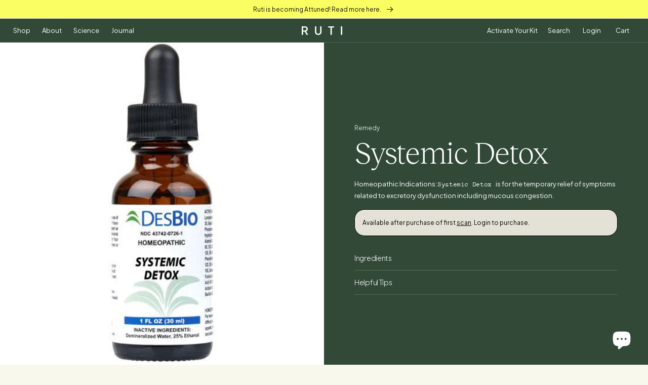

--- FILE ---
content_type: text/html; charset=utf-8
request_url: https://ca.ruti.life/products/systemic-detox
body_size: 64248
content:
<!doctype html>
<html class="no-js" lang="en">
  <head>
    <meta charset="utf-8">
    <meta name="facebook-domain-verification" content="lsheh9wzm3f7zi2vtv0osnj1stzt57" />
    <meta http-equiv="X-UA-Compatible" content="IE=edge">
    <meta name="viewport" content="width=device-width, initial-scale=1, maximum-scale=1, user-scalable=no">
    <meta name="theme-color" content="">
    <link rel="canonical" href="https://ca.ruti.life/products/systemic-detox">
    <link rel="preconnect" href="https://cdn.shopify.com" crossorigin>
    <link rel="stylesheet" href="https://use.typekit.net/ykb8oba.css">
    <script type="text/javascript" src="//script.crazyegg.com/pages/scripts/0035/2667.js" async="async"></script>
    <link rel="preconnect" href="https://fonts.googleapis.com">
    <link rel="preconnect" href="https://fonts.gstatic.com" crossorigin>
    <link
      href="https://fonts.googleapis.com/css2?family=Plus+Jakarta+Sans:ital,wght@0,200;0,300;0,400;0,500;0,600;1,200;1,300;1,400;1,500;1,600&display=swap"
      rel="stylesheet"
    >

    <!-- Global site tag (gtag.js) - Google Analytics -->
    <script async src="https://www.googletagmanager.com/gtag/js?id=G-2MJG95EML9"></script>
    <script>
      window.dataLayer = window.dataLayer || [];
      function gtag(){dataLayer.push(arguments);}
      gtag('js', new Date());

      gtag('config', 'G-2MJG95EML9');
    </script>

    <!-- Google tag (gtag.js) -->
<script async src="https://www.googletagmanager.com/gtag/js?id=AW-16484328563"></script>
<script>
  window.dataLayer = window.dataLayer || [];
  function gtag(){dataLayer.push(arguments);}
  gtag('js', new Date());

  gtag('config', 'AW-16484328563');
</script><link rel="icon" type="image/png" href="//ca.ruti.life/cdn/shop/files/Favicon_8c6f517f-ae43-4d20-871b-68ed5e969d7b.png?crop=center&height=32&v=1655761773&width=32"><link rel="preconnect" href="https://fonts.shopifycdn.com" crossorigin><title>
      Systemic Detox - Ruti
</title>

    
      <meta name="description" content="Homeopathic Indications: Systemic Detox is for the temporary relief of symptoms related to excretory dysfunction including mucous congestion.">
    

    

<meta property="og:site_name" content="Ruti">
<meta property="og:url" content="https://ca.ruti.life/products/systemic-detox">
<meta property="og:title" content="Systemic Detox - Ruti">
<meta property="og:type" content="product">
<meta property="og:description" content="Homeopathic Indications: Systemic Detox is for the temporary relief of symptoms related to excretory dysfunction including mucous congestion."><meta property="og:image" content="http://ca.ruti.life/cdn/shop/products/systemic-detox-ruti-287058.jpg?v=1679424036">
  <meta property="og:image:secure_url" content="https://ca.ruti.life/cdn/shop/products/systemic-detox-ruti-287058.jpg?v=1679424036">
  <meta property="og:image:width" content="550">
  <meta property="og:image:height" content="550"><meta property="og:price:amount" content="49.00">
  <meta property="og:price:currency" content="CAD"><meta name="twitter:card" content="summary_large_image">
<meta name="twitter:title" content="Systemic Detox - Ruti">
<meta name="twitter:description" content="Homeopathic Indications: Systemic Detox is for the temporary relief of symptoms related to excretory dysfunction including mucous congestion.">


    <script src="//ca.ruti.life/cdn/shop/t/65/assets/global.js?v=121990780847972030511758041900" defer="defer"></script>
    <script>window.performance && window.performance.mark && window.performance.mark('shopify.content_for_header.start');</script><meta name="google-site-verification" content="NrB6Uu_PoKEWHF8QsrcBVbwAPmjbfNyFokdSFqnULxU">
<meta name="facebook-domain-verification" content="bbr9s9kdz54tjbkftzhj4fb6ajomht">
<meta id="shopify-digital-wallet" name="shopify-digital-wallet" content="/59109671089/digital_wallets/dialog">
<meta name="shopify-checkout-api-token" content="aec7366407cfc231221487494820251a">
<link rel="alternate" hreflang="x-default" href="https://ruti.life/products/systemic-detox">
<link rel="alternate" hreflang="en" href="https://ruti.life/products/systemic-detox">
<link rel="alternate" hreflang="en-CA" href="https://ca.ruti.life/products/systemic-detox">
<link rel="alternate" type="application/json+oembed" href="https://ca.ruti.life/products/systemic-detox.oembed">
<script async="async" src="/checkouts/internal/preloads.js?locale=en-CA"></script>
<link rel="preconnect" href="https://shop.app" crossorigin="anonymous">
<script async="async" src="https://shop.app/checkouts/internal/preloads.js?locale=en-CA&shop_id=59109671089" crossorigin="anonymous"></script>
<script id="apple-pay-shop-capabilities" type="application/json">{"shopId":59109671089,"countryCode":"US","currencyCode":"CAD","merchantCapabilities":["supports3DS"],"merchantId":"gid:\/\/shopify\/Shop\/59109671089","merchantName":"Ruti","requiredBillingContactFields":["postalAddress","email","phone"],"requiredShippingContactFields":["postalAddress","email","phone"],"shippingType":"shipping","supportedNetworks":["visa","masterCard","amex","discover","elo","jcb"],"total":{"type":"pending","label":"Ruti","amount":"1.00"},"shopifyPaymentsEnabled":true,"supportsSubscriptions":true}</script>
<script id="shopify-features" type="application/json">{"accessToken":"aec7366407cfc231221487494820251a","betas":["rich-media-storefront-analytics"],"domain":"ca.ruti.life","predictiveSearch":true,"shopId":59109671089,"locale":"en"}</script>
<script>var Shopify = Shopify || {};
Shopify.shop = "ruti-life.myshopify.com";
Shopify.locale = "en";
Shopify.currency = {"active":"CAD","rate":"1.41230145"};
Shopify.country = "CA";
Shopify.theme = {"name":"Copy of 1\/1\/25","id":147206340785,"schema_name":"Taste","schema_version":"2.0.0","theme_store_id":1434,"role":"main"};
Shopify.theme.handle = "null";
Shopify.theme.style = {"id":null,"handle":null};
Shopify.cdnHost = "ca.ruti.life/cdn";
Shopify.routes = Shopify.routes || {};
Shopify.routes.root = "/";</script>
<script type="module">!function(o){(o.Shopify=o.Shopify||{}).modules=!0}(window);</script>
<script>!function(o){function n(){var o=[];function n(){o.push(Array.prototype.slice.apply(arguments))}return n.q=o,n}var t=o.Shopify=o.Shopify||{};t.loadFeatures=n(),t.autoloadFeatures=n()}(window);</script>
<script>
  window.ShopifyPay = window.ShopifyPay || {};
  window.ShopifyPay.apiHost = "shop.app\/pay";
  window.ShopifyPay.redirectState = null;
</script>
<script id="shop-js-analytics" type="application/json">{"pageType":"product"}</script>
<script defer="defer" async type="module" src="//ca.ruti.life/cdn/shopifycloud/shop-js/modules/v2/client.init-shop-cart-sync_C5BV16lS.en.esm.js"></script>
<script defer="defer" async type="module" src="//ca.ruti.life/cdn/shopifycloud/shop-js/modules/v2/chunk.common_CygWptCX.esm.js"></script>
<script type="module">
  await import("//ca.ruti.life/cdn/shopifycloud/shop-js/modules/v2/client.init-shop-cart-sync_C5BV16lS.en.esm.js");
await import("//ca.ruti.life/cdn/shopifycloud/shop-js/modules/v2/chunk.common_CygWptCX.esm.js");

  window.Shopify.SignInWithShop?.initShopCartSync?.({"fedCMEnabled":true,"windoidEnabled":true});

</script>
<script>
  window.Shopify = window.Shopify || {};
  if (!window.Shopify.featureAssets) window.Shopify.featureAssets = {};
  window.Shopify.featureAssets['shop-js'] = {"shop-cart-sync":["modules/v2/client.shop-cart-sync_ZFArdW7E.en.esm.js","modules/v2/chunk.common_CygWptCX.esm.js"],"init-fed-cm":["modules/v2/client.init-fed-cm_CmiC4vf6.en.esm.js","modules/v2/chunk.common_CygWptCX.esm.js"],"shop-button":["modules/v2/client.shop-button_tlx5R9nI.en.esm.js","modules/v2/chunk.common_CygWptCX.esm.js"],"shop-cash-offers":["modules/v2/client.shop-cash-offers_DOA2yAJr.en.esm.js","modules/v2/chunk.common_CygWptCX.esm.js","modules/v2/chunk.modal_D71HUcav.esm.js"],"init-windoid":["modules/v2/client.init-windoid_sURxWdc1.en.esm.js","modules/v2/chunk.common_CygWptCX.esm.js"],"shop-toast-manager":["modules/v2/client.shop-toast-manager_ClPi3nE9.en.esm.js","modules/v2/chunk.common_CygWptCX.esm.js"],"init-shop-email-lookup-coordinator":["modules/v2/client.init-shop-email-lookup-coordinator_B8hsDcYM.en.esm.js","modules/v2/chunk.common_CygWptCX.esm.js"],"init-shop-cart-sync":["modules/v2/client.init-shop-cart-sync_C5BV16lS.en.esm.js","modules/v2/chunk.common_CygWptCX.esm.js"],"avatar":["modules/v2/client.avatar_BTnouDA3.en.esm.js"],"pay-button":["modules/v2/client.pay-button_FdsNuTd3.en.esm.js","modules/v2/chunk.common_CygWptCX.esm.js"],"init-customer-accounts":["modules/v2/client.init-customer-accounts_DxDtT_ad.en.esm.js","modules/v2/client.shop-login-button_C5VAVYt1.en.esm.js","modules/v2/chunk.common_CygWptCX.esm.js","modules/v2/chunk.modal_D71HUcav.esm.js"],"init-shop-for-new-customer-accounts":["modules/v2/client.init-shop-for-new-customer-accounts_ChsxoAhi.en.esm.js","modules/v2/client.shop-login-button_C5VAVYt1.en.esm.js","modules/v2/chunk.common_CygWptCX.esm.js","modules/v2/chunk.modal_D71HUcav.esm.js"],"shop-login-button":["modules/v2/client.shop-login-button_C5VAVYt1.en.esm.js","modules/v2/chunk.common_CygWptCX.esm.js","modules/v2/chunk.modal_D71HUcav.esm.js"],"init-customer-accounts-sign-up":["modules/v2/client.init-customer-accounts-sign-up_CPSyQ0Tj.en.esm.js","modules/v2/client.shop-login-button_C5VAVYt1.en.esm.js","modules/v2/chunk.common_CygWptCX.esm.js","modules/v2/chunk.modal_D71HUcav.esm.js"],"shop-follow-button":["modules/v2/client.shop-follow-button_Cva4Ekp9.en.esm.js","modules/v2/chunk.common_CygWptCX.esm.js","modules/v2/chunk.modal_D71HUcav.esm.js"],"checkout-modal":["modules/v2/client.checkout-modal_BPM8l0SH.en.esm.js","modules/v2/chunk.common_CygWptCX.esm.js","modules/v2/chunk.modal_D71HUcav.esm.js"],"lead-capture":["modules/v2/client.lead-capture_Bi8yE_yS.en.esm.js","modules/v2/chunk.common_CygWptCX.esm.js","modules/v2/chunk.modal_D71HUcav.esm.js"],"shop-login":["modules/v2/client.shop-login_D6lNrXab.en.esm.js","modules/v2/chunk.common_CygWptCX.esm.js","modules/v2/chunk.modal_D71HUcav.esm.js"],"payment-terms":["modules/v2/client.payment-terms_CZxnsJam.en.esm.js","modules/v2/chunk.common_CygWptCX.esm.js","modules/v2/chunk.modal_D71HUcav.esm.js"]};
</script>
<script id="__st">var __st={"a":59109671089,"offset":-18000,"reqid":"db9d1ff7-d029-47c5-93d1-9531ed0cff78-1768768473","pageurl":"ca.ruti.life\/products\/systemic-detox","u":"30bca9db39db","p":"product","rtyp":"product","rid":7441819173041};</script>
<script>window.ShopifyPaypalV4VisibilityTracking = true;</script>
<script id="captcha-bootstrap">!function(){'use strict';const t='contact',e='account',n='new_comment',o=[[t,t],['blogs',n],['comments',n],[t,'customer']],c=[[e,'customer_login'],[e,'guest_login'],[e,'recover_customer_password'],[e,'create_customer']],r=t=>t.map((([t,e])=>`form[action*='/${t}']:not([data-nocaptcha='true']) input[name='form_type'][value='${e}']`)).join(','),a=t=>()=>t?[...document.querySelectorAll(t)].map((t=>t.form)):[];function s(){const t=[...o],e=r(t);return a(e)}const i='password',u='form_key',d=['recaptcha-v3-token','g-recaptcha-response','h-captcha-response',i],f=()=>{try{return window.sessionStorage}catch{return}},m='__shopify_v',_=t=>t.elements[u];function p(t,e,n=!1){try{const o=window.sessionStorage,c=JSON.parse(o.getItem(e)),{data:r}=function(t){const{data:e,action:n}=t;return t[m]||n?{data:e,action:n}:{data:t,action:n}}(c);for(const[e,n]of Object.entries(r))t.elements[e]&&(t.elements[e].value=n);n&&o.removeItem(e)}catch(o){console.error('form repopulation failed',{error:o})}}const l='form_type',E='cptcha';function T(t){t.dataset[E]=!0}const w=window,h=w.document,L='Shopify',v='ce_forms',y='captcha';let A=!1;((t,e)=>{const n=(g='f06e6c50-85a8-45c8-87d0-21a2b65856fe',I='https://cdn.shopify.com/shopifycloud/storefront-forms-hcaptcha/ce_storefront_forms_captcha_hcaptcha.v1.5.2.iife.js',D={infoText:'Protected by hCaptcha',privacyText:'Privacy',termsText:'Terms'},(t,e,n)=>{const o=w[L][v],c=o.bindForm;if(c)return c(t,g,e,D).then(n);var r;o.q.push([[t,g,e,D],n]),r=I,A||(h.body.append(Object.assign(h.createElement('script'),{id:'captcha-provider',async:!0,src:r})),A=!0)});var g,I,D;w[L]=w[L]||{},w[L][v]=w[L][v]||{},w[L][v].q=[],w[L][y]=w[L][y]||{},w[L][y].protect=function(t,e){n(t,void 0,e),T(t)},Object.freeze(w[L][y]),function(t,e,n,w,h,L){const[v,y,A,g]=function(t,e,n){const i=e?o:[],u=t?c:[],d=[...i,...u],f=r(d),m=r(i),_=r(d.filter((([t,e])=>n.includes(e))));return[a(f),a(m),a(_),s()]}(w,h,L),I=t=>{const e=t.target;return e instanceof HTMLFormElement?e:e&&e.form},D=t=>v().includes(t);t.addEventListener('submit',(t=>{const e=I(t);if(!e)return;const n=D(e)&&!e.dataset.hcaptchaBound&&!e.dataset.recaptchaBound,o=_(e),c=g().includes(e)&&(!o||!o.value);(n||c)&&t.preventDefault(),c&&!n&&(function(t){try{if(!f())return;!function(t){const e=f();if(!e)return;const n=_(t);if(!n)return;const o=n.value;o&&e.removeItem(o)}(t);const e=Array.from(Array(32),(()=>Math.random().toString(36)[2])).join('');!function(t,e){_(t)||t.append(Object.assign(document.createElement('input'),{type:'hidden',name:u})),t.elements[u].value=e}(t,e),function(t,e){const n=f();if(!n)return;const o=[...t.querySelectorAll(`input[type='${i}']`)].map((({name:t})=>t)),c=[...d,...o],r={};for(const[a,s]of new FormData(t).entries())c.includes(a)||(r[a]=s);n.setItem(e,JSON.stringify({[m]:1,action:t.action,data:r}))}(t,e)}catch(e){console.error('failed to persist form',e)}}(e),e.submit())}));const S=(t,e)=>{t&&!t.dataset[E]&&(n(t,e.some((e=>e===t))),T(t))};for(const o of['focusin','change'])t.addEventListener(o,(t=>{const e=I(t);D(e)&&S(e,y())}));const B=e.get('form_key'),M=e.get(l),P=B&&M;t.addEventListener('DOMContentLoaded',(()=>{const t=y();if(P)for(const e of t)e.elements[l].value===M&&p(e,B);[...new Set([...A(),...v().filter((t=>'true'===t.dataset.shopifyCaptcha))])].forEach((e=>S(e,t)))}))}(h,new URLSearchParams(w.location.search),n,t,e,['guest_login'])})(!0,!0)}();</script>
<script integrity="sha256-4kQ18oKyAcykRKYeNunJcIwy7WH5gtpwJnB7kiuLZ1E=" data-source-attribution="shopify.loadfeatures" defer="defer" src="//ca.ruti.life/cdn/shopifycloud/storefront/assets/storefront/load_feature-a0a9edcb.js" crossorigin="anonymous"></script>
<script crossorigin="anonymous" defer="defer" src="//ca.ruti.life/cdn/shopifycloud/storefront/assets/shopify_pay/storefront-65b4c6d7.js?v=20250812"></script>
<script data-source-attribution="shopify.dynamic_checkout.dynamic.init">var Shopify=Shopify||{};Shopify.PaymentButton=Shopify.PaymentButton||{isStorefrontPortableWallets:!0,init:function(){window.Shopify.PaymentButton.init=function(){};var t=document.createElement("script");t.src="https://ca.ruti.life/cdn/shopifycloud/portable-wallets/latest/portable-wallets.en.js",t.type="module",document.head.appendChild(t)}};
</script>
<script data-source-attribution="shopify.dynamic_checkout.buyer_consent">
  function portableWalletsHideBuyerConsent(e){var t=document.getElementById("shopify-buyer-consent"),n=document.getElementById("shopify-subscription-policy-button");t&&n&&(t.classList.add("hidden"),t.setAttribute("aria-hidden","true"),n.removeEventListener("click",e))}function portableWalletsShowBuyerConsent(e){var t=document.getElementById("shopify-buyer-consent"),n=document.getElementById("shopify-subscription-policy-button");t&&n&&(t.classList.remove("hidden"),t.removeAttribute("aria-hidden"),n.addEventListener("click",e))}window.Shopify?.PaymentButton&&(window.Shopify.PaymentButton.hideBuyerConsent=portableWalletsHideBuyerConsent,window.Shopify.PaymentButton.showBuyerConsent=portableWalletsShowBuyerConsent);
</script>
<script data-source-attribution="shopify.dynamic_checkout.cart.bootstrap">document.addEventListener("DOMContentLoaded",(function(){function t(){return document.querySelector("shopify-accelerated-checkout-cart, shopify-accelerated-checkout")}if(t())Shopify.PaymentButton.init();else{new MutationObserver((function(e,n){t()&&(Shopify.PaymentButton.init(),n.disconnect())})).observe(document.body,{childList:!0,subtree:!0})}}));
</script>
<link id="shopify-accelerated-checkout-styles" rel="stylesheet" media="screen" href="https://ca.ruti.life/cdn/shopifycloud/portable-wallets/latest/accelerated-checkout-backwards-compat.css" crossorigin="anonymous">
<style id="shopify-accelerated-checkout-cart">
        #shopify-buyer-consent {
  margin-top: 1em;
  display: inline-block;
  width: 100%;
}

#shopify-buyer-consent.hidden {
  display: none;
}

#shopify-subscription-policy-button {
  background: none;
  border: none;
  padding: 0;
  text-decoration: underline;
  font-size: inherit;
  cursor: pointer;
}

#shopify-subscription-policy-button::before {
  box-shadow: none;
}

      </style>
<script id="sections-script" data-sections="header" defer="defer" src="//ca.ruti.life/cdn/shop/t/65/compiled_assets/scripts.js?21199"></script>
<script>window.performance && window.performance.mark && window.performance.mark('shopify.content_for_header.end');</script>


    <style data-shopify>
      @font-face {
  font-family: "Anonymous Pro";
  font-weight: 400;
  font-style: normal;
  font-display: swap;
  src: url("//ca.ruti.life/cdn/fonts/anonymous_pro/anonymouspro_n4.f8892cc1cfa3d797af6172c8eeddce62cf610e33.woff2") format("woff2"),
       url("//ca.ruti.life/cdn/fonts/anonymous_pro/anonymouspro_n4.a707ca3ea5e6b6468ff0c29cf7e105dca1c09be4.woff") format("woff");
}

      @font-face {
  font-family: "Anonymous Pro";
  font-weight: 700;
  font-style: normal;
  font-display: swap;
  src: url("//ca.ruti.life/cdn/fonts/anonymous_pro/anonymouspro_n7.1abf60a1262a5f61d3e7f19599b5bc79deae580f.woff2") format("woff2"),
       url("//ca.ruti.life/cdn/fonts/anonymous_pro/anonymouspro_n7.72f538c813c55fd861df0050c3a89911062226b9.woff") format("woff");
}

      @font-face {
  font-family: "Anonymous Pro";
  font-weight: 400;
  font-style: italic;
  font-display: swap;
  src: url("//ca.ruti.life/cdn/fonts/anonymous_pro/anonymouspro_i4.e25745b6d033a0b4eea75ad1dd0df2b911abcf1f.woff2") format("woff2"),
       url("//ca.ruti.life/cdn/fonts/anonymous_pro/anonymouspro_i4.280c8776a79ac154f9332217a9852603e17ae391.woff") format("woff");
}

      @font-face {
  font-family: "Anonymous Pro";
  font-weight: 700;
  font-style: italic;
  font-display: swap;
  src: url("//ca.ruti.life/cdn/fonts/anonymous_pro/anonymouspro_i7.ee4faea594767398c1a7c2d939c79e197bcdaf0b.woff2") format("woff2"),
       url("//ca.ruti.life/cdn/fonts/anonymous_pro/anonymouspro_i7.d1ad252be5feb58dd0c7443a002463a98964f452.woff") format("woff");
}

      @font-face {
  font-family: Figtree;
  font-weight: 500;
  font-style: normal;
  font-display: swap;
  src: url("//ca.ruti.life/cdn/fonts/figtree/figtree_n5.3b6b7df38aa5986536945796e1f947445832047c.woff2") format("woff2"),
       url("//ca.ruti.life/cdn/fonts/figtree/figtree_n5.f26bf6dcae278b0ed902605f6605fa3338e81dab.woff") format("woff");
}


      :root {
        --font-body-family: "Anonymous Pro", monospace;
        --font-body-style: normal;
        --font-body-weight: 400;
        --font-body-weight-bold: 700;

        --font-heading-family: Figtree, sans-serif;
        --font-heading-style: normal;
        --font-heading-weight: 500;

        --font-body-scale: 1.05;
        --font-heading-scale: 1.1904761904761905;

        --color-base-text: 47, 34, 36;
        --color-shadow: 47, 34, 36;
        --color-base-background-1: 248, 249, 236;
        --color-base-background-2: 248, 249, 236;
        --color-base-solid-button-labels: 47, 34, 36;
        --color-base-outline-button-labels: 47, 34, 36;
        --color-base-accent-1: 243, 236, 1;
        --color-base-accent-2: 248, 249, 236;
        --payment-terms-background-color: #f8f9ec;

        --gradient-base-background-1: #f8f9ec;
        --gradient-base-background-2: #f8f9ec;
        --gradient-base-accent-1: #f3ec01;
        --gradient-base-accent-2: #f8f9ec;

        --media-padding: px;
        --media-border-opacity: 1.0;
        --media-border-width: 2px;
        --media-radius: 0px;
        --media-shadow-opacity: 0.0;
        --media-shadow-horizontal-offset: 0px;
        --media-shadow-vertical-offset: 0px;
        --media-shadow-blur-radius: 0px;

        --page-width: 140rem;
        --page-width-margin: 0rem;

        --card-image-padding: 0.0rem;
        --card-corner-radius: 0.0rem;
        --card-text-alignment: center;
        --card-border-width: 0.0rem;
        --card-border-opacity: 0.0;
        --card-shadow-opacity: 0.1;
        --card-shadow-horizontal-offset: 0.0rem;
        --card-shadow-vertical-offset: 0.0rem;
        --card-shadow-blur-radius: 0.0rem;

        --badge-corner-radius: 4.0rem;

        --popup-border-width: 2px;
        --popup-border-opacity: 1.0;
        --popup-corner-radius: 0px;
        --popup-shadow-opacity: 0.0;
        --popup-shadow-horizontal-offset: 0px;
        --popup-shadow-vertical-offset: 0px;
        --popup-shadow-blur-radius: 0px;

        --drawer-border-width: 2px;
        --drawer-border-opacity: 1.0;
        --drawer-shadow-opacity: 0.0;
        --drawer-shadow-horizontal-offset: 0px;
        --drawer-shadow-vertical-offset: 0px;
        --drawer-shadow-blur-radius: 0px;

        --spacing-sections-desktop: 20px;
        --spacing-sections-mobile: 20px;

        --grid-desktop-vertical-spacing: 24px;
        --grid-desktop-horizontal-spacing: 24px;
        --grid-mobile-vertical-spacing: 12px;
        --grid-mobile-horizontal-spacing: 12px;

        --text-boxes-border-opacity: 1.0;
        --text-boxes-border-width: 2px;
        --text-boxes-radius: 0px;
        --text-boxes-shadow-opacity: 0.0;
        --text-boxes-shadow-horizontal-offset: 0px;
        --text-boxes-shadow-vertical-offset: 0px;
        --text-boxes-shadow-blur-radius: 0px;

        --buttons-radius: 0px;
        --buttons-radius-outset: 0px;
        --buttons-border-width: 0px;
        --buttons-border-opacity: 1.0;
        --buttons-shadow-opacity: 0.0;
        --buttons-shadow-horizontal-offset: 0px;
        --buttons-shadow-vertical-offset: 0px;
        --buttons-shadow-blur-radius: 0px;
        --buttons-border-offset: 0px;

        --inputs-radius: 0px;
        --inputs-border-width: 1px;
        --inputs-border-opacity: 0.55;
        --inputs-shadow-opacity: 0.0;
        --inputs-shadow-horizontal-offset: 0px;
        --inputs-margin-offset: 0px;
        --inputs-shadow-vertical-offset: 0px;
        --inputs-shadow-blur-radius: 0px;
        --inputs-radius-outset: 0px;

        --variant-pills-radius: 40px;
        --variant-pills-border-width: 1px;
        --variant-pills-border-opacity: 0.55;
        --variant-pills-shadow-opacity: 0.0;
        --variant-pills-shadow-horizontal-offset: 0px;
        --variant-pills-shadow-vertical-offset: 0px;
        --variant-pills-shadow-blur-radius: 0px;
      }

      *,
      *::before,
      *::after {
        box-sizing: inherit;
      }

      html {
        box-sizing: border-box;
        font-size: calc(var(--font-body-scale) * 62.5%);
        height: 100%;
      }

      body {
        display: grid;
        grid-template-rows: auto auto 1fr auto;
        grid-template-columns: 100%;
        min-height: 100%;
        margin: 0;
        font-size: 1.5rem;
        letter-spacing: 0.06rem;
        line-height: calc(1 + 0.8 / var(--font-body-scale));
        font-family: var(--font-body-family);
        font-style: var(--font-body-style);
        font-weight: var(--font-body-weight);
      }

      @media screen and (min-width: 750px) {
        body {
          font-size: 1.6rem;
        }
      }
    </style>

    <link href="//ca.ruti.life/cdn/shop/t/65/assets/base.css?v=161682400017748799381758041900" rel="stylesheet" type="text/css" media="all" />
    <link href="//ca.ruti.life/cdn/shop/t/65/assets/ruti.css.liquid?21199" rel="stylesheet" type="text/css" media="all" />
<link rel="preload" as="font" href="//ca.ruti.life/cdn/fonts/anonymous_pro/anonymouspro_n4.f8892cc1cfa3d797af6172c8eeddce62cf610e33.woff2" type="font/woff2" crossorigin><link rel="preload" as="font" href="//ca.ruti.life/cdn/fonts/figtree/figtree_n5.3b6b7df38aa5986536945796e1f947445832047c.woff2" type="font/woff2" crossorigin><link
        rel="stylesheet"
        href="//ca.ruti.life/cdn/shop/t/65/assets/component-predictive-search.css?v=14204120713197032601758041900"
        media="print"
        onload="this.media='all'"
      ><script>
      document.documentElement.className = document.documentElement.className.replace('no-js', 'js');
      if (Shopify.designMode) {
        document.documentElement.classList.add('shopify-design-mode');
      }
    </script>
    <link href="https://unpkg.com/aos@2.3.1/dist/aos.css" rel="stylesheet">
  <!-- BEGIN app block: shopify://apps/tinyseo/blocks/product-json-ld-embed/0605268f-f7c4-4e95-b560-e43df7d59ae4 --><script type="application/ld+json" id="tinyimg-product-json-ld">{
  "@context": "https://schema.org/",
  "@type": "Product",
  "@id": "https://ca.ruti.life/products/systemic-detox",

  "category": "Vitamins \u0026 Supplements",
  
"offers" : [
  {
  "@type" : "Offer" ,
  "mpn": 42523916271793,

  "sku": "42523916271793",
  "priceCurrency" : "CAD" ,
  "price": "49.0",
  "priceValidUntil": "2026-04-18",
  
  
  "availability" : "http://schema.org/InStock",
  
  "itemCondition": "http://schema.org/NewCondition",
  

  "url" : "https://ruti.life/products/systemic-detox?variant=42523916271793",
  

  
  
  
  
  "seller" : {
  "@type" : "Organization",
  "name" : "Ruti"
  }
  }
  ],
  "name": "Systemic Detox","image": "https://ca.ruti.life/cdn/shop/products/systemic-detox-ruti-287058.jpg?v=1679424036",








  
  
  
  




  
  
  
  
  
  


  
  
  
  
"description": "Homeopathic Indications: Systemic Detox is for the temporary relief of symptoms related to excretory dysfunction including mucous congestion.",
  "manufacturer": "Ruti",
  "material": "",
  "url": "https://ruti.life/products/systemic-detox",
    
  "additionalProperty":
  [
  
    
    
    ],
    
    "brand": {
      "@type": "Brand",
      "name": "Ruti"
    }
 }
</script>
<!-- END app block --><!-- BEGIN app block: shopify://apps/o-auto-tag-flow-automation/blocks/omg-auto-tag/cbd71548-24b7-484c-ac63-c5991a1fea01 --><script id="omg_auto_tag" type="text/javascript" data-type="custom">
    var OMGAuto_data = {};

    

            
            
                OMGAuto_data = {
    "is_tracking_source": false,
    "url_domain": "https:\/\/api.omegatheme.com\/ot-order-tagger"
}
            


    // check installed or uninstalled app
    if (OMGAuto_data && OMGAuto_data.is_tracking_source) {
        

        var my_array = "apps.facebook.com 0.0.0.0 connect.facebook.net 0.0.0.0 facebook.com 0.0.0.0 fbcdn.com 0.0.0.0 fbsbx.com 0.0.0.0 fbcdn.net 0.0.0.0 graph.facebook.com 0.0.0.0 login.facebook.com 0.0.0.0 s-static.ak.facebook.com 0.0.0.0 static.ak.connect.facebook.com 0.0.0.0 static.ak.fbcdn.net 0.0.0.0 www.connect.facebook.net 0.0.0.0 www.facebook.com 0.0.0.0 www.fbcdn.com 0.0.0.0 www.fbcdn.net 0.0.0.0 www.graph.facebook.com 0.0.0.0 www.login.facebook.com 0.0.0.0 www.s-static.ak.facebook.com 0.0.0.0 www.static.ak.connect.facebook.com 0.0.0.0 www.static.ak.fbcdn.net 0.0.0.0 0-edge-chat.facebook.com 0.0.0.0 1-edge-chat.facebook.com 0.0.0.0 2-edge-chat.facebook.com 0.0.0.0 3-edge-chat.facebook.com 0.0.0.0 4-edge-chat.facebook.com 0.0.0.0 5-edge-chat.facebook.com 0.0.0.0 6-edge-chat.facebook.com 0.0.0.0 alpha-shv-03-ash5.facebook.com 0.0.0.0 alpha-shv-03-atn1.facebook.com 0.0.0.0 alpha-shv-03-lla1.facebook.com 0.0.0.0 alpha-shv-04-prn2.facebook.com 0.0.0.0 alpha-shv-09-frc1.facebook.com 0.0.0.0 alpha.vvv.facebook.com 0.0.0.0 a.ns.facebook.com 0.0.0.0 api.facebook.com 0.0.0.0 atlasalpha-shv-09-frc3.facebook.com 0.0.0.0 atlas.c10r.facebook.com 0.0.0.0 atlasinyour-shv-05-ash3.facebook.com 0.0.0.0 atlas-shv-01-prn2.facebook.com 0.0.0.0 atlas-shv-04-lla1.facebook.com 0.0.0.0 atlas-shv-05-ash3.facebook.com 0.0.0.0 atlas-shv-06-ash2.facebook.com 0.0.0.0 atlas-shv-06-frc1.facebook.com 0.0.0.0 atlas-shv-07-lla1.facebook.com 0.0.0.0 atlas-shv-09-frc3.facebook.com 0.0.0.0 atlas-shv-13-prn1.facebook.com 0.0.0.0 atlas-www-shv-04-prn2.facebook.com 0.0.0.0 atlas-www-shv-07-ash4.facebook.com 0.0.0.0 atlas-www-shv-09-frc1.facebook.com 0.0.0.0 aura-11-01-snc7.facebook.com 0.0.0.0 badge.facebook.com 0.0.0.0 b-api.facebook.com 0.0.0.0 beta-chat-01-05-ash3.facebook.com 0.0.0.0 betanet-shv-03-atn1.facebook.com 0.0.0.0 betanet-shv-03-lla1.facebook.com 0.0.0.0 betanet-shv-04-prn2.facebook.com 0.0.0.0 betanet-shv-09-frc1.facebook.com 0.0.0.0 beta-shv-03-atn1.facebook.com 0.0.0.0 beta-shv-03-lla1.facebook.com 0.0.0.0 beta-shv-04-prn2.facebook.com 0.0.0.0 beta-shv-09-frc1.facebook.com 0.0.0.0 beta.vvv.facebook.com 0.0.0.0 b-graph.facebook.com 0.0.0.0 bidder-shv-05-frc3.facebook.com 0.0.0.0 bidder-shv-10-frc1.facebook.com 0.0.0.0 b.ns.facebook.com 0.0.0.0 channel-proxy-shv-04-frc3.facebook.com 0.0.0.0 channel-proxy-shv-06-ash2.facebook.com 0.0.0.0 channel-proxy-shv-07-ash2.facebook.com 0.0.0.0 channel-proxy-shv-13-prn1.facebook.com 0.0.0.0 channel-proxy-test-shv-07-ash2.facebook.com 0.0.0.0 code.facebook.com 0.0.0.0 connect.facebook.com 0.0.0.0 dev.vvv.facebook.com 0.0.0.0 d.vvv.facebook.com 0.0.0.0 edge-atlas-proxyprotocol-shv-01-ash5.facebook.com 0.0.0.0 edge-atlas-proxyprotocol-shv-03-ash5.facebook.com 0.0.0.0 edge-atlas-proxyprotocol-shv-07-ash4.facebook.com 0.0.0.0 edge-atlas-proxyprotocol-shv-07-frc3.facebook.com 0.0.0.0 edge-atlas-proxyprotocol-shv-09-frc1.facebook.com 0.0.0.0 edge-atlas-proxyprotocol-shv-12-frc1.facebook.com 0.0.0.0 edge-atlas-proxyprotocol-shv-12-frc3.facebook.com 0.0.0.0 edge-atlas-proxyprotocol-shv-13-frc1.facebook.com 0.0.0.0 edge-atlas-shv-01-ams2.facebook.com 0.0.0.0 edge-atlas-shv-01-ams3.facebook.com 0.0.0.0 edge-atlas-shv-01-ash5.facebook.com 0.0.0.0 edge-atlas-shv-01-atl1.facebook.com 0.0.0.0 edge-atlas-shv-01-bru2.facebook.com 0.0.0.0 edge-atlas-shv-01-cai1.facebook.com 0.0.0.0 edge-atlas-shv-01-cdg2.facebook.com 0.0.0.0 edge-atlas-shv-01-dfw1.facebook.com 0.0.0.0 edge-atlas-shv-01-fra3.facebook.com 0.0.0.0 edge-atlas-shv-01-gru1.facebook.com 0.0.0.0 edge-atlas-shv-01-hkg2.facebook.com 0.0.0.0 edge-atlas-shv-01-iad3.facebook.com 0.0.0.0 edge-atlas-shv-01-kul1.facebook.com 0.0.0.0 edge-atlas-shv-01-lax1.facebook.com 0.0.0.0 edge-atlas-shv-01-lga1.facebook.com 0.0.0.0 edge-atlas-shv-01-lhr3.facebook.com 0.0.0.0 edge-atlas-shv-01-mad1.facebook.com 0.0.0.0 edge-atlas-shv-01-mia1.facebook.com 0.0.0.0 edge-atlas-shv-01-mxp1.facebook.com 0.0.0.0 edge-atlas-shv-01-nrt1.facebook.com 0.0.0.0 edge-atlas-shv-01-ord1.facebook.com 0.0.0.0 edge-atlas-shv-01-sea1.facebook.com 0.0.0.0 edge-atlas-shv-01-sin1.facebook.com 0.0.0.0 edge-atlas-shv-01-sjc2.facebook.com 0.0.0.0 edge-atlas-shv-01-syd1.facebook.com 0.0.0.0 edge-atlas-shv-01-vie1.facebook.com 0.0.0.0 edge-atlas-shv-02-cai1.facebook.com 0.0.0.0 edge-atlas-shv-02-hkg2.facebook.com 0.0.0.0 edge-atlas-shv-03-ash5.facebook.com 0.0.0.0 edge-atlas-shv-03-atn1.facebook.com 0.0.0.0 edge-atlas-shv-03-hkg1.facebook.com 0.0.0.0 edge-atlas-shv-03-lla1.facebook.com 0.0.0.0 edge-atlas-shv-03-prn2.facebook.com 0.0.0.0 edge-atlas-shv-03-xdc1.facebook.com 0.0.0.0 edge-atlas-shv-04-hkg1.facebook.com 0.0.0.0 edge-atlas-shv-04-prn2.facebook.com 0.0.0.0 edge-atlas-shv-06-atn1.facebook.com 0.0.0.0 edge-atlas-shv-06-lla1.facebook.com 0.0.0.0 edge-atlas-shv-07-ash4.facebook.com 0.0.0.0 edge-atlas-shv-09-frc1.facebook.com 0.0.0.0 edge-atlas-shv-09-lla1.facebook.com 0.0.0.0 edge-atlas-shv-12-frc1.facebook.com 0.0.0.0 edge-atlas-shv-12-frc3.facebook.com 0.0.0.0 edge-atlas-shv-12-lla1.facebook.com 0.0.0.0 edge-atlas-shv-12-prn1.facebook.com 0.0.0.0 edge-atlas-shv-13-frc1.facebook.com 0.0.0.0 edge-atlas-shv-17-prn1.facebook.com 0.0.0.0 edge-atlas-shv-18-prn1.facebook.com 0.0.0.0 edge-chat.facebook.com 0.0.0.0 edge-liverail-shv-01-ams2.facebook.com 0.0.0.0 edge-liverail-shv-01-ams3.facebook.com 0.0.0.0 edge-liverail-shv-01-ash5.facebook.com 0.0.0.0 edge-liverail-shv-01-atl1.facebook.com 0.0.0.0 edge-liverail-shv-01-bru2.facebook.com 0.0.0.0 edge-liverail-shv-01-cai1.facebook.com 0.0.0.0 edge-liverail-shv-01-cdg2.facebook.com 0.0.0.0 edge-liverail-shv-01-dfw1.facebook.com 0.0.0.0 edge-liverail-shv-01-fra3.facebook.com 0.0.0.0 edge-liverail-shv-01-gru1.facebook.com 0.0.0.0 edge-liverail-shv-01-hkg2.facebook.com 0.0.0.0 edge-liverail-shv-01-iad3.facebook.com 0.0.0.0 edge-liverail-shv-01-kul1.facebook.com 0.0.0.0 edge-liverail-shv-01-lax1.facebook.com 0.0.0.0 edge-liverail-shv-01-lga1.facebook.com 0.0.0.0 edge-liverail-shv-01-lhr3.facebook.com 0.0.0.0 edge-liverail-shv-01-mad1.facebook.com 0.0.0.0 edge-liverail-shv-01-mia1.facebook.com 0.0.0.0 edge-liverail-shv-01-mxp1.facebook.com 0.0.0.0 edge-liverail-shv-01-nrt1.facebook.com 0.0.0.0 edge-liverail-shv-01-ord1.facebook.com 0.0.0.0 edge-liverail-shv-01-sea1.facebook.com 0.0.0.0 edge-liverail-shv-01-sin1.facebook.com 0.0.0.0 edge-liverail-shv-01-sjc2.facebook.com 0.0.0.0 edge-liverail-shv-01-syd1.facebook.com 0.0.0.0 edge-liverail-shv-01-tpe1.facebook.com 0.0.0.0 edge-liverail-shv-01-vie1.facebook.com 0.0.0.0 edge-liverail-shv-02-cai1.facebook.com 0.0.0.0 edge-liverail-shv-02-hkg2.facebook.com 0.0.0.0 edge-liverail-shv-03-ash5.facebook.com 0.0.0.0 edge-liverail-shv-03-atn1.facebook.com 0.0.0.0 edge-liverail-shv-03-hkg1.facebook.com 0.0.0.0 edge-liverail-shv-03-lla1.facebook.com 0.0.0.0 edge-liverail-shv-03-prn2.facebook.com 0.0.0.0 edge-liverail-shv-03-xdc1.facebook.com 0.0.0.0 edge-liverail-shv-04-hkg1.facebook.com 0.0.0.0 edge-liverail-shv-04-prn2.facebook.com 0.0.0.0 edge-liverail-shv-06-atn1.facebook.com 0.0.0.0 edge-liverail-shv-06-lla1.facebook.com 0.0.0.0 edge-liverail-shv-07-ash4.facebook.com 0.0.0.0 edge-liverail-shv-07-frc3.facebook.com 0.0.0.0 edge-liverail-shv-09-frc1.facebook.com 0.0.0.0 edge-liverail-shv-09-lla1.facebook.com 0.0.0.0 edge-liverail-shv-12-frc1.facebook.com 0.0.0.0 edge-liverail-shv-12-frc3.facebook.com 0.0.0.0 edge-liverail-shv-12-lla1.facebook.com 0.0.0.0 edge-liverail-shv-12-prn1.facebook.com 0.0.0.0 edge-liverail-shv-13-frc1.facebook.com 0.0.0.0 edge-liverail-shv-17-prn1.facebook.com 0.0.0.0 edge-liverail-shv-18-prn1.facebook.com 0.0.0.0 edge-mqtt.facebook.com 0.0.0.0 edge-mqtt-shv-01-ams2.facebook.com 0.0.0.0 edge-mqtt-shv-01-ams3.facebook.com 0.0.0.0 edge-mqtt-shv-01-ash5.facebook.com 0.0.0.0 edge-mqtt-shv-01-atl1.facebook.com 0.0.0.0 edge-mqtt-shv-01-bru2.facebook.com 0.0.0.0 edge-mqtt-shv-01-cai1.facebook.com 0.0.0.0 edge-mqtt-shv-01-cdg2.facebook.com 0.0.0.0 edge-mqtt-shv-01-dfw1.facebook.com 0.0.0.0 edge-mqtt-shv-01-fra3.facebook.com 0.0.0.0 edge-mqtt-shv-01-gru1.facebook.com 0.0.0.0 edge-mqtt-shv-01-hkg2.facebook.com 0.0.0.0 edge-mqtt-shv-01-iad3.facebook.com 0.0.0.0 edge-mqtt-shv-01-kul1.facebook.com 0.0.0.0 edge-mqtt-shv-01-lax1.facebook.com 0.0.0.0 edge-mqtt-shv-01-lga1.facebook.com 0.0.0.0 edge-mqtt-shv-01-lhr3.facebook.com 0.0.0.0 edge-mqtt-shv-01-mad1.facebook.com 0.0.0.0 edge-mqtt-shv-01-mia1.facebook.com 0.0.0.0 edge-mqtt-shv-01-mxp1.facebook.com 0.0.0.0 edge-mqtt-shv-01-nrt1.facebook.com 0.0.0.0 edge-mqtt-shv-01-ord1.facebook.com 0.0.0.0 edge-mqtt-shv-01-sea1.facebook.com 0.0.0.0 edge-mqtt-shv-01-sin1.facebook.com 0.0.0.0 edge-mqtt-shv-01-sjc2.facebook.com 0.0.0.0 edge-mqtt-shv-01-syd1.facebook.com 0.0.0.0 edge-mqtt-shv-01-tpe1.facebook.com 0.0.0.0 edge-mqtt-shv-01-vie1.facebook.com 0.0.0.0 edge-mqtt-shv-02-cai1.facebook.com 0.0.0.0 edge-mqtt-shv-02-hkg2.facebook.com 0.0.0.0 edge-mqtt-shv-03-ash5.facebook.com 0.0.0.0 edge-mqtt-shv-03-atn1.facebook.com 0.0.0.0 edge-mqtt-shv-03-hkg1.facebook.com 0.0.0.0 edge-mqtt-shv-03-lla1.facebook.com 0.0.0.0 edge-mqtt-shv-03-prn2.facebook.com 0.0.0.0 edge-mqtt-shv-03-xdc1.facebook.com 0.0.0.0 edge-mqtt-shv-04-hkg1.facebook.com 0.0.0.0 edge-mqtt-shv-04-prn2.facebook.com 0.0.0.0 edge-mqtt-shv-06-atn1.facebook.com 0.0.0.0 edge-mqtt-shv-06-lla1.facebook.com 0.0.0.0 edge-mqtt-shv-07-ash4.facebook.com 0.0.0.0 edge-mqtt-shv-07-frc3.facebook.com 0.0.0.0 edge-mqtt-shv-09-lla1.facebook.com 0.0.0.0 edge-mqtt-shv-12-frc1.facebook.com 0.0.0.0 edge-mqtt-shv-12-frc3.facebook.com 0.0.0.0 edge-mqtt-shv-12-lla1.facebook.com 0.0.0.0 edge-mqtt-shv-12-prn1.facebook.com 0.0.0.0 edge-mqtt-shv-13-frc1.facebook.com 0.0.0.0 edge-mqtt-shv-17-prn1.facebook.com 0.0.0.0 edge-mqtt-shv-18-prn1.facebook.com 0.0.0.0 edgeray-origin-shv-05-prn2.facebook.com 0.0.0.0 edgeray-origin-shv-07-lla1.facebook.com 0.0.0.0 edgeray-origin-shv-09-frc3.facebook.com 0.0.0.0 edgeray-origin-shv-11-frc3.facebook.com 0.0.0.0 edgeray-shv-01-ams2.facebook.com 0.0.0.0 edgeray-shv-01-ams3.facebook.com 0.0.0.0 edgeray-shv-01-atl1.facebook.com 0.0.0.0 edgeray-shv-01-bru2.facebook.com 0.0.0.0 edgeray-shv-01-cdg2.facebook.com 0.0.0.0 edgeray-shv-01-dfw1.facebook.com 0.0.0.0 edgeray-shv-01-fra3.facebook.com 0.0.0.0 edgeray-shv-01-gru1.facebook.com 0.0.0.0 edgeray-shv-01-iad3.facebook.com 0.0.0.0 edgeray-shv-01-kul1.facebook.com 0.0.0.0 edgeray-shv-01-lax1.facebook.com 0.0.0.0 edgeray-shv-01-lga1.facebook.com 0.0.0.0 edgeray-shv-01-lhr3.facebook.com 0.0.0.0 edgeray-shv-01-mad1.facebook.com 0.0.0.0 edgeray-shv-01-mia1.facebook.com 0.0.0.0 edgeray-shv-01-mxp1.facebook.com 0.0.0.0 edgeray-shv-01-ord1.facebook.com 0.0.0.0 edgeray-shv-01-sea1.facebook.com 0.0.0.0 edgeray-shv-01-sin1.facebook.com 0.0.0.0 edgeray-shv-01-sjc2.facebook.com 0.0.0.0 edgeray-shv-01-syd1.facebook.com 0.0.0.0 edgeray-shv-01-vie1.facebook.com 0.0.0.0 edge-snaptu-http-p1-shv-01-ams3.facebook.com 0.0.0.0 edge-snaptu-http-p1-shv-01-atl1.facebook.com 0.0.0.0 edge-snaptu-http-p1-shv-01-bru2.facebook.com 0.0.0.0 edge-snaptu-http-p1-shv-01-cai1.facebook.com 0.0.0.0 edge-snaptu-http-p1-shv-01-cdg2.facebook.com 0.0.0.0 edge-snaptu-http-p1-shv-01-dfw1.facebook.com 0.0.0.0 edge-snaptu-http-p1-shv-01-fra3.facebook.com 0.0.0.0 edge-snaptu-http-p1-shv-01-gru1.facebook.com 0.0.0.0 edge-snaptu-http-p1-shv-01-iad3.facebook.com 0.0.0.0 edge-snaptu-http-p1-shv-01-kul1.facebook.com 0.0.0.0 edge-snaptu-http-p1-shv-01-lax1.facebook.com 0.0.0.0 edge-snaptu-http-p1-shv-01-lhr3.facebook.com 0.0.0.0 edge-snaptu-http-p1-shv-01-mad1.facebook.com 0.0.0.0 edge-snaptu-http-p1-shv-01-nrt1.facebook.com 0.0.0.0 edge-snaptu-http-p1-shv-01-ord1.facebook.com 0.0.0.0 edge-snaptu-http-p1-shv-01-sea1.facebook.com 0.0.0.0 edge-snaptu-http-p1-shv-01-syd1.facebook.com 0.0.0.0 edge-snaptu-http-p1-shv-02-cai1.facebook.com 0.0.0.0 edge-snaptu-tunnel-shv-01-ams3.facebook.com 0.0.0.0 edge-snaptu-tunnel-shv-01-ash5.facebook.com 0.0.0.0 edge-snaptu-tunnel-shv-01-atl1.facebook.com 0.0.0.0 edge-snaptu-tunnel-shv-01-bru2.facebook.com 0.0.0.0 edge-snaptu-tunnel-shv-01-cai1.facebook.com 0.0.0.0 edge-snaptu-tunnel-shv-01-cdg2.facebook.com 0.0.0.0 edge-snaptu-tunnel-shv-01-dfw1.facebook.com 0.0.0.0 edge-snaptu-tunnel-shv-01-fra3.facebook.com 0.0.0.0 edge-snaptu-tunnel-shv-01-gru1.facebook.com 0.0.0.0 edge-snaptu-tunnel-shv-01-hkg2.facebook.com 0.0.0.0 edge-snaptu-tunnel-shv-01-iad3.facebook.com 0.0.0.0 edge-snaptu-tunnel-shv-01-kul1.facebook.com 0.0.0.0 edge-snaptu-tunnel-shv-01-lax1.facebook.com 0.0.0.0 edge-snaptu-tunnel-shv-01-lhr3.facebook.com 0.0.0.0 edge-snaptu-tunnel-shv-01-mad1.facebook.com 0.0.0.0 edge-snaptu-tunnel-shv-01-nrt1.facebook.com 0.0.0.0 edge-snaptu-tunnel-shv-01-ord1.facebook.com 0.0.0.0 edge-snaptu-tunnel-shv-01-sea1.facebook.com 0.0.0.0 edge-snaptu-tunnel-shv-01-syd1.facebook.com 0.0.0.0 edge-snaptu-tunnel-shv-02-cai1.facebook.com 0.0.0.0 edge-star-shv-12-frc3.facebook.com 0.0.0.0 instagram.c10r.facebook.com 0.0.0.0 l.facebook.com 0.0.0.0 liverail.c10r.facebook.com 0.0.0.0 lm.facebook.com 0.0.0.0 m.facebook.com 0.0.0.0 mqtt.c10r.facebook.com 0.0.0.0 mqtt.vvv.facebook.com 0.0.0.0 pixel.facebook.com 0.0.0.0 profile.ak.facebook.com.edgesuite.net 0.0.0.0 research.facebook.com 0.0.0.0 snaptu-d-shv-05-frc3.facebook.com 0.0.0.0 snaptu-d-shv-10-frc1.facebook.com 0.0.0.0 s-static.ak.facebook.com.edgekey.net 0.0.0.0 star.c10r.facebook.com 0.0.0.0 star.facebook.com 0.0.0.0 star-mini.c10r.facebook.com 0.0.0.0 static.ak.facebook.com 0.0.0.0 static.ak.facebook.com.edgesuite.net 0.0.0.0 staticxx.facebook.com 0.0.0.0 webdav.facebook.com 0.0.0.0 z-m.c10r.facebook.com 0.0.0.0 z-m.facebook.com 0.0.0.0 edge-sonar-shv-01-ams2.fbcdn.net 0.0.0.0 edge-sonar-shv-01-ams3.fbcdn.net 0.0.0.0 edge-sonar-shv-01-ash5.fbcdn.net 0.0.0.0 edge-sonar-shv-01-atl1.fbcdn.net 0.0.0.0 edge-sonar-shv-01-bru2.fbcdn.net 0.0.0.0 edge-sonar-shv-01-cai1.fbcdn.net 0.0.0.0 edge-sonar-shv-01-cdg2.fbcdn.net 0.0.0.0 edge-sonar-shv-01-dfw1.fbcdn.net 0.0.0.0 edge-sonar-shv-01-fra3.fbcdn.net 0.0.0.0 edge-sonar-shv-01-gru1.fbcdn.net 0.0.0.0 edge-sonar-shv-01-iad3.fbcdn.net 0.0.0.0 edge-sonar-shv-01-kul1.fbcdn.net 0.0.0.0 edge-sonar-shv-01-lax1.fbcdn.net 0.0.0.0 edge-sonar-shv-01-lga1.fbcdn.net 0.0.0.0 edge-sonar-shv-01-lhr3.fbcdn.net 0.0.0.0 edge-sonar-shv-01-mad1.fbcdn.net 0.0.0.0 edge-sonar-shv-01-mia1.fbcdn.net 0.0.0.0 edge-sonar-shv-01-mrs1.fbcdn.net 0.0.0.0 edge-sonar-shv-01-mxp1.fbcdn.net 0.0.0.0 edge-sonar-shv-01-nrt1.fbcdn.net 0.0.0.0 edge-sonar-shv-01-ord1.fbcdn.net 0.0.0.0 edge-sonar-shv-01-sea1.fbcdn.net 0.0.0.0 edge-sonar-shv-01-sin1.fbcdn.net 0.0.0.0 edge-sonar-shv-01-sjc2.fbcdn.net 0.0.0.0 edge-sonar-shv-01-syd1.fbcdn.net 0.0.0.0 edge-sonar-shv-01-tpe1.fbcdn.net 0.0.0.0 edge-sonar-shv-01-vie1.fbcdn.net 0.0.0.0 edge-sonar-shv-02-cai1.fbcdn.net 0.0.0.0 edge-sonar-shv-02-hkg2.fbcdn.net 0.0.0.0 edge-sonar-shv-03-ash5.fbcdn.net 0.0.0.0 edge-sonar-shv-03-atn1.fbcdn.net 0.0.0.0 edge-sonar-shv-03-hkg1.fbcdn.net 0.0.0.0 edge-sonar-shv-03-lla1.fbcdn.net 0.0.0.0 edge-sonar-shv-03-prn2.fbcdn.net 0.0.0.0 edge-sonar-shv-03-xdc1.fbcdn.net 0.0.0.0 edge-sonar-shv-04-hkg1.fbcdn.net 0.0.0.0 edge-sonar-shv-04-prn2.fbcdn.net 0.0.0.0 edge-sonar-shv-06-atn1.fbcdn.net 0.0.0.0 edge-sonar-shv-06-lla1.fbcdn.net 0.0.0.0 edge-sonar-shv-07-ash4.fbcdn.net 0.0.0.0 edge-sonar-shv-07-frc3.fbcdn.net 0.0.0.0 edge-sonar-shv-09-frc1.fbcdn.net 0.0.0.0 edge-sonar-shv-09-lla1.fbcdn.net 0.0.0.0 edge-sonar-shv-12-frc1.fbcdn.net 0.0.0.0 edge-sonar-shv-12-frc3.fbcdn.net 0.0.0.0 edge-sonar-shv-12-lla1.fbcdn.net 0.0.0.0 edge-sonar-shv-12-prn1.fbcdn.net 0.0.0.0 edge-sonar-shv-13-frc1.fbcdn.net 0.0.0.0 edge-sonar-shv-17-prn1.fbcdn.net 0.0.0.0 edge-sonar-shv-18-prn1.fbcdn.net 0.0.0.0 external-iad3-1.xx.fbcdn.net 0.0.0.0 external.fsjc1-2.fna.fbcdn.net 0.0.0.0 fdda274d380ki4frcgi-rumjfjai1460158783-sonar.xx.fbcdn.net 0.0.0.0 herningrideklub.netscontent-a-ams.xx.fbcdn.net 0.0.0.0 ncontent.xx.fbcdn.net 0.0.0.0 origincache-ash.t.fbcdn.net 0.0.0.0 origincache-frc.t.fbcdn.net 0.0.0.0 origincache-prn.t.fbcdn.net 0.0.0.0 origincache-tf.t.fbcdn.net 0.0.0.0 origincache-tl.t.fbcdn.net 0.0.0.0 origincache-xtf.fbcdn.net 0.0.0.0 origincache-xtl.fbcdn.net 0.0.0.0 origincache-xx-shv-05-atn1.fbcdn.net 0.0.0.0 origincache-xx-shv-05-frc3.fbcdn.net 0.0.0.0 origincache-xx-shv-05-prn2.fbcdn.net 0.0.0.0 origincache-xx-shv-06-ash3.fbcdn.net 0.0.0.0 origincache-xx-shv-06-ash4.fbcdn.net 0.0.0.0 origincache-xx-shv-07-ash2.fbcdn.net 0.0.0.0 origincache-xx-shv-07-atn1.fbcdn.net 0.0.0.0 origincache-xx-shv-08-ash2.fbcdn.net 0.0.0.0 origincache-xx-shv-08-frc3.fbcdn.net 0.0.0.0 origincache-xx-shv-08-prn2.fbcdn.net 0.0.0.0 origincache-xx-shv-09-frc3.fbcdn.net 0.0.0.0 origincache-xx-shv-09-prn2.fbcdn.net 0.0.0.0 origincache-xx-shv-13-prn1.fbcdn.net 0.0.0.0 photos-a-ord.xx.fbcdn.net 0.0.0.0 photos-a.xx.fbcdn.net 0.0.0.0 photos-b-ord.xx.fbcdn.net 0.0.0.0 photos-b.xx.fbcdn.net 0.0.0.0 profile-a-atl.xx.fbcdn.net 0.0.0.0 profile-a-dfw.xx.fbcdn.net 0.0.0.0 profile-a-iad.xx.fbcdn.net 0.0.0.0 profile-a-lax.xx.fbcdn.net 0.0.0.0 profile-a-lga.xx.fbcdn.net 0.0.0.0 profile-a-mia.xx.fbcdn.net 0.0.0.0 profile-a-ord.xx.fbcdn.net 0.0.0.0 profile-a-sea.xx.fbcdn.net 0.0.0.0 profile-a-sjc.xx.fbcdn.net 0.0.0.0 profile-a.xx.fbcdn.net 0.0.0.0 profile-b-dfw.xx.fbcdn.net 0.0.0.0 profile-b-iad.xx.fbcdn.net 0.0.0.0 profile-b-lga.xx.fbcdn.net 0.0.0.0 profile-b-mia.xx.fbcdn.net 0.0.0.0 profile-b-ord.xx.fbcdn.net 0.0.0.0 profile-b-sjc.xx.fbcdn.net 0.0.0.0 profile-b.xx.fbcdn.net 0.0.0.0 profile.ak.fbcdn.net 0.0.0.0 profile.xx.fbcdn.net 0.0.0.0 scontent-1.2914.fna.fbcdn.net 0.0.0.0 scontent-2.2914.fna.fbcdn.net 0.0.0.0 scontent-a-ams.xx.fbcdn.net 0.0.0.0 scontent-a-atl.xx.fbcdn.net 0.0.0.0 scontent-a-cdg.xx.fbcdn.net 0.0.0.0 scontent-a-dfw.xx.fbcdn.net 0.0.0.0 scontent-a-fra.xx.fbcdn.net 0.0.0.0 scontent-a-gru.xx.fbcdn.net 0.0.0.0 scontent-a-iad.xx.fbcdn.net 0.0.0.0 scontent-a-lax.xx.fbcdn.net 0.0.0.0 scontent-a-lga.xx.fbcdn.net 0.0.0.0 scontent-a-lhr.xx.fbcdn.net 0.0.0.0 scontent-a-mad.xx.fbcdn.net 0.0.0.0 scontent-a-mia.xx.fbcdn.net 0.0.0.0 scontent-a-mxp.xx.fbcdn.net 0.0.0.0 scontent-a-ord.xx.fbcdn.net 0.0.0.0 scontent-a-pao.xx.fbcdn.net 0.0.0.0 scontent-a-sea.xx.fbcdn.net 0.0.0.0 scontent-a-sin.xx.fbcdn.net 0.0.0.0 scontent-a-sjc.xx.fbcdn.net 0.0.0.0 scontent-a-vie.xx.fbcdn.net 0.0.0.0 scontent-a.xx.fbcdn.net 0.0.0.0 scontent-ams.xx.fbcdn.net 0.0.0.0 scontent-atl.xx.fbcdn.net 0.0.0.0 scontent-b-ams.xx.fbcdn.net 0.0.0.0 scontent-b-atl.xx.fbcdn.net 0.0.0.0 scontent-b-cdg.xx.fbcdn.net 0.0.0.0 scontent-b-dfw.xx.fbcdn.net 0.0.0.0 scontent-b-fra.xx.fbcdn.net 0.0.0.0 scontent-b-gru.xx.fbcdn.net 0.0.0.0 scontent-b-hkg.xx.fbcdn.net 0.0.0.0 scontent-b-lax.xx.fbcdn.net 0.0.0.0 scontent-b-lga.xx.fbcdn.net 0.0.0.0 scontent-b-lhr.xx.fbcdn.net 0.0.0.0 scontent-b-mad.xx.fbcdn.net 0.0.0.0 scontent-b-mia.xx.fbcdn.net 0.0.0.0 scontent-b-mxp.xx.fbcdn.net 0.0.0.0 scontent-b-ord.xx.fbcdn.net 0.0.0.0 scontent-b-pao.xx.fbcdn.net 0.0.0.0 scontent-b-sea.xx.fbcdn.net 0.0.0.0 scontent-b-sin.xx.fbcdn.net 0.0.0.0 scontent-b-sjc.xx.fbcdn.net 0.0.0.0 scontent-b-vie.xx.fbcdn.net 0.0.0.0 scontent-b.xx.fbcdn.net 0.0.0.0 scontent-cdg.xx.fbcdn.net 0.0.0.0 scontent-dfw.xx.fbcdn.net 0.0.0.0 scontent-fra.xx.fbcdn.net 0.0.0.0 scontent-gru.xx.fbcdn.net 0.0.0.0 scontent-iad3-1.xx.fbcdn.net 0.0.0.0 scontent-lax.xx.fbcdn.net 0.0.0.0 scontent-lax3-1.xx.fbcdn.net 0.0.0.0 scontent-lga.xx.fbcdn.net 0.0.0.0 scontent-lga3-1.xx.fbcdn.net 0.0.0.0 scontent-lhr.xx.fbcdn.net 0.0.0.0 scontent-mia.xx.fbcdn.net 0.0.0.0 scontent-mxp.xx.fbcdn.net 0.0.0.0 scontent-ord.xx.fbcdn.net 0.0.0.0 scontent-sea.xx.fbcdn.net 0.0.0.0 scontent-sin.xx.fbcdn.net 0.0.0.0 scontent-sjc.xx.fbcdn.net 0.0.0.0 scontent-sjc2-1.xx.fbcdn.net 0.0.0.0 scontent-vie.xx.fbcdn.net 0.0.0.0 scontent.fsjc1-2.fna.fbcdn.net 0.0.0.0 scontent.fsnc1-1.fna.fbcdn.net 0.0.0.0 scontent.xx.fbcdn.net 0.0.0.0 sonar-iad.xx.fbcdn.net 0.0.0.0 sphotos-a-ams.xx.fbcdn.net 0.0.0.0 sphotos-a-atl.xx.fbcdn.net 0.0.0.0 sphotos-a-cdg.xx.fbcdn.net 0.0.0.0 sphotos-a-dfw.xx.fbcdn.net 0.0.0.0 sphotos-a-iad.xx.fbcdn.net 0.0.0.0 sphotos-a-lax.xx.fbcdn.net 0.0.0.0 sphotos-a-lga.xx.fbcdn.net 0.0.0.0 sphotos-a-lhr.xx.fbcdn.net 0.0.0.0 sphotos-a-mad.xx.fbcdn.net 0.0.0.0 sphotos-a-mia.xx.fbcdn.net 0.0.0.0 sphotos-a-mxp.xx.fbcdn.net 0.0.0.0 sphotos-a-ord.xx.fbcdn.net 0.0.0.0 sphotos-a-pao.xx.fbcdn.net 0.0.0.0 sphotos-a-sea.xx.fbcdn.net 0.0.0.0 sphotos-a-sjc.xx.fbcdn.net 0.0.0.0 sphotos-a-vie.xx.fbcdn.net 0.0.0.0 sphotos-a.xx.fbcdn.net 0.0.0.0 sphotos-b-ams.xx.fbcdn.net 0.0.0.0 sphotos-b-atl.xx.fbcdn.net 0.0.0.0 sphotos-b-cdg.xx.fbcdn.net 0.0.0.0 sphotos-b-dfw.xx.fbcdn.net 0.0.0.0 sphotos-b-iad.xx.fbcdn.net 0.0.0.0 sphotos-b-lax.xx.fbcdn.net 0.0.0.0 sphotos-b-lga.xx.fbcdn.net 0.0.0.0 sphotos-b-lhr.xx.fbcdn.net 0.0.0.0 sphotos-b-mad.xx.fbcdn.net 0.0.0.0 sphotos-b-mia.xx.fbcdn.net 0.0.0.0 sphotos-b-mxp.xx.fbcdn.net 0.0.0.0 sphotos-b-ord.xx.fbcdn.net 0.0.0.0 sphotos-b-pao.xx.fbcdn.net 0.0.0.0 sphotos-b-sea.xx.fbcdn.net 0.0.0.0 sphotos-b-sjc.xx.fbcdn.net 0.0.0.0 sphotos-b-vie.xx.fbcdn.net 0.0.0.0 sphotos-b.xx.fbcdn.net 0.0.0.0 sphotos.xx.fbcdn.net 0.0.0.0 sphotosbord.xx.fbcdn.net 0.0.0.0 static.xx.fbcdn.net 0.0.0.0 video-iad3-1.xx.fbcdn.net 0.0.0.0 vthumb.xx.fbcdn.net 0.0.0.0 xx-fbcdn-shv-01-ams2.fbcdn.net 0.0.0.0 xx-fbcdn-shv-01-ams3.fbcdn.net 0.0.0.0 xx-fbcdn-shv-01-atl1.fbcdn.net 0.0.0.0 xx-fbcdn-shv-01-bru2.fbcdn.net 0.0.0.0 xx-fbcdn-shv-01-cdg2.fbcdn.net 0.0.0.0 xx-fbcdn-shv-01-dfw1.fbcdn.net 0.0.0.0 xx-fbcdn-shv-01-fra3.fbcdn.net 0.0.0.0 xx-fbcdn-shv-01-gru1.fbcdn.net 0.0.0.0 xx-fbcdn-shv-01-hkg2.fbcdn.net 0.0.0.0 xx-fbcdn-shv-01-iad3.fbcdn.net 0.0.0.0 xx-fbcdn-shv-01-lax1.fbcdn.net 0.0.0.0 xx-fbcdn-shv-01-lga1.fbcdn.net 0.0.0.0 xx-fbcdn-shv-01-lhr3.fbcdn.net 0.0.0.0 xx-fbcdn-shv-01-mad1.fbcdn.net 0.0.0.0 xx-fbcdn-shv-01-mia1.fbcdn.net 0.0.0.0 xx-fbcdn-shv-01-mrs1.fbcdn.net 0.0.0.0 xx-fbcdn-shv-01-mxp1.fbcdn.net 0.0.0.0 xx-fbcdn-shv-01-nrt1.fbcdn.net 0.0.0.0 xx-fbcdn-shv-01-ord1.fbcdn.net 0.0.0.0 xx-fbcdn-shv-01-sea1.fbcdn.net 0.0.0.0 xx-fbcdn-shv-01-sin1.fbcdn.net 0.0.0.0 xx-fbcdn-shv-01-sjc2.fbcdn.net 0.0.0.0 xx-fbcdn-shv-01-vie1.fbcdn.net 0.0.0.0 xx-fbcdn-shv-02-cai1.fbcdn.net 0.0.0.0 xx-fbcdn-shv-03-ash5.fbcdn.net 0.0.0.0 xx-fbcdn-shv-04-hkg1.fbcdn.net 0.0.0.0 xx-fbcdn-shv-04-prn2.fbcdn.net 0.0.0.0 z-1-scontent-sjc2-1.xx.fbcdn.net 0.0.0.0 z-1-scontent.xx.fbcdn.net 0.0.0.0 api.instagram.com 0.0.0.0 black.ish.instagram.com 0.0.0.0 i.instagram.com 0.0.0.0 instagram-shv-01-ams2.fbcdn.net 0.0.0.0 instagram-shv-01-ams3.fbcdn.net 0.0.0.0 instagram-shv-01-ash5.fbcdn.net 0.0.0.0 instagram-shv-01-atl1.fbcdn.net 0.0.0.0 instagram-shv-01-bru2.fbcdn.net 0.0.0.0 instagram-shv-01-cai1.fbcdn.net 0.0.0.0 instagram-shv-01-cdg2.fbcdn.net 0.0.0.0 instagram-shv-01-dfw1.fbcdn.net 0.0.0.0 instagram-shv-01-fra3.fbcdn.net 0.0.0.0 instagram-shv-01-gru1.fbcdn.net 0.0.0.0 instagram-shv-01-hkg2.fbcdn.net 0.0.0.0 instagram-shv-01-iad3.fbcdn.net 0.0.0.0 instagram-shv-01-kul1.fbcdn.net 0.0.0.0 instagram-shv-01-lax1.fbcdn.net 0.0.0.0 instagram-shv-01-lga1.fbcdn.net 0.0.0.0 instagram-shv-01-lhr3.fbcdn.net 0.0.0.0 instagram-shv-01-mad1.fbcdn.net 0.0.0.0 instagram-shv-01-mia1.fbcdn.net 0.0.0.0 instagram-shv-01-mxp1.fbcdn.net 0.0.0.0 instagram-shv-01-nrt1.fbcdn.net 0.0.0.0 instagram-shv-01-ord1.fbcdn.net 0.0.0.0 instagram-shv-01-sea1.fbcdn.net 0.0.0.0 instagram-shv-01-sin1.fbcdn.net 0.0.0.0 instagram-shv-01-sjc2.fbcdn.net 0.0.0.0 instagram-shv-01-syd1.fbcdn.net 0.0.0.0 instagram-shv-01-tpe1.fbcdn.net 0.0.0.0 instagram-shv-01-vie1.fbcdn.net 0.0.0.0 instagram-shv-02-cai1.fbcdn.net 0.0.0.0 instagram-shv-02-hkg2.fbcdn.net 0.0.0.0 instagram-shv-03-ash5.fbcdn.net 0.0.0.0 instagram-shv-03-atn1.fbcdn.net 0.0.0.0 instagram-shv-03-hkg1.fbcdn.net 0.0.0.0 instagram-shv-03-lla1.fbcdn.net 0.0.0.0 instagram-shv-03-prn2.fbcdn.net 0.0.0.0 instagram-shv-03-xdc1.fbcdn.net 0.0.0.0 instagram-shv-04-hkg1.fbcdn.net 0.0.0.0 instagram-shv-06-atn1.fbcdn.net 0.0.0.0 instagram-shv-06-lla1.fbcdn.net 0.0.0.0 instagram-shv-07-ash4.fbcdn.net 0.0.0.0 instagram-shv-07-frc3.fbcdn.net 0.0.0.0 instagram-shv-09-frc1.fbcdn.net 0.0.0.0 instagram-shv-09-lla1.fbcdn.net 0.0.0.0 instagram-shv-12-frc1.fbcdn.net 0.0.0.0 instagram-shv-12-frc3.fbcdn.net 0.0.0.0 instagram-shv-12-lla1.fbcdn.net 0.0.0.0 instagram-shv-12-prn1.fbcdn.net 0.0.0.0 instagram-shv-13-frc1.fbcdn.net 0.0.0.0 instagram-shv-17-prn1.fbcdn.net 0.0.0.0 instagram-shv-18-prn1.fbcdn.net 0.0.0.0 instagram.com 0.0.0.0 instagramstatic-a.akamaihd.net 0.0.0.0 instagramstatic-a.akamaihd.net.edgesuite.net 0.0.0.0 logger.instagram.com 0.0.0.0 platform.instagram.com 0.0.0.0 scontent-iad3-1.cdninstagram.com 0.0.0.0 scontent.cdninstagram.com 0.0.0.0 telegraph-ash.instagram.com 0.0.0.0 white.ish.instagram.com 0.0.0.0 www.instagram.com 0.0.0.0 ae0.bb01.ams2.tfbnw.net 0.0.0.0 ae0.bb01.atl1.tfbnw.net 0.0.0.0 ae0.bb01.bos2.tfbnw.net 0.0.0.0 ae0.bb01.hkg1.tfbnw.net 0.0.0.0 ae0.bb01.hnd1.tfbnw.net 0.0.0.0 ae0.bb01.lhr2.tfbnw.net 0.0.0.0 ae0.bb01.lla1.tfbnw.net 0.0.0.0 ae0.bb01.mia1.tfbnw.net 0.0.0.0 ae0.bb01.nrt1.tfbnw.net 0.0.0.0 ae0.bb01.sin1.tfbnw.net 0.0.0.0 ae0.bb02.ams2.tfbnw.net 0.0.0.0 ae0.bb02.atl1.tfbnw.net 0.0.0.0 ae0.bb02.bos2.tfbnw.net 0.0.0.0 ae0.bb02.hkg1.tfbnw.net 0.0.0.0 ae0.bb02.lhr2.tfbnw.net 0.0.0.0 ae0.bb02.lla1.tfbnw.net 0.0.0.0 ae0.bb02.mia1.tfbnw.net 0.0.0.0 ae0.bb02.sin1.tfbnw.net 0.0.0.0 ae0.bb03.atn1.tfbnw.net 0.0.0.0 ae0.bb03.frc3.tfbnw.net 0.0.0.0 ae0.bb03.lla1.tfbnw.net 0.0.0.0 ae0.bb03.prn2.tfbnw.net 0.0.0.0 ae0.bb03.sjc1.tfbnw.net 0.0.0.0 ae0.bb04.atn1.tfbnw.net 0.0.0.0 ae0.bb04.frc3.tfbnw.net 0.0.0.0 ae0.bb04.lla1.tfbnw.net 0.0.0.0 ae0.bb04.prn2.tfbnw.net 0.0.0.0 ae0.bb04.sjc1.tfbnw.net 0.0.0.0 ae0.bb05.frc3.tfbnw.net 0.0.0.0 ae0.bb05.lla1.tfbnw.net 0.0.0.0 ae0.bb05.prn2.tfbnw.net 0.0.0.0 ae0.bb06.frc3.tfbnw.net 0.0.0.0 ae0.bb06.lla1.tfbnw.net 0.0.0.0 ae0.bb07.lla1.tfbnw.net 0.0.0.0 ae0.br01.arn2.tfbnw.net 0.0.0.0 ae0.br01.bru2.tfbnw.net 0.0.0.0 ae0.br01.cai1.tfbnw.net 0.0.0.0 ae0.br01.gru1.tfbnw.net 0.0.0.0 ae0.br01.mad1.tfbnw.net 0.0.0.0 ae0.br01.mrs1.tfbnw.net 0.0.0.0 ae0.br01.mxp1.tfbnw.net 0.0.0.0 ae0.br01.syd1.tfbnw.net 0.0.0.0 ae0.br01.tpe1.tfbnw.net 0.0.0.0 ae0.br01.vie1.tfbnw.net 0.0.0.0 ae0.dr01.prn2.tfbnw.net 0.0.0.0 ae0.dr01.snc1.tfbnw.net 0.0.0.0 ae0.dr02.prn2.tfbnw.net 0.0.0.0 ae0.dr02.snc1.tfbnw.net 0.0.0.0 ae0.dr03.ash3.tfbnw.net 0.0.0.0 ae0.dr03.prn2.tfbnw.net 0.0.0.0 ae0.dr04.ash3.tfbnw.net 0.0.0.0 ae0.dr04.prn2.tfbnw.net 0.0.0.0 ae0.lr01.ash3.tfbnw.net 0.0.0.0 ae0.lr02.ash3.tfbnw.net 0.0.0.0 ae0.pr01.ams2.tfbnw.net 0.0.0.0 ae0.pr01.ams3.tfbnw.net 0.0.0.0 ae0.pr01.dfw1.tfbnw.net 0.0.0.0 ae0.pr01.fra2.tfbnw.net 0.0.0.0 ae0.pr01.lhr2.tfbnw.net 0.0.0.0 ae0.pr01.mia1.tfbnw.net 0.0.0.0 ae0.pr02.dfw1.tfbnw.net 0.0.0.0 ae0.pr02.fra2.tfbnw.net 0.0.0.0 ae0.pr02.iad3.tfbnw.net 0.0.0.0 ae0.pr02.lax1.tfbnw.net 0.0.0.0 ae0.pr02.lga1.tfbnw.net 0.0.0.0 ae0.pr02.mia1.tfbnw.net 0.0.0.0 ae0.pr02.ord1.tfbnw.net 0.0.0.0 ae0.pr03.sjc1.tfbnw.net 0.0.0.0 ae0.pr04.sjc1.tfbnw.net 0.0.0.0 ae10.bb01.atl1.tfbnw.net 0.0.0.0 ae10.bb01.lhr2.tfbnw.net 0.0.0.0 ae10.bb01.lla1.tfbnw.net 0.0.0.0 ae10.bb01.mia1.tfbnw.net 0.0.0.0 ae10.bb01.sin1.tfbnw.net 0.0.0.0 ae10.bb02.atl1.tfbnw.net 0.0.0.0 ae10.bb02.hkg1.tfbnw.net 0.0.0.0 ae10.bb02.lhr2.tfbnw.net 0.0.0.0 ae10.bb02.lla1.tfbnw.net 0.0.0.0 ae10.bb02.mia1.tfbnw.net 0.0.0.0 ae10.bb02.sin1.tfbnw.net 0.0.0.0 ae10.bb03.atn1.tfbnw.net 0.0.0.0 ae10.bb03.frc3.tfbnw.net 0.0.0.0 ae10.bb03.lla1.tfbnw.net 0.0.0.0 ae10.bb03.sjc1.tfbnw.net 0.0.0.0 ae10.bb04.atn1.tfbnw.net 0.0.0.0 ae10.bb04.frc3.tfbnw.net 0.0.0.0 ae10.bb04.lla1.tfbnw.net 0.0.0.0 ae10.bb04.sjc1.tfbnw.net 0.0.0.0 ae10.bb05.lla1.tfbnw.net 0.0.0.0 ae10.bb06.frc3.tfbnw.net 0.0.0.0 ae10.bb06.lla1.tfbnw.net 0.0.0.0 ae10.br01.bru2.tfbnw.net 0.0.0.0 ae10.br01.kul1.tfbnw.net 0.0.0.0 ae10.br01.mad1.tfbnw.net 0.0.0.0 ae10.br01.mxp1.tfbnw.net 0.0.0.0 ae10.br01.tpe1.tfbnw.net 0.0.0.0 ae10.br02.vie1.tfbnw.net 0.0.0.0 ae10.dr01.frc1.tfbnw.net 0.0.0.0 ae10.dr02.frc1.tfbnw.net 0.0.0.0 ae10.dr02.prn1.tfbnw.net 0.0.0.0 ae10.dr05.prn1.tfbnw.net 0.0.0.0 ae10.dr06.prn1.tfbnw.net 0.0.0.0 ae10.pr01.atl1.tfbnw.net 0.0.0.0 ae10.pr01.dfw1.tfbnw.net 0.0.0.0 ae10.pr01.fra2.tfbnw.net 0.0.0.0 ae10.pr01.lax1.tfbnw.net 0.0.0.0 ae10.pr01.mia1.tfbnw.net 0.0.0.0 ae10.pr01.nrt1.tfbnw.net 0.0.0.0 ae10.pr01.sin1.tfbnw.net 0.0.0.0 ae10.pr02.atl1.tfbnw.net 0.0.0.0 ae10.pr02.fra2.tfbnw.net 0.0.0.0 ae10.pr02.sin1.tfbnw.net 0.0.0.0 ae11.bb01.ams2.tfbnw.net 0.0.0.0 ae11.bb01.atl1.tfbnw.net 0.0.0.0 ae11.bb01.lhr2.tfbnw.net 0.0.0.0 ae11.bb01.mia1.tfbnw.net 0.0.0.0 ae11.bb01.nrt1.tfbnw.net 0.0.0.0 ae11.bb01.sin1.tfbnw.net 0.0.0.0 ae11.bb02.ams2.tfbnw.net 0.0.0.0 ae11.bb02.atl1.tfbnw.net 0.0.0.0 ae11.bb02.hkg1.tfbnw.net 0.0.0.0 ae11.bb02.lhr2.tfbnw.net 0.0.0.0 ae11.bb02.mia1.tfbnw.net 0.0.0.0 ae11.bb02.sin1.tfbnw.net 0.0.0.0 ae11.bb03.atn1.tfbnw.net 0.0.0.0 ae11.bb03.frc3.tfbnw.net 0.0.0.0 ae11.bb03.prn2.tfbnw.net 0.0.0.0 ae11.bb03.sjc1.tfbnw.net 0.0.0.0 ae11.bb04.atn1.tfbnw.net 0.0.0.0 ae11.bb04.frc3.tfbnw.net 0.0.0.0 ae11.bb04.prn2.tfbnw.net 0.0.0.0 ae11.bb04.sjc1.tfbnw.net 0.0.0.0 ae11.bb05.lla1.tfbnw.net 0.0.0.0 ae11.bb06.frc3.tfbnw.net 0.0.0.0 ae11.bb06.lla1.tfbnw.net 0.0.0.0 ae11.br01.kul1.tfbnw.net 0.0.0.0 ae11.br01.mad1.tfbnw.net 0.0.0.0 ae11.br01.tpe1.tfbnw.net 0.0.0.0 ae11.br01.vie1.tfbnw.net 0.0.0.0 ae11.br02.mxp1.tfbnw.net 0.0.0.0 ae11.br02.vie1.tfbnw.net 0.0.0.0 ae11.dr01.atn1.tfbnw.net 0.0.0.0 ae11.dr01.frc1.tfbnw.net 0.0.0.0 ae11.dr01.snc1.tfbnw.net 0.0.0.0 ae11.dr02.atn1.tfbnw.net 0.0.0.0 ae11.dr02.frc1.tfbnw.net 0.0.0.0 ae11.dr02.snc1.tfbnw.net 0.0.0.0 ae11.dr03.atn1.tfbnw.net 0.0.0.0 ae11.dr03.frc1.tfbnw.net 0.0.0.0 ae11.dr04.atn1.tfbnw.net 0.0.0.0 ae11.dr04.frc1.tfbnw.net 0.0.0.0 ae11.pr01.atl1.tfbnw.net 0.0.0.0 ae11.pr01.dfw1.tfbnw.net 0.0.0.0 ae11.pr01.hkg1.tfbnw.net 0.0.0.0 ae11.pr01.lga1.tfbnw.net 0.0.0.0 ae11.pr01.lhr2.tfbnw.net 0.0.0.0 ae11.pr01.lhr3.tfbnw.net 0.0.0.0 ae11.pr01.ord1.tfbnw.net 0.0.0.0 ae11.pr02.atl1.tfbnw.net 0.0.0.0 ae11.pr02.cdg1.tfbnw.net 0.0.0.0 ae11.pr02.fra2.tfbnw.net 0.0.0.0 ae11.pr02.lax1.tfbnw.net 0.0.0.0 ae12.bb01.ams2.tfbnw.net 0.0.0.0 ae12.bb01.lhr2.tfbnw.net 0.0.0.0 ae12.bb01.mia1.tfbnw.net 0.0.0.0 ae12.bb01.nrt1.tfbnw.net 0.0.0.0 ae12.bb02.ams2.tfbnw.net 0.0.0.0 ae12.bb02.atl1.tfbnw.net 0.0.0.0 ae12.bb02.lhr2.tfbnw.net 0.0.0.0 ae12.bb02.mia1.tfbnw.net 0.0.0.0 ae12.bb03.atn1.tfbnw.net 0.0.0.0 ae12.bb03.frc3.tfbnw.net 0.0.0.0 ae12.bb03.prn2.tfbnw.net 0.0.0.0 ae12.bb03.sjc1.tfbnw.net 0.0.0.0 ae12.bb04.atn1.tfbnw.net 0.0.0.0 ae12.bb04.frc3.tfbnw.net 0.0.0.0 ae12.bb04.prn2.tfbnw.net 0.0.0.0 ae12.bb04.sjc1.tfbnw.net 0.0.0.0 ae12.bb05.lla1.tfbnw.net 0.0.0.0 ae12.bb06.frc3.tfbnw.net 0.0.0.0 ae12.bb06.lla1.tfbnw.net 0.0.0.0 ae12.br01.kul1.tfbnw.net 0.0.0.0 ae12.br01.mad1.tfbnw.net 0.0.0.0 ae12.br01.mxp1.tfbnw.net 0.0.0.0 ae12.br01.vie1.tfbnw.net 0.0.0.0 ae12.br02.mxp1.tfbnw.net 0.0.0.0 ae12.br02.vie1.tfbnw.net 0.0.0.0 ae12.dr01.atn1.tfbnw.net 0.0.0.0 ae12.dr01.frc1.tfbnw.net 0.0.0.0 ae12.dr01.snc1.tfbnw.net 0.0.0.0 ae12.dr02.atn1.tfbnw.net 0.0.0.0 ae12.dr02.frc1.tfbnw.net 0.0.0.0 ae12.dr02.snc1.tfbnw.net 0.0.0.0 ae12.dr03.atn1.tfbnw.net 0.0.0.0 ae12.dr03.frc1.tfbnw.net 0.0.0.0 ae12.dr04.atn1.tfbnw.net 0.0.0.0 ae12.dr04.frc1.tfbnw.net 0.0.0.0 ae12.pr01.ams2.tfbnw.net 0.0.0.0 ae12.pr01.ams3.tfbnw.net 0.0.0.0 ae12.pr01.atl1.tfbnw.net 0.0.0.0 ae12.pr01.hkg1.tfbnw.net 0.0.0.0 ae12.pr01.lga1.tfbnw.net 0.0.0.0 ae12.pr01.lhr2.tfbnw.net 0.0.0.0 ae12.pr01.mia1.tfbnw.net 0.0.0.0 ae12.pr01.ord1.tfbnw.net 0.0.0.0 ae12.pr01.sea1.tfbnw.net 0.0.0.0 ae12.pr01.sin1.tfbnw.net 0.0.0.0 ae12.pr02.atl1.tfbnw.net 0.0.0.0 ae12.pr02.sea1.tfbnw.net 0.0.0.0 ae13.bb01.atl1.tfbnw.net 0.0.0.0 ae13.bb01.lhr2.tfbnw.net 0.0.0.0 ae13.bb01.mia1.tfbnw.net 0.0.0.0 ae13.bb01.nrt1.tfbnw.net 0.0.0.0 ae13.bb01.sin1.tfbnw.net 0.0.0.0 ae13.bb02.lhr2.tfbnw.net 0.0.0.0 ae13.bb02.mia1.tfbnw.net 0.0.0.0 ae13.bb03.atn1.tfbnw.net 0.0.0.0 ae13.bb03.frc3.tfbnw.net 0.0.0.0 ae13.bb03.prn2.tfbnw.net 0.0.0.0 ae13.bb03.sjc1.tfbnw.net 0.0.0.0 ae13.bb04.atn1.tfbnw.net 0.0.0.0 ae13.bb04.frc3.tfbnw.net 0.0.0.0 ae13.bb04.prn2.tfbnw.net 0.0.0.0 ae13.bb04.sjc1.tfbnw.net 0.0.0.0 ae13.bb05.lla1.tfbnw.net 0.0.0.0 ae13.bb06.lla1.tfbnw.net 0.0.0.0 ae13.br01.mad1.tfbnw.net 0.0.0.0 ae13.br01.mxp1.tfbnw.net 0.0.0.0 ae13.br01.tpe1.tfbnw.net 0.0.0.0 ae13.br01.vie1.tfbnw.net 0.0.0.0 ae13.br02.mxp1.tfbnw.net 0.0.0.0 ae13.br02.vie1.tfbnw.net 0.0.0.0 ae13.dr01.atn1.tfbnw.net 0.0.0.0 ae13.dr01.frc1.tfbnw.net 0.0.0.0 ae13.dr02.atn1.tfbnw.net 0.0.0.0 ae13.dr02.frc1.tfbnw.net 0.0.0.0 ae13.dr03.atn1.tfbnw.net 0.0.0.0 ae13.dr03.frc1.tfbnw.net 0.0.0.0 ae13.dr04.atn1.tfbnw.net 0.0.0.0 ae13.dr04.frc1.tfbnw.net 0.0.0.0 ae13.dr05.prn1.tfbnw.net 0.0.0.0 ae13.pr01.ams2.tfbnw.net 0.0.0.0 ae13.pr01.atl1.tfbnw.net 0.0.0.0 ae13.pr01.cdg1.tfbnw.net 0.0.0.0 ae13.pr01.hkg1.tfbnw.net 0.0.0.0 ae13.pr01.iad3.tfbnw.net 0.0.0.0 ae13.pr01.lhr2.tfbnw.net 0.0.0.0 ae13.pr01.mia1.tfbnw.net 0.0.0.0 ae13.pr01.ord1.tfbnw.net 0.0.0.0 ae13.pr01.sea1.tfbnw.net 0.0.0.0 whatsapp.com 0.0.0.0 www.whatsapp.com 0.0.0.0 web.whatsapp.com 0.0.0.0 w1.web.whatsapp.com 0.0.0.0 w2.web.whatsapp.com 0.0.0.0 w3.web.whatsapp.com 0.0.0.0 w4.web.whatsapp.com 0.0.0.0 w5.web.whatsapp.com 0.0.0.0 w6.web.whatsapp.com 0.0.0.0 w7.web.whatsapp.com 0.0.0.0 w8.web.whatsapp.com 0.0.0.0 w9.web.whatsapp.com 0.0.0.0 whatsapp-cdn-shv-01-atl1.fbcdn.net 0.0.0.0 whatsapp-cdn-shv-01-dfw1.fbcdn.net 0.0.0.0 whatsapp-cdn-shv-01-iad3.fbcdn.net 0.0.0.0 whatsapp-cdn-shv-01-lax1.fbcdn.net 0.0.0.0 whatsapp-cdn-shv-01-lax3.fbcdn.net 0.0.0.0 whatsapp-cdn-shv-01-lga1.fbcdn.net 0.0.0.0 whatsapp-cdn-shv-01-mia1.fbcdn.net 0.0.0.0 whatsapp-cdn-shv-01-ord1.fbcdn.net 0.0.0.0 whatsapp-cdn-shv-01-sea1.fbcdn.net 0.0.0.0 whatsapp-cdn-shv-01-sjc2.fbcdn.net 0.0.0.0 connect.facebook.net.edgekey.net 0.0.0.0 ct-m-fbx.fbsbx.com 0.0.0.0 facebook-web-clients.appspot.com 0.0.0.0 fb.me 0.0.0.0 fbcdn-profile-a.akamaihd.net 0.0.0.0 h-ct-m-fbx.fbsbx.com.online-metrix.net 0.0.0.0 sac-h-ct-m-fbx.fbsbx.com.online-metrix.net 0.0.0.0 fb.com 0.0.0.0 newsroom.fb.com 0.0.0.0 investor.fb.com 0.0.0.0 l.facebook.com";
        function handleStringReplace(string) {
            return string.replaceAll(" 0.0.0.0 ", ',').split(",")
        }

        var refBase = document.referrer;
        var listUrlAfter = handleStringReplace(my_array);


        function IsReferredFromMe() {
            var ref = document.referrer;
            if ((ref == null) || (ref.length == 0)) {
                return false;
            }
            if (ref.indexOf("http://") == 0) {
                ref = ref.substring(7);
            }
            ref = ref.toLowerCase();
            var myDomain = document.domain;
            if ((myDomain == null) || (myDomain.length == 0)) {
                return false;
            }
            if (myDomain.indexOf("http://") == 0) {
                myDomain = myDomain.substring(7);
            }
            myDomain = myDomain.toLowerCase();
            return ref.indexOf(myDomain) == 0;
        }
        // Get referal_source and save to sessionStorage
        let parser = document.createElement('a');
        parser.href = refBase;
        let currentSession = sessionStorage.getItem('omgUrlPrevious')
        if (!currentSession) {
            if (refBase.match(/^https?:\/\/([^\/]+\.)?google\.com(\/|$)/i)) {
                sessionStorage.setItem('omgUrlPrevious', 'google')
            } else if (listUrlAfter.indexOf(parser.hostname) >= 0) {
                sessionStorage.setItem('omgUrlPrevious', 'facebook')
            } else {
                sessionStorage.setItem('omgUrlPrevious', 'other')
            }
        }

        // init request
        const referal_source = sessionStorage.getItem('omgUrlPrevious')
        if (referal_source !== '') {
            // Send cart update when /cart
            if (window.location.pathname === '/cart') {
                updateAttributeCartData();
            }

            // Add Event Click Add to cart
            setTimeout(() => {
                let addToCartBtns = document.querySelectorAll("[name='add']")
                if (addToCartBtns.length) {
                    addToCartBtns.forEach(btn => {
                        btn.addEventListener('click', (e) => {
                            setTimeout(() => {
                                updateAttributeCartData();
                            }, 1000)
                        })
                    })
                }
            }, 1000)
        }

        function updateAttributeCartData(updateItem = '') {
            if (referal_source && referal_source !== 'other') {
                let xhr = new XMLHttpRequest();
                let data = {
                    attributes: {
                        'omg_referal_source': referal_source
                    }
                }
                if (updateItem) {
                    data['updates'] = updateItem
                }
                xhr.open("POST", window.Shopify.routes.root + 'cart/update.js');
                xhr.setRequestHeader("Accept", "application/json");
                xhr.setRequestHeader("Content-Type", "application/json");
                xhr.onreadystatechange = function () {
                    if (this.readyState === 4 && this.status === 200 && updateItem) {
                        window.location.href = `https://${window.Shopify.shop}/checkout`;
                    }
                }
                xhr.send(JSON.stringify(data));
            }
        }

        // button Buy it now
        // listen button change
        function processButtonBuyItNow () {
            let numberCheckButton = 0

            const isButtonBuyItNowExist = setInterval(() => {
                const checkButtonCartExists = document.querySelectorAll(`.shopify-payment-button`)

                // check button checkout exists 10 times if dont have button break
                if (!checkButtonCartExists.length) {
                    numberCheckButton += 1
                    if (numberCheckButton > 10) {
                        clearInterval(isButtonBuyItNowExist)
                    }
                    return
                }

                if (checkButtonCartExists.length
                    && document.querySelector(`.shopify-payment-button__button`).textContent.length > 6) {
                    checkButtonCartExists.forEach(element => {
                        const item = element
                        if (item.childNodes.length) {
                            const clone = item.cloneNode(true);
                            clone.id = 'OMGAutoTags';
                            item.after(clone);
                            item.style.cssText = 'display:none !important;';
                        }
                    })

                    const style = document.createElement('style');

                    style.textContent = `
                        .shopify-payment-button__button {
                          display: none !important;
                        }
                        #OMGAutoTags .shopify-payment-button__button {
                        display: block !important;
                    }`;

                    // document.querySelector(`#OMGAutoTags .shopify-payment-button__button, #OMGTest .shopify-payment-button__more-options`).removeEventListener('click')
                    // #OMGAutoTags .shopify-payment-button__more-options
                    if (document.querySelector(`#OMGAutoTags .shopify-payment-button__button`)) {
                        document.querySelector(`#OMGAutoTags .shopify-payment-button__button`).addEventListener('click', async (e) => {
                            e.stopPropagation()
                            e.preventDefault()
                            let response = await fetch(location.protocol + '//' + location.host + location.pathname + '.json');
                            let cartInfoData = await response.json()
                            cartInfoData = cartInfoData['product'];
                            let variantId = 0
                            if (cartInfoData) {
                                variantId = cartInfoData.variants[0].id
                                if (window.location.href.indexOf('variant') > -1) {
                                    const queryString = window.location.search
                                    const urlParams = new URLSearchParams(queryString)
                                    variantId = urlParams.get('variant')
                                }
                            }

                            // await clearCartInfoData()
                            const removeResponse = await fetch(`${location.protocol}//${location.host}/cart/clear.js`, {
                                method: 'POST',
                                headers: {
                                    'Accept': 'application/json',
                                    'Content-Type': 'application/json'
                                }
                            });
                            await removeResponse.json();
                            let updateItem = ''
                            if (variantId) {
                                updateItem = {}
                                updateItem[variantId] = document.querySelector('input[name="quantity"]')
                                    ? Number(document.querySelector('input[name="quantity"]').value) : 1;
                            }

                            updateAttributeCartData(updateItem)
                        })
                    } else {
                        style.textContent = `
                            .shopify-payment-button__button {
                                display: block;
                            }
                            #OMGAutoTags .shopify-payment-button__button {
                                display: none !important;
                             }`;
                    }

                    document.head.appendChild(style);
                }

                if (document.getElementById(`OMGAutoTags`)) {
                    clearInterval(isButtonBuyItNowExist)
                }
            }, 100)
        }

        if (__st.p === 'product') {
            processButtonBuyItNow()
        }
    }
</script>

<!-- END app block --><!-- BEGIN app block: shopify://apps/klaviyo-email-marketing-sms/blocks/klaviyo-onsite-embed/2632fe16-c075-4321-a88b-50b567f42507 -->












  <script async src="https://static.klaviyo.com/onsite/js/UqmZEy/klaviyo.js?company_id=UqmZEy"></script>
  <script>!function(){if(!window.klaviyo){window._klOnsite=window._klOnsite||[];try{window.klaviyo=new Proxy({},{get:function(n,i){return"push"===i?function(){var n;(n=window._klOnsite).push.apply(n,arguments)}:function(){for(var n=arguments.length,o=new Array(n),w=0;w<n;w++)o[w]=arguments[w];var t="function"==typeof o[o.length-1]?o.pop():void 0,e=new Promise((function(n){window._klOnsite.push([i].concat(o,[function(i){t&&t(i),n(i)}]))}));return e}}})}catch(n){window.klaviyo=window.klaviyo||[],window.klaviyo.push=function(){var n;(n=window._klOnsite).push.apply(n,arguments)}}}}();</script>

  
    <script id="viewed_product">
      if (item == null) {
        var _learnq = _learnq || [];

        var MetafieldReviews = null
        var MetafieldYotpoRating = null
        var MetafieldYotpoCount = null
        var MetafieldLooxRating = null
        var MetafieldLooxCount = null
        var okendoProduct = null
        var okendoProductReviewCount = null
        var okendoProductReviewAverageValue = null
        try {
          // The following fields are used for Customer Hub recently viewed in order to add reviews.
          // This information is not part of __kla_viewed. Instead, it is part of __kla_viewed_reviewed_items
          MetafieldReviews = {};
          MetafieldYotpoRating = null
          MetafieldYotpoCount = null
          MetafieldLooxRating = null
          MetafieldLooxCount = null

          okendoProduct = null
          // If the okendo metafield is not legacy, it will error, which then requires the new json formatted data
          if (okendoProduct && 'error' in okendoProduct) {
            okendoProduct = null
          }
          okendoProductReviewCount = okendoProduct ? okendoProduct.reviewCount : null
          okendoProductReviewAverageValue = okendoProduct ? okendoProduct.reviewAverageValue : null
        } catch (error) {
          console.error('Error in Klaviyo onsite reviews tracking:', error);
        }

        var item = {
          Name: "Systemic Detox",
          ProductID: 7441819173041,
          Categories: ["All Products Regular Price","Remedies","Shop All"],
          ImageURL: "https://ca.ruti.life/cdn/shop/products/systemic-detox-ruti-287058_grande.jpg?v=1679424036",
          URL: "https://ca.ruti.life/products/systemic-detox",
          Brand: "Ruti",
          Price: "$49.00",
          Value: "49.00",
          CompareAtPrice: "$0.00"
        };
        _learnq.push(['track', 'Viewed Product', item]);
        _learnq.push(['trackViewedItem', {
          Title: item.Name,
          ItemId: item.ProductID,
          Categories: item.Categories,
          ImageUrl: item.ImageURL,
          Url: item.URL,
          Metadata: {
            Brand: item.Brand,
            Price: item.Price,
            Value: item.Value,
            CompareAtPrice: item.CompareAtPrice
          },
          metafields:{
            reviews: MetafieldReviews,
            yotpo:{
              rating: MetafieldYotpoRating,
              count: MetafieldYotpoCount,
            },
            loox:{
              rating: MetafieldLooxRating,
              count: MetafieldLooxCount,
            },
            okendo: {
              rating: okendoProductReviewAverageValue,
              count: okendoProductReviewCount,
            }
          }
        }]);
      }
    </script>
  




  <script>
    window.klaviyoReviewsProductDesignMode = false
  </script>







<!-- END app block --><!-- BEGIN app block: shopify://apps/okendo/blocks/theme-settings/bb689e69-ea70-4661-8fb7-ad24a2e23c29 --><!-- BEGIN app snippet: header-metafields -->










    <style type="text/css" data-href="https://d3hw6dc1ow8pp2.cloudfront.net/reviews-widget-plus/css/okendo-reviews-styles.8dfe73f0.css"></style><style type="text/css" data-href="https://d3hw6dc1ow8pp2.cloudfront.net/reviews-widget-plus/css/modules/okendo-star-rating.86dbf7f0.css"></style><style type="text/css">.okeReviews[data-oke-container],div.okeReviews{font-size:14px;font-size:var(--oke-text-regular);font-weight:400;font-family:var(--oke-text-fontFamily);line-height:1.6}.okeReviews[data-oke-container] *,.okeReviews[data-oke-container] :after,.okeReviews[data-oke-container] :before,div.okeReviews *,div.okeReviews :after,div.okeReviews :before{box-sizing:border-box}.okeReviews[data-oke-container] h1,.okeReviews[data-oke-container] h2,.okeReviews[data-oke-container] h3,.okeReviews[data-oke-container] h4,.okeReviews[data-oke-container] h5,.okeReviews[data-oke-container] h6,div.okeReviews h1,div.okeReviews h2,div.okeReviews h3,div.okeReviews h4,div.okeReviews h5,div.okeReviews h6{font-size:1em;font-weight:400;line-height:1.4;margin:0}.okeReviews[data-oke-container] ul,div.okeReviews ul{padding:0;margin:0}.okeReviews[data-oke-container] li,div.okeReviews li{list-style-type:none;padding:0}.okeReviews[data-oke-container] p,div.okeReviews p{line-height:1.8;margin:0 0 4px}.okeReviews[data-oke-container] p:last-child,div.okeReviews p:last-child{margin-bottom:0}.okeReviews[data-oke-container] a,div.okeReviews a{text-decoration:none;color:inherit}.okeReviews[data-oke-container] button,div.okeReviews button{border-radius:0;border:0;box-shadow:none;margin:0;width:auto;min-width:auto;padding:0;background-color:transparent;min-height:auto}.okeReviews[data-oke-container] button,.okeReviews[data-oke-container] input,.okeReviews[data-oke-container] select,.okeReviews[data-oke-container] textarea,div.okeReviews button,div.okeReviews input,div.okeReviews select,div.okeReviews textarea{font-family:inherit;font-size:1em}.okeReviews[data-oke-container] label,.okeReviews[data-oke-container] select,div.okeReviews label,div.okeReviews select{display:inline}.okeReviews[data-oke-container] select,div.okeReviews select{width:auto}.okeReviews[data-oke-container] article,.okeReviews[data-oke-container] aside,div.okeReviews article,div.okeReviews aside{margin:0}.okeReviews[data-oke-container] table,div.okeReviews table{background:transparent;border:0;border-collapse:collapse;border-spacing:0;font-family:inherit;font-size:1em;table-layout:auto}.okeReviews[data-oke-container] table td,.okeReviews[data-oke-container] table th,.okeReviews[data-oke-container] table tr,div.okeReviews table td,div.okeReviews table th,div.okeReviews table tr{border:0;font-family:inherit;font-size:1em}.okeReviews[data-oke-container] table td,.okeReviews[data-oke-container] table th,div.okeReviews table td,div.okeReviews table th{background:transparent;font-weight:400;letter-spacing:normal;padding:0;text-align:left;text-transform:none;vertical-align:middle}.okeReviews[data-oke-container] table tr:hover td,.okeReviews[data-oke-container] table tr:hover th,div.okeReviews table tr:hover td,div.okeReviews table tr:hover th{background:transparent}.okeReviews[data-oke-container] fieldset,div.okeReviews fieldset{border:0;padding:0;margin:0;min-width:0}.okeReviews[data-oke-container] img,div.okeReviews img{max-width:none}.okeReviews[data-oke-container] div:empty,div.okeReviews div:empty{display:block}.okeReviews[data-oke-container] .oke-icon:before,div.okeReviews .oke-icon:before{font-family:oke-widget-icons!important;font-style:normal;font-weight:400;font-variant:normal;text-transform:none;line-height:1;-webkit-font-smoothing:antialiased;-moz-osx-font-smoothing:grayscale;color:inherit}.okeReviews[data-oke-container] .oke-icon--select-arrow:before,div.okeReviews .oke-icon--select-arrow:before{content:""}.okeReviews[data-oke-container] .oke-icon--loading:before,div.okeReviews .oke-icon--loading:before{content:""}.okeReviews[data-oke-container] .oke-icon--pencil:before,div.okeReviews .oke-icon--pencil:before{content:""}.okeReviews[data-oke-container] .oke-icon--filter:before,div.okeReviews .oke-icon--filter:before{content:""}.okeReviews[data-oke-container] .oke-icon--play:before,div.okeReviews .oke-icon--play:before{content:""}.okeReviews[data-oke-container] .oke-icon--tick-circle:before,div.okeReviews .oke-icon--tick-circle:before{content:""}.okeReviews[data-oke-container] .oke-icon--chevron-left:before,div.okeReviews .oke-icon--chevron-left:before{content:""}.okeReviews[data-oke-container] .oke-icon--chevron-right:before,div.okeReviews .oke-icon--chevron-right:before{content:""}.okeReviews[data-oke-container] .oke-icon--thumbs-down:before,div.okeReviews .oke-icon--thumbs-down:before{content:""}.okeReviews[data-oke-container] .oke-icon--thumbs-up:before,div.okeReviews .oke-icon--thumbs-up:before{content:""}.okeReviews[data-oke-container] .oke-icon--close:before,div.okeReviews .oke-icon--close:before{content:""}.okeReviews[data-oke-container] .oke-icon--chevron-up:before,div.okeReviews .oke-icon--chevron-up:before{content:""}.okeReviews[data-oke-container] .oke-icon--chevron-down:before,div.okeReviews .oke-icon--chevron-down:before{content:""}.okeReviews[data-oke-container] .oke-icon--star:before,div.okeReviews .oke-icon--star:before{content:""}.okeReviews[data-oke-container] .oke-icon--magnifying-glass:before,div.okeReviews .oke-icon--magnifying-glass:before{content:""}@font-face{font-family:oke-widget-icons;src:url(https://d3hw6dc1ow8pp2.cloudfront.net/reviews-widget-plus/fonts/oke-widget-icons.ttf) format("truetype"),url(https://d3hw6dc1ow8pp2.cloudfront.net/reviews-widget-plus/fonts/oke-widget-icons.woff) format("woff"),url(https://d3hw6dc1ow8pp2.cloudfront.net/reviews-widget-plus/img/oke-widget-icons.bc0d6b0a.svg) format("svg");font-weight:400;font-style:normal;font-display:block}.okeReviews[data-oke-container] .oke-button,div.okeReviews .oke-button{display:inline-block;border-style:solid;border-color:var(--oke-button-borderColor);border-width:var(--oke-button-borderWidth);background-color:var(--oke-button-backgroundColor);line-height:1;padding:12px 24px;margin:0;border-radius:var(--oke-button-borderRadius);color:var(--oke-button-textColor);text-align:center;position:relative;font-weight:var(--oke-button-fontWeight);font-size:var(--oke-button-fontSize);font-family:var(--oke-button-fontFamily);outline:0}.okeReviews[data-oke-container] .oke-button-text,.okeReviews[data-oke-container] .oke-button .oke-icon,div.okeReviews .oke-button-text,div.okeReviews .oke-button .oke-icon{line-height:1}.okeReviews[data-oke-container] .oke-button.oke-is-loading,div.okeReviews .oke-button.oke-is-loading{position:relative}.okeReviews[data-oke-container] .oke-button.oke-is-loading:before,div.okeReviews .oke-button.oke-is-loading:before{font-family:oke-widget-icons!important;font-style:normal;font-weight:400;font-variant:normal;text-transform:none;line-height:1;-webkit-font-smoothing:antialiased;-moz-osx-font-smoothing:grayscale;content:"";color:undefined;font-size:12px;display:inline-block;animation:oke-spin 1s linear infinite;position:absolute;width:12px;height:12px;top:0;left:0;bottom:0;right:0;margin:auto}.okeReviews[data-oke-container] .oke-button.oke-is-loading>*,div.okeReviews .oke-button.oke-is-loading>*{opacity:0}.okeReviews[data-oke-container] .oke-button.oke-is-active,div.okeReviews .oke-button.oke-is-active{background-color:var(--oke-button-backgroundColorActive);color:var(--oke-button-textColorActive);border-color:var(--oke-button-borderColorActive)}.okeReviews[data-oke-container] .oke-button:not(.oke-is-loading),div.okeReviews .oke-button:not(.oke-is-loading){cursor:pointer}.okeReviews[data-oke-container] .oke-button:not(.oke-is-loading):not(.oke-is-active):hover,div.okeReviews .oke-button:not(.oke-is-loading):not(.oke-is-active):hover{background-color:var(--oke-button-backgroundColorHover);color:var(--oke-button-textColorHover);border-color:var(--oke-button-borderColorHover);box-shadow:0 0 0 2px var(--oke-button-backgroundColorHover)}.okeReviews[data-oke-container] .oke-button:not(.oke-is-loading):not(.oke-is-active):active,.okeReviews[data-oke-container] .oke-button:not(.oke-is-loading):not(.oke-is-active):hover:active,div.okeReviews .oke-button:not(.oke-is-loading):not(.oke-is-active):active,div.okeReviews .oke-button:not(.oke-is-loading):not(.oke-is-active):hover:active{background-color:var(--oke-button-backgroundColorActive);color:var(--oke-button-textColorActive);border-color:var(--oke-button-borderColorActive)}.okeReviews[data-oke-container] .oke-title,div.okeReviews .oke-title{font-weight:var(--oke-title-fontWeight);font-size:var(--oke-title-fontSize);font-family:var(--oke-title-fontFamily)}.okeReviews[data-oke-container] .oke-bodyText,div.okeReviews .oke-bodyText{font-weight:var(--oke-bodyText-fontWeight);font-size:var(--oke-bodyText-fontSize);font-family:var(--oke-bodyText-fontFamily)}.okeReviews[data-oke-container] .oke-linkButton,div.okeReviews .oke-linkButton{cursor:pointer;font-weight:700;pointer-events:auto;text-decoration:underline}.okeReviews[data-oke-container] .oke-linkButton:hover,div.okeReviews .oke-linkButton:hover{text-decoration:none}.okeReviews[data-oke-container] .oke-readMore,div.okeReviews .oke-readMore{cursor:pointer;color:inherit;text-decoration:underline}.okeReviews[data-oke-container] .oke-select,div.okeReviews .oke-select{cursor:pointer;background-repeat:no-repeat;background-position-x:100%;background-position-y:50%;border:none;padding:0 24px 0 12px;appearance:none;color:inherit;-webkit-appearance:none;background-color:transparent;background-image:url("data:image/svg+xml;charset=utf-8,%3Csvg fill='currentColor' xmlns='http://www.w3.org/2000/svg' viewBox='0 0 24 24'%3E%3Cpath d='M7 10l5 5 5-5z'/%3E%3Cpath d='M0 0h24v24H0z' fill='none'/%3E%3C/svg%3E");outline-offset:4px}.okeReviews[data-oke-container] .oke-select:disabled,div.okeReviews .oke-select:disabled{background-color:transparent;background-image:url("data:image/svg+xml;charset=utf-8,%3Csvg fill='%239a9db1' xmlns='http://www.w3.org/2000/svg' viewBox='0 0 24 24'%3E%3Cpath d='M7 10l5 5 5-5z'/%3E%3Cpath d='M0 0h24v24H0z' fill='none'/%3E%3C/svg%3E")}.okeReviews[data-oke-container] .oke-loader,div.okeReviews .oke-loader{position:relative}.okeReviews[data-oke-container] .oke-loader:before,div.okeReviews .oke-loader:before{font-family:oke-widget-icons!important;font-style:normal;font-weight:400;font-variant:normal;text-transform:none;line-height:1;-webkit-font-smoothing:antialiased;-moz-osx-font-smoothing:grayscale;content:"";color:var(--oke-text-secondaryColor);font-size:12px;display:inline-block;animation:oke-spin 1s linear infinite;position:absolute;width:12px;height:12px;top:0;left:0;bottom:0;right:0;margin:auto}.okeReviews[data-oke-container] .oke-a11yText,div.okeReviews .oke-a11yText{border:0;clip:rect(0 0 0 0);height:1px;margin:-1px;overflow:hidden;padding:0;position:absolute;width:1px}.okeReviews[data-oke-container] .oke-hidden,div.okeReviews .oke-hidden{display:none}.okeReviews[data-oke-container] .oke-modal,div.okeReviews .oke-modal{bottom:0;left:0;overflow:auto;position:fixed;right:0;top:0;z-index:2147483647;max-height:100%;background-color:rgba(0,0,0,.5);padding:40px 0 32px}@media only screen and (min-width:1024px){.okeReviews[data-oke-container] .oke-modal,div.okeReviews .oke-modal{display:flex;align-items:center;padding:48px 0}}.okeReviews[data-oke-container] .oke-modal ::selection,div.okeReviews .oke-modal ::selection{background-color:rgba(39,45,69,.2)}.okeReviews[data-oke-container] .oke-modal,.okeReviews[data-oke-container] .oke-modal p,div.okeReviews .oke-modal,div.okeReviews .oke-modal p{color:#272d45}.okeReviews[data-oke-container] .oke-modal-content,div.okeReviews .oke-modal-content{background-color:#fff;margin:auto;position:relative;will-change:transform,opacity;width:calc(100% - 64px)}@media only screen and (min-width:1024px){.okeReviews[data-oke-container] .oke-modal-content,div.okeReviews .oke-modal-content{max-width:1000px}}.okeReviews[data-oke-container] .oke-modal-close,div.okeReviews .oke-modal-close{cursor:pointer;position:absolute;width:32px;height:32px;top:-32px;padding:4px;right:-4px;line-height:1}.okeReviews[data-oke-container] .oke-modal-close:before,div.okeReviews .oke-modal-close:before{font-family:oke-widget-icons!important;font-style:normal;font-weight:400;font-variant:normal;text-transform:none;line-height:1;-webkit-font-smoothing:antialiased;-moz-osx-font-smoothing:grayscale;content:"";color:#fff;font-size:24px;display:inline-block;width:24px;height:24px}.okeReviews[data-oke-container] .oke-modal-overlay,div.okeReviews .oke-modal-overlay{background-color:rgba(43,46,56,.9)}@media only screen and (min-width:1024px){.okeReviews[data-oke-container] .oke-modal--large .oke-modal-content,div.okeReviews .oke-modal--large .oke-modal-content{max-width:1200px}}.okeReviews[data-oke-container] .oke-modal .oke-helpful,.okeReviews[data-oke-container] .oke-modal .oke-helpful-vote-button,.okeReviews[data-oke-container] .oke-modal .oke-reviewContent-date,div.okeReviews .oke-modal .oke-helpful,div.okeReviews .oke-modal .oke-helpful-vote-button,div.okeReviews .oke-modal .oke-reviewContent-date{color:#676986}.oke-modal .okeReviews[data-oke-container].oke-w,.oke-modal div.okeReviews.oke-w{color:#272d45}.okeReviews[data-oke-container] .oke-tag,div.okeReviews .oke-tag{align-items:center;color:#272d45;display:flex;font-size:var(--oke-text-small);font-weight:600;text-align:left;position:relative;z-index:2;background-color:#f4f4f6;padding:4px 6px;border:none;border-radius:4px;gap:6px;line-height:1}.okeReviews[data-oke-container] .oke-tag svg,div.okeReviews .oke-tag svg{fill:currentColor;height:1rem}.okeReviews[data-oke-container] .hooper,div.okeReviews .hooper{height:auto}.okeReviews--left{text-align:left}.okeReviews--right{text-align:right}.okeReviews--center{text-align:center}.okeReviews :not([tabindex="-1"]):focus-visible{outline:5px auto highlight;outline:5px auto -webkit-focus-ring-color}.is-oke-modalOpen{overflow:hidden!important}img.oke-is-error{background-color:var(--oke-shadingColor);background-size:cover;background-position:50% 50%;box-shadow:inset 0 0 0 1px var(--oke-border-color)}@keyframes oke-spin{0%{transform:rotate(0deg)}to{transform:rotate(1turn)}}@keyframes oke-fade-in{0%{opacity:0}to{opacity:1}}
.oke-stars{line-height:1;position:relative;display:inline-block}.oke-stars-background svg{overflow:visible}.oke-stars-foreground{overflow:hidden;position:absolute;top:0;left:0}.oke-sr{display:inline-block;padding-top:var(--oke-starRating-spaceAbove);padding-bottom:var(--oke-starRating-spaceBelow)}.oke-sr .oke-is-clickable{cursor:pointer}.oke-sr-count,.oke-sr-rating,.oke-sr-stars{display:inline-block;vertical-align:middle}.oke-sr-stars{line-height:1;margin-right:8px}.oke-sr-rating{display:none}.oke-sr-count--brackets:before{content:"("}.oke-sr-count--brackets:after{content:")"}</style>

    <script type="application/json" id="oke-reviews-settings">{"subscriberId":"22980125-60e9-4128-b8e3-70dcf37f1d93","analyticsSettings":{"provider":"none"},"locale":"en","localeAndVariant":{"code":"en"},"matchCustomerLocale":false,"widgetSettings":{"global":{"dateSettings":{"format":{"type":"relative"}},"stars":{"backgroundColor":"#E5E5E5","borderColor":"#929292","foregroundColor":"#FAFE63","interspace":2,"shape":{"type":"default"},"showBorder":true},"showIncentiveIndicator":false,"searchEnginePaginationEnabled":true,"font":{"fontType":"inherit-from-page"}},"homepageCarousel":{"slidesPerPage":{"large":3,"medium":2},"totalSlides":12,"scrollBehaviour":"slide","style":{"showDates":true,"border":{"color":"#E5E5EB","width":{"value":1,"unit":"px"}},"headingFont":{"hasCustomFontSettings":false},"bodyFont":{"hasCustomFontSettings":false},"arrows":{"color":"#676986","size":{"value":24,"unit":"px"},"enabled":true},"avatar":{"backgroundColor":"#E5E5EB","placeholderTextColor":"#2C3E50","size":{"value":48,"unit":"px"},"enabled":true},"media":{"size":{"value":80,"unit":"px"},"imageGap":{"value":4,"unit":"px"},"enabled":true},"stars":{"height":{"value":18,"unit":"px"}},"productImageSize":{"value":48,"unit":"px"},"layout":{"name":"default","reviewDetailsPosition":"below","showProductName":false,"showAttributeBars":false,"showProductVariantName":false,"showProductDetails":"only-when-grouped"},"highlightColor":"#0E7A82","spaceAbove":{"value":20,"unit":"px"},"text":{"primaryColor":"#2C3E50","fontSizeRegular":{"value":14,"unit":"px"},"fontSizeSmall":{"value":12,"unit":"px"},"secondaryColor":"#676986"},"spaceBelow":{"value":20,"unit":"px"}},"defaultSort":"rating desc","autoPlay":false,"truncation":{"bodyMaxLines":4,"enabled":true,"truncateAll":false}},"mediaCarousel":{"minimumImages":1,"linkText":"Read More","autoPlay":false,"slideSize":"medium","arrowPosition":"outside"},"mediaGrid":{"gridStyleDesktop":{"layout":"default-desktop"},"gridStyleMobile":{"layout":"default-mobile"},"showMoreArrow":{"arrowColor":"#676986","enabled":true,"backgroundColor":"#f4f4f6"},"linkText":"Read More","infiniteScroll":false,"gapSize":{"value":10,"unit":"px"}},"questions":{"initialPageSize":6,"loadMorePageSize":6},"reviewsBadge":{"layout":"large","colorScheme":"dark"},"reviewsTab":{"enabled":false},"reviewsWidget":{"tabs":{"reviews":true},"header":{"columnDistribution":"space-between","verticalAlignment":"top","blocks":[{"columnWidth":"one-third","modules":[{"name":"rating-average","layout":"one-line"},{"name":"rating-breakdown","backgroundColor":"#F4F4F6","shadingColor":"#9A9DB1","stretchMode":"contain"}],"textAlignment":"left"},{"columnWidth":"two-thirds","modules":[{"name":"recommended"},{"name":"media-carousel","imageGap":{"value":4,"unit":"px"},"imageHeight":{"value":120,"unit":"px"}}],"textAlignment":"left"}]},"style":{"showDates":true,"border":{"color":"#E5E5EB","width":{"value":1,"unit":"px"}},"bodyFont":{"hasCustomFontSettings":false},"headingFont":{"hasCustomFontSettings":false},"filters":{"backgroundColorActive":"#676986","backgroundColor":"#FFFFFF","borderColor":"#DBDDE4","borderRadius":{"value":100,"unit":"px"},"borderColorActive":"#676986","textColorActive":"#FFFFFF","textColor":"#263239","searchHighlightColor":"#adb6af"},"avatar":{"backgroundColor":"#E5E5EB","placeholderTextColor":"#263239","size":{"value":48,"unit":"px"},"enabled":true},"stars":{"height":{"value":18,"unit":"px"}},"shadingColor":"#F7F7F8","productImageSize":{"value":48,"unit":"px"},"button":{"backgroundColorActive":"#324837","borderColorHover":"#DBDDE4","backgroundColor":"#324837","borderColor":"#DBDDE4","backgroundColorHover":"#FBFE62","textColorHover":"#272D45","borderRadius":{"value":4,"unit":"px"},"borderWidth":{"value":1,"unit":"px"},"borderColorActive":"#324837","textColorActive":"#FFFFFF","textColor":"#FFFFFF","font":{"hasCustomFontSettings":false}},"highlightColor":"#324837","spaceAbove":{"value":20,"unit":"px"},"text":{"primaryColor":"#263239","fontSizeRegular":{"value":14,"unit":"px"},"fontSizeLarge":{"value":20,"unit":"px"},"fontSizeSmall":{"value":12,"unit":"px"},"secondaryColor":"#3c5f53"},"spaceBelow":{"value":20,"unit":"px"},"attributeBar":{"style":"default","backgroundColor":"#D3D4DD","shadingColor":"#9A9DB1","markerColor":"#324837"}},"showWhenEmpty":false,"reviews":{"list":{"layout":{"collapseReviewerDetails":false,"columnAmount":4,"name":"default","showAttributeBars":false,"borderStyle":"full","showProductVariantName":false,"showProductDetails":"only-when-grouped"},"initialPageSize":5,"media":{"layout":"featured","size":{"value":200,"unit":"px"}},"truncation":{"bodyMaxLines":4,"truncateAll":false,"enabled":true},"loadMorePageSize":5},"controls":{"filterMode":"closed","defaultSort":"has_media desc","writeReviewButtonEnabled":true,"freeTextSearchEnabled":false}}},"starRatings":{"showWhenEmpty":false,"style":{"globalOverrideSettings":{"backgroundColor":"#E5E5E5","foregroundColor":"#FAFE63","interspace":2,"showBorder":false},"spaceAbove":{"value":0,"unit":"px"},"text":{"content":"review-count","style":"number-and-text","brackets":false},"singleStar":false,"height":{"value":18,"unit":"px"},"spaceBelow":{"value":5,"unit":"px"}},"clickBehavior":"scroll-to-widget"}},"features":{"recorderPlusEnabled":true,"recorderQandaPlusEnabled":true}}</script>
            <style id="oke-css-vars">:root{--oke-widget-spaceAbove:20px;--oke-widget-spaceBelow:20px;--oke-starRating-spaceAbove:0;--oke-starRating-spaceBelow:5px;--oke-button-backgroundColor:#324837;--oke-button-backgroundColorHover:#fbfe62;--oke-button-backgroundColorActive:#324837;--oke-button-textColor:#fff;--oke-button-textColorHover:#272d45;--oke-button-textColorActive:#fff;--oke-button-borderColor:#dbdde4;--oke-button-borderColorHover:#dbdde4;--oke-button-borderColorActive:#324837;--oke-button-borderRadius:4px;--oke-button-borderWidth:1px;--oke-button-fontWeight:700;--oke-button-fontSize:var(--oke-text-regular,14px);--oke-button-fontFamily:inherit;--oke-border-color:#e5e5eb;--oke-border-width:1px;--oke-text-primaryColor:#263239;--oke-text-secondaryColor:#3c5f53;--oke-text-small:12px;--oke-text-regular:14px;--oke-text-large:20px;--oke-text-fontFamily:inherit;--oke-avatar-size:48px;--oke-avatar-backgroundColor:#e5e5eb;--oke-avatar-placeholderTextColor:#263239;--oke-highlightColor:#324837;--oke-shadingColor:#f7f7f8;--oke-productImageSize:48px;--oke-attributeBar-shadingColor:#9a9db1;--oke-attributeBar-borderColor:undefined;--oke-attributeBar-backgroundColor:#d3d4dd;--oke-attributeBar-markerColor:#324837;--oke-filter-backgroundColor:#fff;--oke-filter-backgroundColorActive:#676986;--oke-filter-borderColor:#dbdde4;--oke-filter-borderColorActive:#676986;--oke-filter-textColor:#263239;--oke-filter-textColorActive:#fff;--oke-filter-borderRadius:100px;--oke-filter-searchHighlightColor:#adb6af;--oke-mediaGrid-chevronColor:#676986;--oke-stars-foregroundColor:#fafe63;--oke-stars-backgroundColor:#e5e5e5;--oke-stars-borderWidth:1;--oke-stars-borderColor:#929292}.oke-sr{--oke-stars-foregroundColor:#fafe63;--oke-stars-backgroundColor:#e5e5e5;--oke-stars-borderWidth:0}.oke-w,oke-modal{--oke-title-fontWeight:600;--oke-title-fontSize:var(--oke-text-regular,14px);--oke-title-fontFamily:inherit;--oke-bodyText-fontWeight:400;--oke-bodyText-fontSize:var(--oke-text-regular,14px);--oke-bodyText-fontFamily:inherit}</style>
            
            <template id="oke-reviews-body-template"><svg id="oke-star-symbols" style="display:none!important" data-oke-id="oke-star-symbols"><symbol id="oke-star-empty" style="overflow:visible;"><path id="star-default--empty" fill="var(--oke-stars-backgroundColor)" stroke="var(--oke-stars-borderColor)" stroke-width="var(--oke-stars-borderWidth)" d="M3.34 13.86c-.48.3-.76.1-.63-.44l1.08-4.56L.26 5.82c-.42-.36-.32-.7.24-.74l4.63-.37L6.92.39c.2-.52.55-.52.76 0l1.8 4.32 4.62.37c.56.05.67.37.24.74l-3.53 3.04 1.08 4.56c.13.54-.14.74-.63.44L7.3 11.43l-3.96 2.43z"/></symbol><symbol id="oke-star-filled" style="overflow:visible;"><path id="star-default--filled" fill="var(--oke-stars-foregroundColor)" stroke="var(--oke-stars-borderColor)" stroke-width="var(--oke-stars-borderWidth)" d="M3.34 13.86c-.48.3-.76.1-.63-.44l1.08-4.56L.26 5.82c-.42-.36-.32-.7.24-.74l4.63-.37L6.92.39c.2-.52.55-.52.76 0l1.8 4.32 4.62.37c.56.05.67.37.24.74l-3.53 3.04 1.08 4.56c.13.54-.14.74-.63.44L7.3 11.43l-3.96 2.43z"/></symbol></svg></template><script>document.addEventListener('readystatechange',() =>{Array.from(document.getElementById('oke-reviews-body-template')?.content.children)?.forEach(function(child){if(!Array.from(document.body.querySelectorAll('[data-oke-id='.concat(child.getAttribute('data-oke-id'),']'))).length){document.body.prepend(child)}})},{once:true});</script>













<!-- END app snippet -->

<!-- BEGIN app snippet: widget-plus-initialisation-script -->




    <script async id="okendo-reviews-script" src="https://d3hw6dc1ow8pp2.cloudfront.net/reviews-widget-plus/js/okendo-reviews.js"></script>

<!-- END app snippet -->


<!-- END app block --><script src="https://cdn.shopify.com/extensions/019aae6a-8958-7657-9775-622ab99f1d40/affiliatery-65/assets/affiliatery-embed.js" type="text/javascript" defer="defer"></script>
<script src="https://cdn.shopify.com/extensions/019bc7e9-d98c-71e0-bb25-69de9349bf29/smile-io-266/assets/smile-loader.js" type="text/javascript" defer="defer"></script>
<script src="https://cdn.shopify.com/extensions/7bc9bb47-adfa-4267-963e-cadee5096caf/inbox-1252/assets/inbox-chat-loader.js" type="text/javascript" defer="defer"></script>
<link href="https://cdn.shopify.com/extensions/019b5a94-a328-79ac-9b0a-d9abe0913c8c/bitbybit-google-signin-136/assets/app.css" rel="stylesheet" type="text/css" media="all">
<link href="https://monorail-edge.shopifysvc.com" rel="dns-prefetch">
<script>(function(){if ("sendBeacon" in navigator && "performance" in window) {try {var session_token_from_headers = performance.getEntriesByType('navigation')[0].serverTiming.find(x => x.name == '_s').description;} catch {var session_token_from_headers = undefined;}var session_cookie_matches = document.cookie.match(/_shopify_s=([^;]*)/);var session_token_from_cookie = session_cookie_matches && session_cookie_matches.length === 2 ? session_cookie_matches[1] : "";var session_token = session_token_from_headers || session_token_from_cookie || "";function handle_abandonment_event(e) {var entries = performance.getEntries().filter(function(entry) {return /monorail-edge.shopifysvc.com/.test(entry.name);});if (!window.abandonment_tracked && entries.length === 0) {window.abandonment_tracked = true;var currentMs = Date.now();var navigation_start = performance.timing.navigationStart;var payload = {shop_id: 59109671089,url: window.location.href,navigation_start,duration: currentMs - navigation_start,session_token,page_type: "product"};window.navigator.sendBeacon("https://monorail-edge.shopifysvc.com/v1/produce", JSON.stringify({schema_id: "online_store_buyer_site_abandonment/1.1",payload: payload,metadata: {event_created_at_ms: currentMs,event_sent_at_ms: currentMs}}));}}window.addEventListener('pagehide', handle_abandonment_event);}}());</script>
<script id="web-pixels-manager-setup">(function e(e,d,r,n,o){if(void 0===o&&(o={}),!Boolean(null===(a=null===(i=window.Shopify)||void 0===i?void 0:i.analytics)||void 0===a?void 0:a.replayQueue)){var i,a;window.Shopify=window.Shopify||{};var t=window.Shopify;t.analytics=t.analytics||{};var s=t.analytics;s.replayQueue=[],s.publish=function(e,d,r){return s.replayQueue.push([e,d,r]),!0};try{self.performance.mark("wpm:start")}catch(e){}var l=function(){var e={modern:/Edge?\/(1{2}[4-9]|1[2-9]\d|[2-9]\d{2}|\d{4,})\.\d+(\.\d+|)|Firefox\/(1{2}[4-9]|1[2-9]\d|[2-9]\d{2}|\d{4,})\.\d+(\.\d+|)|Chrom(ium|e)\/(9{2}|\d{3,})\.\d+(\.\d+|)|(Maci|X1{2}).+ Version\/(15\.\d+|(1[6-9]|[2-9]\d|\d{3,})\.\d+)([,.]\d+|)( \(\w+\)|)( Mobile\/\w+|) Safari\/|Chrome.+OPR\/(9{2}|\d{3,})\.\d+\.\d+|(CPU[ +]OS|iPhone[ +]OS|CPU[ +]iPhone|CPU IPhone OS|CPU iPad OS)[ +]+(15[._]\d+|(1[6-9]|[2-9]\d|\d{3,})[._]\d+)([._]\d+|)|Android:?[ /-](13[3-9]|1[4-9]\d|[2-9]\d{2}|\d{4,})(\.\d+|)(\.\d+|)|Android.+Firefox\/(13[5-9]|1[4-9]\d|[2-9]\d{2}|\d{4,})\.\d+(\.\d+|)|Android.+Chrom(ium|e)\/(13[3-9]|1[4-9]\d|[2-9]\d{2}|\d{4,})\.\d+(\.\d+|)|SamsungBrowser\/([2-9]\d|\d{3,})\.\d+/,legacy:/Edge?\/(1[6-9]|[2-9]\d|\d{3,})\.\d+(\.\d+|)|Firefox\/(5[4-9]|[6-9]\d|\d{3,})\.\d+(\.\d+|)|Chrom(ium|e)\/(5[1-9]|[6-9]\d|\d{3,})\.\d+(\.\d+|)([\d.]+$|.*Safari\/(?![\d.]+ Edge\/[\d.]+$))|(Maci|X1{2}).+ Version\/(10\.\d+|(1[1-9]|[2-9]\d|\d{3,})\.\d+)([,.]\d+|)( \(\w+\)|)( Mobile\/\w+|) Safari\/|Chrome.+OPR\/(3[89]|[4-9]\d|\d{3,})\.\d+\.\d+|(CPU[ +]OS|iPhone[ +]OS|CPU[ +]iPhone|CPU IPhone OS|CPU iPad OS)[ +]+(10[._]\d+|(1[1-9]|[2-9]\d|\d{3,})[._]\d+)([._]\d+|)|Android:?[ /-](13[3-9]|1[4-9]\d|[2-9]\d{2}|\d{4,})(\.\d+|)(\.\d+|)|Mobile Safari.+OPR\/([89]\d|\d{3,})\.\d+\.\d+|Android.+Firefox\/(13[5-9]|1[4-9]\d|[2-9]\d{2}|\d{4,})\.\d+(\.\d+|)|Android.+Chrom(ium|e)\/(13[3-9]|1[4-9]\d|[2-9]\d{2}|\d{4,})\.\d+(\.\d+|)|Android.+(UC? ?Browser|UCWEB|U3)[ /]?(15\.([5-9]|\d{2,})|(1[6-9]|[2-9]\d|\d{3,})\.\d+)\.\d+|SamsungBrowser\/(5\.\d+|([6-9]|\d{2,})\.\d+)|Android.+MQ{2}Browser\/(14(\.(9|\d{2,})|)|(1[5-9]|[2-9]\d|\d{3,})(\.\d+|))(\.\d+|)|K[Aa][Ii]OS\/(3\.\d+|([4-9]|\d{2,})\.\d+)(\.\d+|)/},d=e.modern,r=e.legacy,n=navigator.userAgent;return n.match(d)?"modern":n.match(r)?"legacy":"unknown"}(),u="modern"===l?"modern":"legacy",c=(null!=n?n:{modern:"",legacy:""})[u],f=function(e){return[e.baseUrl,"/wpm","/b",e.hashVersion,"modern"===e.buildTarget?"m":"l",".js"].join("")}({baseUrl:d,hashVersion:r,buildTarget:u}),m=function(e){var d=e.version,r=e.bundleTarget,n=e.surface,o=e.pageUrl,i=e.monorailEndpoint;return{emit:function(e){var a=e.status,t=e.errorMsg,s=(new Date).getTime(),l=JSON.stringify({metadata:{event_sent_at_ms:s},events:[{schema_id:"web_pixels_manager_load/3.1",payload:{version:d,bundle_target:r,page_url:o,status:a,surface:n,error_msg:t},metadata:{event_created_at_ms:s}}]});if(!i)return console&&console.warn&&console.warn("[Web Pixels Manager] No Monorail endpoint provided, skipping logging."),!1;try{return self.navigator.sendBeacon.bind(self.navigator)(i,l)}catch(e){}var u=new XMLHttpRequest;try{return u.open("POST",i,!0),u.setRequestHeader("Content-Type","text/plain"),u.send(l),!0}catch(e){return console&&console.warn&&console.warn("[Web Pixels Manager] Got an unhandled error while logging to Monorail."),!1}}}}({version:r,bundleTarget:l,surface:e.surface,pageUrl:self.location.href,monorailEndpoint:e.monorailEndpoint});try{o.browserTarget=l,function(e){var d=e.src,r=e.async,n=void 0===r||r,o=e.onload,i=e.onerror,a=e.sri,t=e.scriptDataAttributes,s=void 0===t?{}:t,l=document.createElement("script"),u=document.querySelector("head"),c=document.querySelector("body");if(l.async=n,l.src=d,a&&(l.integrity=a,l.crossOrigin="anonymous"),s)for(var f in s)if(Object.prototype.hasOwnProperty.call(s,f))try{l.dataset[f]=s[f]}catch(e){}if(o&&l.addEventListener("load",o),i&&l.addEventListener("error",i),u)u.appendChild(l);else{if(!c)throw new Error("Did not find a head or body element to append the script");c.appendChild(l)}}({src:f,async:!0,onload:function(){if(!function(){var e,d;return Boolean(null===(d=null===(e=window.Shopify)||void 0===e?void 0:e.analytics)||void 0===d?void 0:d.initialized)}()){var d=window.webPixelsManager.init(e)||void 0;if(d){var r=window.Shopify.analytics;r.replayQueue.forEach((function(e){var r=e[0],n=e[1],o=e[2];d.publishCustomEvent(r,n,o)})),r.replayQueue=[],r.publish=d.publishCustomEvent,r.visitor=d.visitor,r.initialized=!0}}},onerror:function(){return m.emit({status:"failed",errorMsg:"".concat(f," has failed to load")})},sri:function(e){var d=/^sha384-[A-Za-z0-9+/=]+$/;return"string"==typeof e&&d.test(e)}(c)?c:"",scriptDataAttributes:o}),m.emit({status:"loading"})}catch(e){m.emit({status:"failed",errorMsg:(null==e?void 0:e.message)||"Unknown error"})}}})({shopId: 59109671089,storefrontBaseUrl: "https://ruti.life",extensionsBaseUrl: "https://extensions.shopifycdn.com/cdn/shopifycloud/web-pixels-manager",monorailEndpoint: "https://monorail-edge.shopifysvc.com/unstable/produce_batch",surface: "storefront-renderer",enabledBetaFlags: ["2dca8a86"],webPixelsConfigList: [{"id":"1309671601","configuration":"{\"accountID\":\"UqmZEy\",\"webPixelConfig\":\"eyJlbmFibGVBZGRlZFRvQ2FydEV2ZW50cyI6IHRydWV9\"}","eventPayloadVersion":"v1","runtimeContext":"STRICT","scriptVersion":"524f6c1ee37bacdca7657a665bdca589","type":"APP","apiClientId":123074,"privacyPurposes":["ANALYTICS","MARKETING"],"dataSharingAdjustments":{"protectedCustomerApprovalScopes":["read_customer_address","read_customer_email","read_customer_name","read_customer_personal_data","read_customer_phone"]}},{"id":"531988657","configuration":"{\"config\":\"{\\\"pixel_id\\\":\\\"G-V4DN5WCV8P\\\",\\\"target_country\\\":\\\"US\\\",\\\"gtag_events\\\":[{\\\"type\\\":\\\"begin_checkout\\\",\\\"action_label\\\":\\\"G-V4DN5WCV8P\\\"},{\\\"type\\\":\\\"search\\\",\\\"action_label\\\":\\\"G-V4DN5WCV8P\\\"},{\\\"type\\\":\\\"view_item\\\",\\\"action_label\\\":[\\\"G-V4DN5WCV8P\\\",\\\"MC-W4VKE57304\\\"]},{\\\"type\\\":\\\"purchase\\\",\\\"action_label\\\":[\\\"G-V4DN5WCV8P\\\",\\\"MC-W4VKE57304\\\"]},{\\\"type\\\":\\\"page_view\\\",\\\"action_label\\\":[\\\"G-V4DN5WCV8P\\\",\\\"MC-W4VKE57304\\\"]},{\\\"type\\\":\\\"add_payment_info\\\",\\\"action_label\\\":\\\"G-V4DN5WCV8P\\\"},{\\\"type\\\":\\\"add_to_cart\\\",\\\"action_label\\\":\\\"G-V4DN5WCV8P\\\"}],\\\"enable_monitoring_mode\\\":false}\"}","eventPayloadVersion":"v1","runtimeContext":"OPEN","scriptVersion":"b2a88bafab3e21179ed38636efcd8a93","type":"APP","apiClientId":1780363,"privacyPurposes":[],"dataSharingAdjustments":{"protectedCustomerApprovalScopes":["read_customer_address","read_customer_email","read_customer_name","read_customer_personal_data","read_customer_phone"]}},{"id":"318177457","configuration":"{\"accountID\":\"59109671089\"}","eventPayloadVersion":"v1","runtimeContext":"STRICT","scriptVersion":"19f3dd9843a7c108f5b7db6625568262","type":"APP","apiClientId":4646003,"privacyPurposes":[],"dataSharingAdjustments":{"protectedCustomerApprovalScopes":["read_customer_email","read_customer_name","read_customer_personal_data","read_customer_phone"]}},{"id":"141885617","configuration":"{\"pixel_id\":\"7965381203527747\",\"pixel_type\":\"facebook_pixel\",\"metaapp_system_user_token\":\"-\"}","eventPayloadVersion":"v1","runtimeContext":"OPEN","scriptVersion":"ca16bc87fe92b6042fbaa3acc2fbdaa6","type":"APP","apiClientId":2329312,"privacyPurposes":["ANALYTICS","MARKETING","SALE_OF_DATA"],"dataSharingAdjustments":{"protectedCustomerApprovalScopes":["read_customer_address","read_customer_email","read_customer_name","read_customer_personal_data","read_customer_phone"]}},{"id":"86802609","configuration":"{\"tagID\":\"2612703925654\"}","eventPayloadVersion":"v1","runtimeContext":"STRICT","scriptVersion":"18031546ee651571ed29edbe71a3550b","type":"APP","apiClientId":3009811,"privacyPurposes":["ANALYTICS","MARKETING","SALE_OF_DATA"],"dataSharingAdjustments":{"protectedCustomerApprovalScopes":["read_customer_address","read_customer_email","read_customer_name","read_customer_personal_data","read_customer_phone"]}},{"id":"shopify-app-pixel","configuration":"{}","eventPayloadVersion":"v1","runtimeContext":"STRICT","scriptVersion":"0450","apiClientId":"shopify-pixel","type":"APP","privacyPurposes":["ANALYTICS","MARKETING"]},{"id":"shopify-custom-pixel","eventPayloadVersion":"v1","runtimeContext":"LAX","scriptVersion":"0450","apiClientId":"shopify-pixel","type":"CUSTOM","privacyPurposes":["ANALYTICS","MARKETING"]}],isMerchantRequest: false,initData: {"shop":{"name":"Ruti","paymentSettings":{"currencyCode":"USD"},"myshopifyDomain":"ruti-life.myshopify.com","countryCode":"US","storefrontUrl":"https:\/\/ca.ruti.life"},"customer":null,"cart":null,"checkout":null,"productVariants":[{"price":{"amount":49.0,"currencyCode":"CAD"},"product":{"title":"Systemic Detox","vendor":"Ruti","id":"7441819173041","untranslatedTitle":"Systemic Detox","url":"\/products\/systemic-detox","type":"Remedy"},"id":"42523916271793","image":{"src":"\/\/ca.ruti.life\/cdn\/shop\/products\/systemic-detox-ruti-287058.jpg?v=1679424036"},"sku":"","title":"Default Title","untranslatedTitle":"Default Title"}],"purchasingCompany":null},},"https://ca.ruti.life/cdn","fcfee988w5aeb613cpc8e4bc33m6693e112",{"modern":"","legacy":""},{"shopId":"59109671089","storefrontBaseUrl":"https:\/\/ruti.life","extensionBaseUrl":"https:\/\/extensions.shopifycdn.com\/cdn\/shopifycloud\/web-pixels-manager","surface":"storefront-renderer","enabledBetaFlags":"[\"2dca8a86\"]","isMerchantRequest":"false","hashVersion":"fcfee988w5aeb613cpc8e4bc33m6693e112","publish":"custom","events":"[[\"page_viewed\",{}],[\"product_viewed\",{\"productVariant\":{\"price\":{\"amount\":49.0,\"currencyCode\":\"CAD\"},\"product\":{\"title\":\"Systemic Detox\",\"vendor\":\"Ruti\",\"id\":\"7441819173041\",\"untranslatedTitle\":\"Systemic Detox\",\"url\":\"\/products\/systemic-detox\",\"type\":\"Remedy\"},\"id\":\"42523916271793\",\"image\":{\"src\":\"\/\/ca.ruti.life\/cdn\/shop\/products\/systemic-detox-ruti-287058.jpg?v=1679424036\"},\"sku\":\"\",\"title\":\"Default Title\",\"untranslatedTitle\":\"Default Title\"}}]]"});</script><script>
  window.ShopifyAnalytics = window.ShopifyAnalytics || {};
  window.ShopifyAnalytics.meta = window.ShopifyAnalytics.meta || {};
  window.ShopifyAnalytics.meta.currency = 'CAD';
  var meta = {"product":{"id":7441819173041,"gid":"gid:\/\/shopify\/Product\/7441819173041","vendor":"Ruti","type":"Remedy","handle":"systemic-detox","variants":[{"id":42523916271793,"price":4900,"name":"Systemic Detox","public_title":null,"sku":""}],"remote":false},"page":{"pageType":"product","resourceType":"product","resourceId":7441819173041,"requestId":"db9d1ff7-d029-47c5-93d1-9531ed0cff78-1768768473"}};
  for (var attr in meta) {
    window.ShopifyAnalytics.meta[attr] = meta[attr];
  }
</script>
<script class="analytics">
  (function () {
    var customDocumentWrite = function(content) {
      var jquery = null;

      if (window.jQuery) {
        jquery = window.jQuery;
      } else if (window.Checkout && window.Checkout.$) {
        jquery = window.Checkout.$;
      }

      if (jquery) {
        jquery('body').append(content);
      }
    };

    var hasLoggedConversion = function(token) {
      if (token) {
        return document.cookie.indexOf('loggedConversion=' + token) !== -1;
      }
      return false;
    }

    var setCookieIfConversion = function(token) {
      if (token) {
        var twoMonthsFromNow = new Date(Date.now());
        twoMonthsFromNow.setMonth(twoMonthsFromNow.getMonth() + 2);

        document.cookie = 'loggedConversion=' + token + '; expires=' + twoMonthsFromNow;
      }
    }

    var trekkie = window.ShopifyAnalytics.lib = window.trekkie = window.trekkie || [];
    if (trekkie.integrations) {
      return;
    }
    trekkie.methods = [
      'identify',
      'page',
      'ready',
      'track',
      'trackForm',
      'trackLink'
    ];
    trekkie.factory = function(method) {
      return function() {
        var args = Array.prototype.slice.call(arguments);
        args.unshift(method);
        trekkie.push(args);
        return trekkie;
      };
    };
    for (var i = 0; i < trekkie.methods.length; i++) {
      var key = trekkie.methods[i];
      trekkie[key] = trekkie.factory(key);
    }
    trekkie.load = function(config) {
      trekkie.config = config || {};
      trekkie.config.initialDocumentCookie = document.cookie;
      var first = document.getElementsByTagName('script')[0];
      var script = document.createElement('script');
      script.type = 'text/javascript';
      script.onerror = function(e) {
        var scriptFallback = document.createElement('script');
        scriptFallback.type = 'text/javascript';
        scriptFallback.onerror = function(error) {
                var Monorail = {
      produce: function produce(monorailDomain, schemaId, payload) {
        var currentMs = new Date().getTime();
        var event = {
          schema_id: schemaId,
          payload: payload,
          metadata: {
            event_created_at_ms: currentMs,
            event_sent_at_ms: currentMs
          }
        };
        return Monorail.sendRequest("https://" + monorailDomain + "/v1/produce", JSON.stringify(event));
      },
      sendRequest: function sendRequest(endpointUrl, payload) {
        // Try the sendBeacon API
        if (window && window.navigator && typeof window.navigator.sendBeacon === 'function' && typeof window.Blob === 'function' && !Monorail.isIos12()) {
          var blobData = new window.Blob([payload], {
            type: 'text/plain'
          });

          if (window.navigator.sendBeacon(endpointUrl, blobData)) {
            return true;
          } // sendBeacon was not successful

        } // XHR beacon

        var xhr = new XMLHttpRequest();

        try {
          xhr.open('POST', endpointUrl);
          xhr.setRequestHeader('Content-Type', 'text/plain');
          xhr.send(payload);
        } catch (e) {
          console.log(e);
        }

        return false;
      },
      isIos12: function isIos12() {
        return window.navigator.userAgent.lastIndexOf('iPhone; CPU iPhone OS 12_') !== -1 || window.navigator.userAgent.lastIndexOf('iPad; CPU OS 12_') !== -1;
      }
    };
    Monorail.produce('monorail-edge.shopifysvc.com',
      'trekkie_storefront_load_errors/1.1',
      {shop_id: 59109671089,
      theme_id: 147206340785,
      app_name: "storefront",
      context_url: window.location.href,
      source_url: "//ca.ruti.life/cdn/s/trekkie.storefront.cd680fe47e6c39ca5d5df5f0a32d569bc48c0f27.min.js"});

        };
        scriptFallback.async = true;
        scriptFallback.src = '//ca.ruti.life/cdn/s/trekkie.storefront.cd680fe47e6c39ca5d5df5f0a32d569bc48c0f27.min.js';
        first.parentNode.insertBefore(scriptFallback, first);
      };
      script.async = true;
      script.src = '//ca.ruti.life/cdn/s/trekkie.storefront.cd680fe47e6c39ca5d5df5f0a32d569bc48c0f27.min.js';
      first.parentNode.insertBefore(script, first);
    };
    trekkie.load(
      {"Trekkie":{"appName":"storefront","development":false,"defaultAttributes":{"shopId":59109671089,"isMerchantRequest":null,"themeId":147206340785,"themeCityHash":"16745931799827435102","contentLanguage":"en","currency":"CAD","eventMetadataId":"a4a4b2f5-849c-49e9-93a7-7fa6a23ceb13"},"isServerSideCookieWritingEnabled":true,"monorailRegion":"shop_domain","enabledBetaFlags":["65f19447"]},"Session Attribution":{},"S2S":{"facebookCapiEnabled":true,"source":"trekkie-storefront-renderer","apiClientId":580111}}
    );

    var loaded = false;
    trekkie.ready(function() {
      if (loaded) return;
      loaded = true;

      window.ShopifyAnalytics.lib = window.trekkie;

      var originalDocumentWrite = document.write;
      document.write = customDocumentWrite;
      try { window.ShopifyAnalytics.merchantGoogleAnalytics.call(this); } catch(error) {};
      document.write = originalDocumentWrite;

      window.ShopifyAnalytics.lib.page(null,{"pageType":"product","resourceType":"product","resourceId":7441819173041,"requestId":"db9d1ff7-d029-47c5-93d1-9531ed0cff78-1768768473","shopifyEmitted":true});

      var match = window.location.pathname.match(/checkouts\/(.+)\/(thank_you|post_purchase)/)
      var token = match? match[1]: undefined;
      if (!hasLoggedConversion(token)) {
        setCookieIfConversion(token);
        window.ShopifyAnalytics.lib.track("Viewed Product",{"currency":"CAD","variantId":42523916271793,"productId":7441819173041,"productGid":"gid:\/\/shopify\/Product\/7441819173041","name":"Systemic Detox","price":"49.00","sku":"","brand":"Ruti","variant":null,"category":"Remedy","nonInteraction":true,"remote":false},undefined,undefined,{"shopifyEmitted":true});
      window.ShopifyAnalytics.lib.track("monorail:\/\/trekkie_storefront_viewed_product\/1.1",{"currency":"CAD","variantId":42523916271793,"productId":7441819173041,"productGid":"gid:\/\/shopify\/Product\/7441819173041","name":"Systemic Detox","price":"49.00","sku":"","brand":"Ruti","variant":null,"category":"Remedy","nonInteraction":true,"remote":false,"referer":"https:\/\/ca.ruti.life\/products\/systemic-detox"});
      }
    });


        var eventsListenerScript = document.createElement('script');
        eventsListenerScript.async = true;
        eventsListenerScript.src = "//ca.ruti.life/cdn/shopifycloud/storefront/assets/shop_events_listener-3da45d37.js";
        document.getElementsByTagName('head')[0].appendChild(eventsListenerScript);

})();</script>
  <script>
  if (!window.ga || (window.ga && typeof window.ga !== 'function')) {
    window.ga = function ga() {
      (window.ga.q = window.ga.q || []).push(arguments);
      if (window.Shopify && window.Shopify.analytics && typeof window.Shopify.analytics.publish === 'function') {
        window.Shopify.analytics.publish("ga_stub_called", {}, {sendTo: "google_osp_migration"});
      }
      console.error("Shopify's Google Analytics stub called with:", Array.from(arguments), "\nSee https://help.shopify.com/manual/promoting-marketing/pixels/pixel-migration#google for more information.");
    };
    if (window.Shopify && window.Shopify.analytics && typeof window.Shopify.analytics.publish === 'function') {
      window.Shopify.analytics.publish("ga_stub_initialized", {}, {sendTo: "google_osp_migration"});
    }
  }
</script>
<script
  defer
  src="https://ca.ruti.life/cdn/shopifycloud/perf-kit/shopify-perf-kit-3.0.4.min.js"
  data-application="storefront-renderer"
  data-shop-id="59109671089"
  data-render-region="gcp-us-central1"
  data-page-type="product"
  data-theme-instance-id="147206340785"
  data-theme-name="Taste"
  data-theme-version="2.0.0"
  data-monorail-region="shop_domain"
  data-resource-timing-sampling-rate="10"
  data-shs="true"
  data-shs-beacon="true"
  data-shs-export-with-fetch="true"
  data-shs-logs-sample-rate="1"
  data-shs-beacon-endpoint="https://ca.ruti.life/api/collect"
></script>
</head>

  <script>
  fbq('track', 'AddToCart');
</script>
  
  <script>
  fbq('track', 'Purchase');
</script>

  <script>
  fbq('track', 'InitiateCheckout');
</script>
  
  <body class="gradient template-product ">
    <a class="skip-to-content-link button visually-hidden" href="#MainContent">
      Skip to content
    </a>
    
    <div id="shopify-section-announcement-bar" class="shopify-section">
<div class="announcement-bar color-accent-1 gradient" role="region" aria-label="Announcement" ><a href="/blogs/journal/ruti-is-becoming-attuned" class="announcement-bar__link link link--text focus-inset animate-arrow"><p class="announcement-bar__message h5">
                  Ruti is becoming Attuned! Read more here.
<svg viewBox="0 0 14 10" fill="none" aria-hidden="true" focusable="false" role="presentation" class="icon icon-arrow" xmlns="http://www.w3.org/2000/svg">
  <path fill-rule="evenodd" clip-rule="evenodd" d="M8.537.808a.5.5 0 01.817-.162l4 4a.5.5 0 010 .708l-4 4a.5.5 0 11-.708-.708L11.793 5.5H1a.5.5 0 010-1h10.793L8.646 1.354a.5.5 0 01-.109-.546z" fill="currentColor">
</svg>

</p></a></div>


</div>

    
    <div id="shopify-section-header" class="shopify-section section-header"><link rel="stylesheet" href="//ca.ruti.life/cdn/shop/t/65/assets/component-list-menu.css?v=151968516119678728991758041900" media="print" onload="this.media='all'">
<link rel="stylesheet" href="//ca.ruti.life/cdn/shop/t/65/assets/component-search.css?v=64650526397220089531758041900" media="print" onload="this.media='all'">
<link rel="stylesheet" href="//ca.ruti.life/cdn/shop/t/65/assets/component-menu-drawer.css?v=132738797949731287131758041900" media="print" onload="this.media='all'">
<link rel="stylesheet" href="//ca.ruti.life/cdn/shop/t/65/assets/component-cart-notification.css?v=119852831333870967341758041900" media="print" onload="this.media='all'">
<link rel="stylesheet" href="//ca.ruti.life/cdn/shop/t/65/assets/component-cart-items.css?v=23917223812499722491758041900" media="print" onload="this.media='all'"><link rel="stylesheet" href="//ca.ruti.life/cdn/shop/t/65/assets/component-price.css?v=112673864592427438181758041900" media="print" onload="this.media='all'">
  <link rel="stylesheet" href="//ca.ruti.life/cdn/shop/t/65/assets/component-loading-overlay.css?v=167310470843593579841758041900" media="print" onload="this.media='all'"><link rel="stylesheet" href="//ca.ruti.life/cdn/shop/t/65/assets/component-mega-menu.css?v=132111039919543919851758041900" media="print" onload="this.media='all'">
  <link href="//ca.ruti.life/cdn/shop/t/65/assets/component-mega-menu.css?v=132111039919543919851758041900" rel="stylesheet" type="text/css" media="all" />
<noscript><link href="//ca.ruti.life/cdn/shop/t/65/assets/component-list-menu.css?v=151968516119678728991758041900" rel="stylesheet" type="text/css" media="all" /></noscript>
<noscript><link href="//ca.ruti.life/cdn/shop/t/65/assets/component-search.css?v=64650526397220089531758041900" rel="stylesheet" type="text/css" media="all" /></noscript>
<noscript><link href="//ca.ruti.life/cdn/shop/t/65/assets/component-menu-drawer.css?v=132738797949731287131758041900" rel="stylesheet" type="text/css" media="all" /></noscript>
<noscript><link href="//ca.ruti.life/cdn/shop/t/65/assets/component-cart-notification.css?v=119852831333870967341758041900" rel="stylesheet" type="text/css" media="all" /></noscript>
<noscript><link href="//ca.ruti.life/cdn/shop/t/65/assets/component-cart-items.css?v=23917223812499722491758041900" rel="stylesheet" type="text/css" media="all" /></noscript>
  


<style>
  header-drawer {
    justify-self: start;
    margin-left: -1.2rem;
  }
a.header__icon.header__icon--account.link.focus-inset.activate {
    margin-right: 20px;
    font-size: 13px!important;
}

a.header__icon.header__icon--account.link.focus-inset.activate:hover {
    text-decoration: underline;
    text-underline-offset: 18px;
}

  @media screen and (min-width: 990px) {
    header-drawer {
      display: none;
    }
  }

  .menu-drawer-container {
    display: flex;
  }

  .list-menu {
    list-style: none;
    padding: 0;
    margin: 0;
  }

  .list-menu--inline {
    display: inline-flex;
    flex-wrap: wrap;
  }

  summary.list-menu__item {
    padding-right: 2.7rem;
  }

  .list-menu__item {
    display: flex;
    align-items: center;
    line-height: calc(1 + 0.3 / var(--font-body-scale));
  }

  .list-menu__item--link {
    text-decoration: none;
    padding-bottom: 1rem;
    padding-top: 1rem;
    line-height: calc(1 + 0.8 / var(--font-body-scale));
  }
  .header__search .header__icon .search{
    margin-right: 20px;
    text-decoration: none;
    font-weight: 600;
    font-size: 13px!important;
    line-height: 35px;
    text-transform: none;
    text-underline-offset: 1.5rem;
  }
  .header__search .header__icon .search:hover{
    text-decoration: underline;
  }
  
  .header__icon{
    text-decoration: none;
  }

  @media screen and (min-width: 845px) {
    .list-menu__item--link {
      padding-bottom: 0.5rem;
      padding-top: 0.5rem;
    }

  span#mobile {
    display: none;
}
  }

@media screen and (max-width: 845px) {
 span#desktop, .header__search {
  display: none;
}

  a.header__icon.header__icon--account.link.focus-inset.activate {
    display: none;
}
  }

  
</style><style data-shopify>.section-header {
    margin-bottom: 0px;
  }

  @media screen and (min-width: 814px) {
    .section-header {
      margin-bottom: 0px;
    }
  }
  .cart_mobile{
    display:none !important;
  }
  @media screen and (max-width: 813px) {
    .cart_mobile{
      display:flex !important;
    }
    .cart_desktop{
      display:none !important;
    }
    .predictive_search_mobile .predictive-search{
      position:relative;
      border: none;
    }
  .predictive_search_mobile .search-modal__form {
    width: 87%;
    margin: auto;
    margin-top: 30px;
}
  } 
  
 @keyframes details-show {
  from {
    opacity:0;
    transform: var(--details-translate, translateY(-0.5em));
  }
}

  details[open] > *:not(summary) {
    animation: details-show 220ms ease-in-out;
  }
  .menu-drawer__submenu{
    display:none;
  }
  .sub_menu_details_summary {
    justify-content:space-between;
  }
  .sub_menu_details_summary svg{
     transform: rotate(180deg);
     transition: all .5s ease;
  }
  .sub_menu_details_summary.active svg{
     transform: rotate(0deg);
    
  }

  .bg_image_mobile{
    background-image:url('//ca.ruti.life/cdn/shopifycloud/storefront/assets/no-image-2048-a2addb12.gif');
    background-repeat:no-repeat;
    background-size:cover;
    background-position: bottom;
  }</style><script src="//ca.ruti.life/cdn/shop/t/65/assets/details-disclosure.js?v=153497636716254413831758041900" defer="defer"></script>
<script src="//ca.ruti.life/cdn/shop/t/65/assets/details-modal.js?v=4511761896672669691758041900" defer="defer"></script>
<script src="//ca.ruti.life/cdn/shop/t/65/assets/cart-notification.js?v=121399877302826805521758041900" defer="defer"></script>


<svg xmlns="http://www.w3.org/2000/svg" class="hidden">
  <symbol id="icon-search" viewbox="0 0 18 19" fill="none">
    <path fill-rule="evenodd" clip-rule="evenodd" d="M11.03 11.68A5.784 5.784 0 112.85 3.5a5.784 5.784 0 018.18 8.18zm.26 1.12a6.78 6.78 0 11.72-.7l5.4 5.4a.5.5 0 11-.71.7l-5.41-5.4z" fill="currentColor"/>
  </symbol>

  <symbol id="icon-close" class="icon icon-close" fill="none" viewBox="0 0 18 17">
    <path d="M.865 15.978a.5.5 0 00.707.707l7.433-7.431 7.579 7.282a.501.501 0 00.846-.37.5.5 0 00-.153-.351L9.712 8.546l7.417-7.416a.5.5 0 10-.707-.708L8.991 7.853 1.413.573a.5.5 0 10-.693.72l7.563 7.268-7.418 7.417z" fill="currentColor">
  </symbol>
</svg>
<div class="header-wrapper color-accent-2 gradient">
  <header class="header header--middle-left page-width header--has-menu"><header-drawer data-breakpoint="tablet">
        <details id="Details-menu-drawer-container" class="menu-drawer-container">
          <summary class="header__icon header__icon--menu header__icon--summary link focus-inset" aria-label="Menu">
            <span class="mobile_menu_icons">
              <svg xmlns="http://www.w3.org/2000/svg" aria-hidden="true" focusable="false" role="presentation" class="icon icon-hamburger" fill="none" viewBox="0 0 18 16">
  <path d="M1 .5a.5.5 0 100 1h15.71a.5.5 0 000-1H1zM.5 8a.5.5 0 01.5-.5h15.71a.5.5 0 010 1H1A.5.5 0 01.5 8zm0 7a.5.5 0 01.5-.5h15.71a.5.5 0 010 1H1a.5.5 0 01-.5-.5z" fill="currentColor">
</svg>

              <svg xmlns="http://www.w3.org/2000/svg" aria-hidden="true" focusable="false" role="presentation" class="icon icon-close" fill="none" viewBox="0 0 18 17">
  <path d="M.865 15.978a.5.5 0 00.707.707l7.433-7.431 7.579 7.282a.501.501 0 00.846-.37.5.5 0 00-.153-.351L9.712 8.546l7.417-7.416a.5.5 0 10-.707-.708L8.991 7.853 1.413.573a.5.5 0 10-.693.72l7.563 7.268-7.418 7.417z" fill="currentColor">
</svg>

            </span>
          </summary>
          <div id="menu-drawer" class="gradient menu-drawer motion-reduce" tabindex="-1">
            <div class="menu-drawer__inner-container ">
      
              <div class="menu-drawer__navigation-container">
                <nav class="menu-drawer__navigation">
                  <ul class="menu-drawer__menu has-submenu list-menu submenu-open" role="list"><li><div class="sub_menu_details" id="Details-menu-drawer-menu-item-1" data-check>
                            <div class="sub_menu_details_summary menu-drawer__menu-item list-menu__item link link--text focus-inset">
                              Shop
                              <svg width="33" height="33" viewBox="0 0 33 33" fill="none" xmlns="http://www.w3.org/2000/svg">
                                <path d="M16.5 1.44248e-06L33 16.5L30.1125 19.4391L18.5625 7.88907L18.5625 33L14.4375 33L14.4375 7.88907L2.8875 19.4391L-1.44248e-06 16.5L16.5 1.44248e-06Z" fill="black"/>
                              </svg>
                            </div>
                            <div id="link-Shop" class="menu-drawer__submenu has-submenu gradient motion-reduce" tabindex="-1">
                              <div class="menu-drawer__inner-submenu">
                                <button style="display:none;" class="menu-drawer__close-button link link--text focus-inset" aria-expanded="true">
                                  <svg viewBox="0 0 14 10" fill="none" aria-hidden="true" focusable="false" role="presentation" class="icon icon-arrow" xmlns="http://www.w3.org/2000/svg">
  <path fill-rule="evenodd" clip-rule="evenodd" d="M8.537.808a.5.5 0 01.817-.162l4 4a.5.5 0 010 .708l-4 4a.5.5 0 11-.708-.708L11.793 5.5H1a.5.5 0 010-1h10.793L8.646 1.354a.5.5 0 01-.109-.546z" fill="currentColor">
</svg>

                                  Shop
                                </button>
                                <ul class="menu-drawer__menu list-menu" role="list" tabindex="-1"><li><a href="/collections/at-home-scans" class="menu-drawer__menu-item link link--text list-menu__item focus-inset">
                                          Scans
                                        </a></li><li><a href="/collections/all/filter_remedies" class="menu-drawer__menu-item link link--text list-menu__item focus-inset">
                                          Remedies
                                        </a></li><li><a href="/collections/remedies" class="menu-drawer__menu-item link link--text list-menu__item focus-inset">
                                          Supplements &amp; Support
                                        </a></li><li><a href="/collections/lifestyle" class="menu-drawer__menu-item link link--text list-menu__item focus-inset">
                                          Lifestyle
                                        </a></li></ul>
                              </div>
                            </div>
                          </div></li><li><a href="/pages/activate" class="menu-drawer__menu-item list-menu__item link link--text focus-inset">
                            Activate Your Kit
                          </a></li><li><a href="/pages/science" class="menu-drawer__menu-item list-menu__item link link--text focus-inset">
                            Science
                          </a></li><li><a href="/pages/about" class="menu-drawer__menu-item list-menu__item link link--text focus-inset">
                            About
                          </a></li><li><a href="/blogs/journal" class="menu-drawer__menu-item list-menu__item link link--text focus-inset">
                            Journal
                          </a></li><li><a href="/pages/faq" class="menu-drawer__menu-item list-menu__item link link--text focus-inset">
                            FAQs
                          </a></li><li><a href="/pages/contact" class="menu-drawer__menu-item list-menu__item link link--text focus-inset">
                            Contact Us
                          </a></li><li><a href="/account" class="menu-drawer__menu-item list-menu__item link link--text focus-inset">
                            My Account
                          </a></li></ul>
      
           
                  <form action="/search" method="get" role="search" class="mobile_field_form">
                    <div class="mobile_field">
                      <input class="mobile_field_search__input"
                        id="Search-In-Modal-1"
                        type="search"
                        name="q"
                        value=""
                        placeholder="What can we help you find?"
                      >
                     
                      <button class="primary_btn">
                       search
                      <svg width="15" height="15" viewBox="0 0 10 10" fill="none" xmlns="http://www.w3.org/2000/svg">
                        <path d="M4.99 0L4.525 0.5L8.705 4.675L0 4.65V5.35L8.665 5.37L4.525 9.5L4.99 10L10 5L4.99 0Z" fill="#1B1B1B"/>
                      </svg>
                      </button>
                    </div>
                   </form>
              
                          
                  <div class="free_consult">
                      <a href="/products/scan" class="imge">
                          
                            <img src="//ca.ruti.life/cdn/shop/files/Ruti_586aabb0-770f-441d-935c-51727b0e0f32.jpg?v=1682621236" alt="">
                          
                      </a>
                      <h2>
                          
                            <p>get a scan</p>
                          
                          <svg width="27" height="27" viewBox="0 0 27 27" fill="none" xmlns="http://www.w3.org/2000/svg">
                              <path d="M2.90769 27L0 24.0923L19.9385 4.15385H2.07692V0H27V24.9231H22.8462V7.06154L2.90769 27Z" fill="white"/>
                          </svg>
                      </h2>
                  </div>
                </nav>
                <div class="menu-drawer__utility-links"><a href="/account/login" class="menu-drawer__account link focus-inset h5">
                      <svg xmlns="http://www.w3.org/2000/svg" aria-hidden="true" focusable="false" role="presentation" class="icon icon-account" fill="none" viewBox="0 0 18 19">
  <path fill-rule="evenodd" clip-rule="evenodd" d="M6 4.5a3 3 0 116 0 3 3 0 01-6 0zm3-4a4 4 0 100 8 4 4 0 000-8zm5.58 12.15c1.12.82 1.83 2.24 1.91 4.85H1.51c.08-2.6.79-4.03 1.9-4.85C4.66 11.75 6.5 11.5 9 11.5s4.35.26 5.58 1.15zM9 10.5c-2.5 0-4.65.24-6.17 1.35C1.27 12.98.5 14.93.5 18v.5h17V18c0-3.07-.77-5.02-2.33-6.15-1.52-1.1-3.67-1.35-6.17-1.35z" fill="currentColor">
</svg>

Log in</a><ul class="list list-social list-unstyled" role="list"><li class="list-social__item">
                        <a href="https://www.instagram.com/ruti.life/" class="list-social__link link"><svg aria-hidden="true" focusable="false" role="presentation" class="icon icon-instagram" viewBox="0 0 18 18">
  <path fill="currentColor" d="M8.77 1.58c2.34 0 2.62.01 3.54.05.86.04 1.32.18 1.63.3.41.17.7.35 1.01.66.3.3.5.6.65 1 .12.32.27.78.3 1.64.05.92.06 1.2.06 3.54s-.01 2.62-.05 3.54a4.79 4.79 0 01-.3 1.63c-.17.41-.35.7-.66 1.01-.3.3-.6.5-1.01.66-.31.12-.77.26-1.63.3-.92.04-1.2.05-3.54.05s-2.62 0-3.55-.05a4.79 4.79 0 01-1.62-.3c-.42-.16-.7-.35-1.01-.66-.31-.3-.5-.6-.66-1a4.87 4.87 0 01-.3-1.64c-.04-.92-.05-1.2-.05-3.54s0-2.62.05-3.54c.04-.86.18-1.32.3-1.63.16-.41.35-.7.66-1.01.3-.3.6-.5 1-.65.32-.12.78-.27 1.63-.3.93-.05 1.2-.06 3.55-.06zm0-1.58C6.39 0 6.09.01 5.15.05c-.93.04-1.57.2-2.13.4-.57.23-1.06.54-1.55 1.02C1 1.96.7 2.45.46 3.02c-.22.56-.37 1.2-.4 2.13C0 6.1 0 6.4 0 8.77s.01 2.68.05 3.61c.04.94.2 1.57.4 2.13.23.58.54 1.07 1.02 1.56.49.48.98.78 1.55 1.01.56.22 1.2.37 2.13.4.94.05 1.24.06 3.62.06 2.39 0 2.68-.01 3.62-.05.93-.04 1.57-.2 2.13-.41a4.27 4.27 0 001.55-1.01c.49-.49.79-.98 1.01-1.56.22-.55.37-1.19.41-2.13.04-.93.05-1.23.05-3.61 0-2.39 0-2.68-.05-3.62a6.47 6.47 0 00-.4-2.13 4.27 4.27 0 00-1.02-1.55A4.35 4.35 0 0014.52.46a6.43 6.43 0 00-2.13-.41A69 69 0 008.77 0z"/>
  <path fill="currentColor" d="M8.8 4a4.5 4.5 0 100 9 4.5 4.5 0 000-9zm0 7.43a2.92 2.92 0 110-5.85 2.92 2.92 0 010 5.85zM13.43 5a1.05 1.05 0 100-2.1 1.05 1.05 0 000 2.1z">
</svg>
<span class="visually-hidden">Instagram</span>
                        </a>
                      </li><li class="list-social__item">
                        <a href="https://www.tiktok.com/@ruti.life?_t=8XYLq5hJWRe&_r=1" class="list-social__link link"><svg aria-hidden="true" focusable="false" role="presentation" class="icon icon-tiktok" width="16" height="18" fill="none" xmlns="http://www.w3.org/2000/svg">
  <path d="M8.02 0H11s-.17 3.82 4.13 4.1v2.95s-2.3.14-4.13-1.26l.03 6.1a5.52 5.52 0 11-5.51-5.52h.77V9.4a2.5 2.5 0 101.76 2.4L8.02 0z" fill="currentColor">
</svg>
<span class="visually-hidden">TikTok</span>
                        </a>
                      </li><li class="list-social__item">
                        <a href="https://www.youtube.com/@rutilife" class="list-social__link link"><svg aria-hidden="true" focusable="false" role="presentation" class="icon icon-youtube" viewBox="0 0 100 70">
  <path d="M98 11c2 7.7 2 24 2 24s0 16.3-2 24a12.5 12.5 0 01-9 9c-7.7 2-39 2-39 2s-31.3 0-39-2a12.5 12.5 0 01-9-9c-2-7.7-2-24-2-24s0-16.3 2-24c1.2-4.4 4.6-7.8 9-9 7.7-2 39-2 39-2s31.3 0 39 2c4.4 1.2 7.8 4.6 9 9zM40 50l26-15-26-15v30z" fill="currentColor">
</svg>
<span class="visually-hidden">YouTube</span>
                        </a>
                      </li></ul>
                </div>
              </div>
            </div>
          </div>
        </details>
      </header-drawer><a href="/" class="header__heading-link link link--text focus-inset"><img srcset="//ca.ruti.life/cdn/shop/files/https___cdn.shopify.com_s_files_1_0591_0967_1089_files_Ruti_7f537420-b304-4730-afdd-bc70dc1ed9a1.png?v=1656687151&width=80 1x, //ca.ruti.life/cdn/shop/files/https___cdn.shopify.com_s_files_1_0591_0967_1089_files_Ruti_7f537420-b304-4730-afdd-bc70dc1ed9a1.png?v=1656687151&width=160 2x"
              src="//ca.ruti.life/cdn/shop/files/https___cdn.shopify.com_s_files_1_0591_0967_1089_files_Ruti_7f537420-b304-4730-afdd-bc70dc1ed9a1.png?v=1656687151&width=80"
              loading="lazy"
              class="header__heading-logo default-logo"
              width="5130"
              height="1159"
              alt="Ruti - Bioenergetic Testing with our easy at-home scan kit."
            >
           <img srcset="//ca.ruti.life/cdn/shop/files/RUTI_12123ac3-16d7-4baf-8106-fb6ef231d43e.png?v=1677254994&width=80 1x, //ca.ruti.life/cdn/shop/files/RUTI_12123ac3-16d7-4baf-8106-fb6ef231d43e.png?v=1677254994&width=160 2x"
              src="//ca.ruti.life/cdn/shop/files/RUTI_12123ac3-16d7-4baf-8106-fb6ef231d43e.png?v=1677254994&width=80"
              loading="lazy"
              class="header__heading-logo template-product-logo"
              width="5130"
              height="1159"
              alt="Ruti - Bioenergetic Testing with our easy at-home scan kit."
            ></a><nav class="header__inline-menu">
          <ul class="list-menu list-menu--inline" role="list"><li><header-menu>
                    <div id="Details-HeaderMenu-1" class="mega-menu">
                      <div class="header__menu-item list-menu__item link focus-inset">
                        <span>Shop</span>
                        <svg aria-hidden="true" focusable="false" role="presentation" class="icon icon-caret" viewBox="0 0 10 6">
  <path fill-rule="evenodd" clip-rule="evenodd" d="M9.354.646a.5.5 0 00-.708 0L5 4.293 1.354.646a.5.5 0 00-.708.708l4 4a.5.5 0 00.708 0l4-4a.5.5 0 000-.708z" fill="currentColor">
</svg>

                      </div>
                      <div id="MegaMenu-Content-1" class="mega-menu__content gradient motion-reduce global-settings-popup" tabindex="-1">
                        <ul class="mega-menu__list  mega-menu__list--condensed" role="list"><li>
                              <a href="/collections/at-home-scans" class="mega-menu__link mega-menu__link--level-2 link">
                                At-Home Scan
                              </a></li><li>
                              <a href="/collections/remedies" class="mega-menu__link mega-menu__link--level-2 link">
                                Supplements &amp; Support
                              </a></li><li>
                              <a href="/collections/lifestyle" class="mega-menu__link mega-menu__link--level-2 link">
                                Lifestyle
                              </a></li><li>
                              <a href="/collections/all" class="mega-menu__link mega-menu__link--level-2 link">
                                Shop All
                              </a></li></ul>
                      </div>
                    </div>
                  </header-menu></li><li><a href="/pages/about" class="header__menu-item header__menu-item list-menu__item link link--text focus-inset">
                    <span>About</span>
                  </a></li><li><a href="/pages/science" class="header__menu-item header__menu-item list-menu__item link link--text focus-inset">
                    <span>Science</span>
                  </a></li><li><a href="/blogs/journal" class="header__menu-item header__menu-item list-menu__item link link--text focus-inset">
                    <span>Journal</span>
                  </a></li></ul>
        </nav><div class="header__icons">
       <a class="header__icon header__icon--account link focus-inset activate" href="/pages/activate">Activate Your Kit</a>

      <details-modal class="header__search">
        <div class="search_icon_div">
          <div class="header__icon header__icon--search header__icon--summary link focus-inset modal__toggle" aria-haspopup="dialog" aria-label="Search">
            <span class="search">
              Search
            </span>
          </div>
          <div class="search-modal modal__content gradient" role="dialog" aria-modal="true" aria-label="Search">
            <div class="modal-overlay"></div>
            <div class="search-modal__content search-modal__content-bottom" tabindex="-1">
              <div style="display:block !important;"></div><predictive-search class="search-modal__form" data-loading-text="Loading..."><form action="/search" method="get" role="search" class="search search-modal__form">
                  <div class="field">
                    <input class="search__input field__input"
                      id="Search-In-Modal-1"
                      type="search"
                      name="q"
                      value=""
                      placeholder="What can we help you find?"role="combobox"
                        aria-expanded="false"
                        aria-owns="predictive-search-results-list"
                        aria-controls="predictive-search-results-list"
                        aria-haspopup="listbox"
                        aria-autocomplete="list"
                        autocorrect="off"
                        autocomplete="off"
                        autocapitalize="off"
                        spellcheck="false">
                    <input type="hidden" name="options[prefix]" value="last">
                    <button class="primary_btn">
                     search
                    <svg width="15" height="15" viewBox="0 0 10 10" fill="none" xmlns="http://www.w3.org/2000/svg">
                      <path d="M4.99 0L4.525 0.5L8.705 4.675L0 4.65V5.35L8.665 5.37L4.525 9.5L4.99 10L10 5L4.99 0Z" fill="#1B1B1B"/>
                    </svg>
                    </button>
                  </div><div class="predictive-search predictive-search--header" tabindex="-1" data-predictive-search>
                      <div class="predictive-search__loading-state">
                        <svg aria-hidden="true" focusable="false" role="presentation" class="spinner" viewBox="0 0 66 66" xmlns="http://www.w3.org/2000/svg">
                          <circle class="path" fill="none" stroke-width="6" cx="33" cy="33" r="30"></circle>
                        </svg>
                      </div>
                    </div>

                    <span class="predictive-search-status visually-hidden" role="status" aria-hidden="true"></span></form></predictive-search><button type="button" class="modal__close-button link link--text focus-inset" aria-label="Close">
                <svg width="18" height="22" viewBox="0 0 18 22" fill="none" xmlns="http://www.w3.org/2000/svg">
                  <path d="M17.13 0.729998H14.88L8.88 9.85L2.91 0.729998H0.63L7.77 11.32L0.57 22H2.79L8.88 12.85L14.85 22H17.1L9.96 11.32L17.13 0.729998Z" fill="#27392C"/>
                </svg>
              </button>
            </div>
          </div>
        </div>
      </details-modal><a href="/account/login" class="header__icon header__icon--account link focus-inset small-hide ">Login<span class="visually-hidden">Log in</span>
        </a>
    <a
        id="cart-icon-bubble"
        class="header__icon header__icon--cart link focus-inset" 
        href="#cart-drawer" 
        role="button" 
        data-bs-toggle="offcanvas" 
        aria-controls="cart-drawer">

<span class="cart_mobile">
    <svg class="icon icon-cart" width="20" height="22" viewBox="0 0 20 22" fill="none" xmlns="http://www.w3.org/2000/svg">
  <path d="M13.75 9.5V5C13.75 4.00544 13.3549 3.05161 12.6517 2.34835C11.9484 1.64509 10.9946 1.25 10 1.25C9.00544 1.25 8.05161 1.64509 7.34835 2.34835C6.64509 3.05161 6.25 4.00544 6.25 5V9.5M17.606 7.507L18.869 19.507C18.939 20.172 18.419 20.75 17.75 20.75H2.25C2.09221 20.7502 1.93614 20.7171 1.79195 20.6531C1.64775 20.589 1.51865 20.4953 1.41302 20.3781C1.3074 20.2608 1.22761 20.1227 1.17885 19.9726C1.13009 19.8226 1.11345 19.6639 1.13 19.507L2.394 7.507C2.42316 7.23056 2.55363 6.9747 2.76025 6.78876C2.96688 6.60281 3.23503 6.49995 3.513 6.5H16.487C17.063 6.5 17.546 6.935 17.606 7.507ZM6.625 9.5C6.625 9.59946 6.58549 9.69484 6.51517 9.76517C6.44484 9.83549 6.34946 9.875 6.25 9.875C6.15054 9.875 6.05516 9.83549 5.98484 9.76517C5.91451 9.69484 5.875 9.59946 5.875 9.5C5.875 9.40054 5.91451 9.30516 5.98484 9.23483C6.05516 9.16451 6.15054 9.125 6.25 9.125C6.34946 9.125 6.44484 9.16451 6.51517 9.23483C6.58549 9.30516 6.625 9.40054 6.625 9.5V9.5ZM14.125 9.5C14.125 9.59946 14.0855 9.69484 14.0152 9.76517C13.9448 9.83549 13.8495 9.875 13.75 9.875C13.6505 9.875 13.5552 9.83549 13.4848 9.76517C13.4145 9.69484 13.375 9.59946 13.375 9.5C13.375 9.40054 13.4145 9.30516 13.4848 9.23483C13.5552 9.16451 13.6505 9.125 13.75 9.125C13.8495 9.125 13.9448 9.16451 14.0152 9.23483C14.0855 9.30516 14.125 9.40054 14.125 9.5V9.5Z" stroke="black" stroke-width="1.5" stroke-linecap="round" stroke-linejoin="round"/>
</svg>

</span>
<span class="cart_desktop">Cart&nbsp;</span>
    <span class="visually-hidden">Cart</span>
    <div 
        class="cart-count-bubble" 
        style="display: none;"><span id="desktop" aria-hidden="true">(0)</span>
      <span id="mobile" aria-hidden="true">0</span><span class="visually-hidden">
            0 items
        </span>
    </div>
</a>
      
    </div>
  </header>
</div>

<cart-notification>
  <div class="cart-notification-wrapper page-width">
    <div id="cart-notification" class="cart-notification focus-inset color-accent-2 gradient" aria-modal="true" aria-label="Item added to your cart" role="dialog" tabindex="-1">
      <div class="cart-notification__header">
        <h2 class="cart-notification__heading caption-large text-body"><svg class="icon icon-checkmark color-foreground-outline-button" aria-hidden="true" focusable="false" xmlns="http://www.w3.org/2000/svg" viewBox="0 0 12 9" fill="none">
  <path fill-rule="evenodd" clip-rule="evenodd" d="M11.35.643a.5.5 0 01.006.707l-6.77 6.886a.5.5 0 01-.719-.006L.638 4.845a.5.5 0 11.724-.69l2.872 3.011 6.41-6.517a.5.5 0 01.707-.006h-.001z" fill="currentColor"/>
</svg>
Item added to your cart</h2>
        <button type="button" class="cart-notification__close modal__close-button link link--text focus-inset" aria-label="Close">
          <svg class="icon icon-close" aria-hidden="true" focusable="false"><use href="#icon-close"></svg>
        </button>
      </div>
      <div id="cart-notification-product" class="cart-notification-product"></div>
      <div class="cart-notification__links">
        <a href="/cart" id="cart-notification-button" class="button button--secondary button--full-width"></a>
        <form action="/cart" method="post" id="cart-notification-form">
          <button class="button button--primary button--full-width" name="checkout">Checkout</button>
        </form>
        <button type="button" class="link button-label">Continue shopping</button>
      </div>
    </div>
  </div>
</cart-notification>
<style data-shopify>
  .cart-notification {
     display: none;
  }
</style>


<script type="application/ld+json">
  {
    "@context": "http://schema.org",
    "@type": "Organization",
    "name": "Ruti",
    
      "logo": "https:\/\/ca.ruti.life\/cdn\/shop\/files\/https___cdn.shopify.com_s_files_1_0591_0967_1089_files_Ruti_7f537420-b304-4730-afdd-bc70dc1ed9a1.png?v=1656687151\u0026width=5130",
    
    "sameAs": [
      "",
      "",
      "",
      "https:\/\/www.instagram.com\/ruti.life\/",
      "https:\/\/www.tiktok.com\/@ruti.life?_t=8XYLq5hJWRe\u0026_r=1",
      "",
      "",
      "https:\/\/www.youtube.com\/@rutilife",
      ""
    ],
    "url": "https:\/\/ca.ruti.life"
  }
</script><script src="https://ajax.googleapis.com/ajax/libs/jquery/3.6.1/jquery.min.js"></script>
<script>
  $('.sub_menu_details_summary').click(function(){
    $(this).toggleClass('active');
    $(this).next().slideToggle();
  })

  $('.header__icon--search').click(function(){
    $(this).closest('.search_icon_div').toggleClass('animate_search');
  })
  
  $('.modal__close-button, .search-modal .modal-overlay').click(function(){
    $(this).closest('.search_icon_div').removeClass('animate_search');
  })
  
</script>

                                

</div>
    <main id="MainContent" class="content-for-layout focus-none" role="main" tabindex="-1">
      <section id="shopify-section-template--19064066506929__main" class="shopify-section section"><section id="MainProduct-template--19064066506929__main" class="section-template--19064066506929__main-padding main-product" data-section="template--19064066506929__main">
  <link href="//ca.ruti.life/cdn/shop/t/65/assets/section-main-product.css?v=158855449858476634741758041900" rel="stylesheet" type="text/css" media="all" />
  <link href="//ca.ruti.life/cdn/shop/t/65/assets/component-accordion.css?v=42479642411957485811758041900" rel="stylesheet" type="text/css" media="all" />
  <link href="//ca.ruti.life/cdn/shop/t/65/assets/component-price.css?v=112673864592427438181758041900" rel="stylesheet" type="text/css" media="all" />
  <link href="//ca.ruti.life/cdn/shop/t/65/assets/component-rte.css?v=104185233484782006411758041900" rel="stylesheet" type="text/css" media="all" />
  <link href="//ca.ruti.life/cdn/shop/t/65/assets/component-slider.css?v=120997663984027196991758041900" rel="stylesheet" type="text/css" media="all" />
  <link href="//ca.ruti.life/cdn/shop/t/65/assets/component-rating.css?v=24573085263941240431758041900" rel="stylesheet" type="text/css" media="all" />
  <link href="//ca.ruti.life/cdn/shop/t/65/assets/component-loading-overlay.css?v=167310470843593579841758041900" rel="stylesheet" type="text/css" media="all" />
  <link href="//ca.ruti.life/cdn/shop/t/65/assets/component-deferred-media.css?v=105211437941697141201758041900" rel="stylesheet" type="text/css" media="all" />
<style data-shopify>.section-template--19064066506929__main-padding {
      padding-top: 0px;
      padding-bottom: 0px;
    }

    em#subtitle {
    font-size: 13px;
}

    div#disclaimer {
    border-top: 0px solid #1B1B1B;
}

    div#customer-note {
    font-size: 12px;
    font-family: Plus Jakarta Sans!important;
    background: #e4e2d7;
    color: black;
    padding: 15px;
    border: 1px solid black;
    border-radius: 20px;
      letter-spacing:0px;
}
    

    div#customer-note a {
      color: black!important;
      font-size: 12px!important;
    }
  .product .video_btns {
    display: flex;
    align-items: center;
    gap: 2rem;
}
  .product p.video_btn.p_italic {
    font-family: garamond-premier-pro-display!important;
    font-style: italic;
    font-size: 20px;
}
   .product .video_btn{
      cursor:pointer;
    }

   .main-product .video_popup{
    position: fixed;
    top: 0;
    left: 0;
    right:0;
    bottom:0;
    width: 100%;
    height: 100vh;
    z-index: 9;
    align-items:center;
    justify-content:center;
    background: rgba(0,0,0,0.5);
}
   .main-product .video_popup_inner{
    width: 90%;
    height: 80vh;
    position:relative;
  }
   .main-product .video_div{
    width:100%;
    height:100%;
  }
    .main-product .btn_close{
    position: absolute;
    background: transparent;
    outline: none;
    border: none;
    top: -22px;
    right: -25px;
  }
   .main-product .btn_close svg{
    color:white;
  }
   .main-product .video_popup{
    display:none;
  }

    .product.grid {
      align-items: center;
    }

/*     .product__media.media.media--transparent.gradient.global-media-settings {
    border-top: 0px solid black!important;
} */

    @media screen and (min-width: 750px) {
      .section-template--19064066506929__main-padding {
        padding-top: 0px;
        padding-bottom: 0px;
      }
      p.product__text.mobile-class.aos-init.aos-animate {
    display: none;
}
    }
    
  @media screen and (max-width: 749px) {
    .main-product .video_popup_inner{
      height: 60vh;
    }
    p.product__text.mobile-class.aos-init.aos-animate {
    display: inline-block!important;
    text-align: center!important;
    margin: 0px auto 25px auto!important;
    width: 100%!important;
}
  }

    .accordion__content ul {
    width: 100%!important;
}</style><script src="//ca.ruti.life/cdn/shop/t/65/assets/product-form.js?v=106714731521289003461758041900" defer="defer"></script>

  <div class="product product--large">
    <div class="product__media-wrapper">
      <link rel="stylesheet" type="text/css" href="https://cdnjs.cloudflare.com/ajax/libs/slick-carousel/1.5.8/slick.min.css">
<link
  rel="stylesheet"
  type="text/css"
  href="https://cdnjs.cloudflare.com/ajax/libs/slick-carousel/1.5.8/slick-theme.min.css"
>
<script type="text/javascript" src="https://cdnjs.cloudflare.com/ajax/libs/jquery/2.1.3/jquery.min.js"></script>
<script type="text/javascript" src="https://cdnjs.cloudflare.com/ajax/libs/slick-carousel/1.5.8/slick.min.js"></script>
<h2 class="product_title_mobile">Systemic Detox</h2>
<div class="slider slider-for_product">
  
    
        <div
          data-aos="fade-in"
          data-aos-delay="300"
          data-aos-duration="500"
          class="product-single__media"
          data-media-id="25787706278065"
        >
          <img src="//ca.ruti.life/cdn/shop/products/systemic-detox-ruti-287058.jpg?v=1679424036&amp;width=550" alt="Systemic Detox - Ruti" srcset="//ca.ruti.life/cdn/shop/products/systemic-detox-ruti-287058.jpg?v=1679424036&amp;width=352 352w, //ca.ruti.life/cdn/shop/products/systemic-detox-ruti-287058.jpg?v=1679424036&amp;width=550 550w" width="550" height="550">
        </div>
      
  
</div>
<style>
  .product_title_mobile{
  display:none;
  }
  .product-single__media img,
  .product-single__media video{
  width:100%;
  height:100%;
  object-fit:contain;
  object-position:center;
  cursor:pointer;
  display:block;
  }

  .slider-for_product .slick-arrow{
    z-index:9;
    width: 30px;
    height: 30px;
    border: 1px solid #fff;
    border-radius: 50% !important;
    padding: 7px;
  }

  .slider-for_product .slick-arrow img{
    width: 100%;
    height: 100%;
    object-fit:contain;
  }

  .slider-for_product .slick-arrow::before{
  content:'';
  display:none;
  }

  .slider-for_product .slick-prev{
    left:15px;
    transform:rotate(180deg);
  }

  .slider-for_product .slick-next{
  right:20px;
  }

  .product__media-wrapper .slick-slider{
  margin:0;
  width:50vw;
  height: 100%;
  }

  .product__media-wrapper .slick-list,
  .product__media-wrapper .slick-track{
  height:100%;
  }

  @media screen and (max-width: 767px) {
    .product_title_mobile{
      display: block;
      margin: 0;
      padding: 40px 0;
      text-align: center;
      color: #fff;
      font-family: RecklessNeue-Light!important;
      font-weight: 300 !important;
      font-size: 48px;
      line-height: 48px;
      letter-spacing: -0.03em !important;
  }
  .product-single__media img, .product-single__media video {
      border-radius: 30px;
   }
  .slider-for_product .slick-prev {
      left: 5px;
  }
  .slider-for_product .slick-next {
      right: 5px;
  }
  .product__media-wrapper .slick-slider{
      width: 92vw;
      height:auto;
  }
  .product__media-wrapper .slick-list, .product__media-wrapper .slick-track {
      height: auto;
  }
  }
</style>

<script>
   $('.slider-for_product').slick({
    slidesToShow: 1,
    slidesToScroll: 1,
    arrows: true,
    prevArrow: '<button class="slick-arrow slick-prev"><img src="https://cdn.shopify.com/s/files/1/0591/0967/1089/files/Arrow_3.png?v=1680198583"></button>',
    nextArrow: '<button class="slick-arrow slick-next"><img src="https://cdn.shopify.com/s/files/1/0591/0967/1089/files/Arrow_3.png?v=1680198583"></button>',
    responsive: [
     {
       breakpoint: 990,
       settings: {
         // variableWidth: true
       }
     }
   ]
  });
</script>

    </div>
    <div class="product__info-wrapper">
      <div id="ProductInfo-template--19064066506929__main" class="product__info-container"><nav class="breadcrumbs" role="navigation" aria-label="breadcrumbs">
            <ul class="breadcrumbs__list">
              <li class="breadcrumbs__item">
                <a class="breadcrumbs__link" href="/">Home &nbsp; /</a>
              </li>
              <li class="breadcrumbs__item">
                <a class="breadcrumbs__link" href="/products/systemic-detox" aria-current="page">Systemic Detox</a>
              </li>
            </ul>
          </nav><p data-aos="fade-in"
          data-aos-delay="150"
          data-aos-duration="500" class="product__text desktop-class" >Remedy</p><div data-aos="fade-in"
          data-aos-delay="150"
          data-aos-duration="500" class="product__title" >
              <h1>Systemic Detox</h1>
              <a href="/products/systemic-detox" class="product__title">
                <h2 class="h1">
                  Systemic Detox
                </h2>
              </a>
            </div>
            
<div data-aos="fade-in"
          data-aos-delay="150"
          data-aos-duration="500" class="product__description rte quick-add-hidden desktop-class">
                <meta charset="utf-8"><span data-mce-fragment="1">Homeopathic Indications</span><span data-mce-fragment="1">: </span>Systemic Detox <span data-mce-fragment="1">is for the temporary relief of symptoms related to excretory dysfunction including mucous congestion.</span>
              </div><div class="no-js-hidden main-product-price" id="price-template--19064066506929__main" role="status" >
             
                
                   <p>Login to view price</p>
                
             
            </div><div ><form method="post" action="/cart/add" id="product-form-installment-template--19064066506929__main" accept-charset="UTF-8" class="installment caption-large" enctype="multipart/form-data"><input type="hidden" name="form_type" value="product" /><input type="hidden" name="utf8" value="✓" /><input type="hidden" name="id" value="42523916271793">
                
<input type="hidden" name="product-id" value="7441819173041" /><input type="hidden" name="section-id" value="template--19064066506929__main" /></form></div><noscript class="product-form__noscript-wrapper-template--19064066506929__main">
              <div class="product-form__input hidden">
                <label class="form__label" for="Variants-template--19064066506929__main">Product variants</label>
                <div class="select">
                  <select name="id" id="Variants-template--19064066506929__main" class="select__select" form="product-form-template--19064066506929__main"><option
                        selected="selected"
                        
                        value="42523916271793"
                      >
                        Default Title

                        - $49.00
                      </option></select>
                  <svg aria-hidden="true" focusable="false" role="presentation" class="icon icon-caret" viewBox="0 0 10 6">
  <path fill-rule="evenodd" clip-rule="evenodd" d="M9.354.646a.5.5 0 00-.708 0L5 4.293 1.354.646a.5.5 0 00-.708.708l4 4a.5.5 0 00.708 0l4-4a.5.5 0 000-.708z" fill="currentColor">
</svg>

                </div>
              </div>
            </noscript>
<div id="customer-note-remedy">Available after purchase of first <a href="/products/scan">scan</a>. Login to purchase.</div><style>
  .product__description.rte.quick-add-hidden {
    font-size: 13px;
}

  span.metafield-multi_line_text_field {
    font-size: 12px;
}
  </style><link href="//ca.ruti.life/cdn/shop/t/65/assets/component-pickup-availability.css?v=23027427361927693261758041900" rel="stylesheet" type="text/css" media="all" />
<pickup-availability class="product__pickup-availabilities no-js-hidden quick-add-hidden"
                
                data-root-url="/"
                data-variant-id="42523916271793"
                data-has-only-default-variant="true"
              >
                <template>
                  <pickup-availability-preview class="pickup-availability-preview">
                    <svg xmlns="http://www.w3.org/2000/svg" fill="none" aria-hidden="true" focusable="false" role="presentation" class="icon icon-unavailable" fill="none" viewBox="0 0 20 20">
  <path fill="#DE3618" stroke="#fff" d="M13.94 3.94L10 7.878l-3.94-3.94A1.499 1.499 0 103.94 6.06L7.88 10l-3.94 3.94a1.499 1.499 0 102.12 2.12L10 12.12l3.94 3.94a1.497 1.497 0 002.12 0 1.499 1.499 0 000-2.12L12.122 10l3.94-3.94a1.499 1.499 0 10-2.121-2.12z"/>
</svg>

                    <div class="pickup-availability-info">
                      <p class="caption-large">Couldn&#39;t load pickup availability</p>
                      <button class="pickup-availability-button link link--text underlined-link">Refresh</button>
                    </div>
                  </pickup-availability-preview>
                </template>
              </pickup-availability>
            </div>

            <script src="//ca.ruti.life/cdn/shop/t/65/assets/pickup-availability.js?v=95345216988985239631758041900" defer="defer"></script><div data-aos="fade-in"
          data-aos-delay="150"
          data-aos-duration="500" class="product__description rte quick-add-hidden mobile-class">
                <meta charset="utf-8"><span data-mce-fragment="1">Homeopathic Indications</span><span data-mce-fragment="1">: </span>Systemic Detox <span data-mce-fragment="1">is for the temporary relief of symptoms related to excretory dysfunction including mucous congestion.</span>
              </div><div data-aos="fade-in"
          data-aos-delay="150"
          data-aos-duration="500" class="product__accordion accordion quick-add-hidden" >
              <div class="faq_question_content" id="Details-ad226059-2f5f-49cd-9c21-963929c5b0f6-template--19064066506929__main">
                <div class="accordion">
                  <div class="summary__title">
                    <h2 class="h4 accordion__title">
                      Ingredients
                    </h2>
                  </div>
                </div>
                <div class="accordion__content rte panel" id="ProductAccordion-ad226059-2f5f-49cd-9c21-963929c5b0f6-template--19064066506929__main">
                  <p><span class="metafield-multi_line_text_field">Boldo (3X) Chelidonium majus (3X) Sarsaparilla (6X) Gelsemium Sempervirens (8X) Veratrum Album (8X) Beta Vulgaris (12X) Ferrum Metallicum (12X) Iodium (12X) Lycopodium Clavatum (12X) Nux Vomica (12X) Pulsatilla (12X) Selenium Metallicum (12X) Thuja Occidentalis (12X) Zincum Metallicum (12X)</span></p>
                  
                </div>
              </div>
            </div><div data-aos="fade-in"
          data-aos-delay="150"
          data-aos-duration="500" class="product__accordion accordion quick-add-hidden" >
              <div class="faq_question_content" id="Details-6a06a81c-1bd4-4abf-9a30-76c2029c8f1c-template--19064066506929__main">
                <div class="accordion">
                  <div class="summary__title">
                    <h2 class="h4 accordion__title">
                      Helpful Tips
                    </h2>
                  </div>
                </div>
                <div class="accordion__content rte panel" id="ProductAccordion-6a06a81c-1bd4-4abf-9a30-76c2029c8f1c-template--19064066506929__main">
                  <p><span class="metafield-multi_line_text_field">1-10 drops under the tongue, 3 times a day or as directed by a health professional. Consult a physician for use in children under 12 years of age.</span></p>
                  
                </div>
              </div>
            </div><a href="/products/systemic-detox" class="link product__view-details animate-arrow">
          View full details
          <svg viewBox="0 0 14 10" fill="none" aria-hidden="true" focusable="false" role="presentation" class="icon icon-arrow" xmlns="http://www.w3.org/2000/svg">
  <path fill-rule="evenodd" clip-rule="evenodd" d="M8.537.808a.5.5 0 01.817-.162l4 4a.5.5 0 010 .708l-4 4a.5.5 0 11-.708-.708L11.793 5.5H1a.5.5 0 010-1h10.793L8.646 1.354a.5.5 0 01-.109-.546z" fill="currentColor">
</svg>

        </a>
      </div>
    </div>
  </div>

    <div class="product-media-modal__dialog" role="dialog" aria-label="Media gallery" aria-modal="true" tabindex="-1">
      <button id="ModalClose-template--19064066506929__main" type="button" class="product-media-modal__toggle" aria-label="Close"><svg xmlns="http://www.w3.org/2000/svg" aria-hidden="true" focusable="false" role="presentation" class="icon icon-close" fill="none" viewBox="0 0 18 17">
  <path d="M.865 15.978a.5.5 0 00.707.707l7.433-7.431 7.579 7.282a.501.501 0 00.846-.37.5.5 0 00-.153-.351L9.712 8.546l7.417-7.416a.5.5 0 10-.707-.708L8.991 7.853 1.413.573a.5.5 0 10-.693.72l7.563 7.268-7.418 7.417z" fill="currentColor">
</svg>
</button>

      <div class="product-media-modal__content gradient" role="document" aria-label="Media gallery" tabindex="0">
<img
    class="global-media-settings global-media-settings--no-shadow"
    srcset="//ca.ruti.life/cdn/shop/products/systemic-detox-ruti-287058.jpg?v=1679424036&width=550 550w,//ca.ruti.life/cdn/shop/products/systemic-detox-ruti-287058.jpg?v=1679424036 550w"
    sizes="(min-width: 750px) calc(100vw - 22rem), 1100px"
    src="//ca.ruti.life/cdn/shop/products/systemic-detox-ruti-287058.jpg?v=1679424036&width=1445"
    alt="Systemic Detox - Ruti"
    loading="lazy"
    width="1100"
    height="1100"
    data-media-id="25787706278065"
    
  ></div>
    </div>

  
<script src="//ca.ruti.life/cdn/shop/t/65/assets/product-modal.js?v=50921580101160527761758041900" defer="defer"></script>
    <script src="//ca.ruti.life/cdn/shop/t/65/assets/media-gallery.js?v=152902515749446478401758041900" defer="defer"></script><script>
    document.addEventListener('DOMContentLoaded', function() {
      function isIE() {
        const ua = window.navigator.userAgent;
        const msie = ua.indexOf('MSIE ');
        const trident = ua.indexOf('Trident/');

        return (msie > 0 || trident > 0);
      }

      if (!isIE()) return;
      const hiddenInput = document.querySelector('#product-form-template--19064066506929__main input[name="id"]');
      const noScriptInputWrapper = document.createElement('div');
      const variantSwitcher = document.querySelector('variant-radios[data-section="template--19064066506929__main"]') || document.querySelector('variant-selects[data-section="template--19064066506929__main"]');
      noScriptInputWrapper.innerHTML = document.querySelector('.product-form__noscript-wrapper-template--19064066506929__main').textContent;
      variantSwitcher.outerHTML = noScriptInputWrapper.outerHTML;

      document.querySelector('#Variants-template--19064066506929__main').addEventListener('change', function(event) {
        hiddenInput.value = event.currentTarget.value;
      });
    });
  </script><script type="application/ld+json">
    {
      "@context": "http://schema.org/",
      "@type": "Product",
      "name": "Systemic Detox",
      "url": "https:\/\/ca.ruti.life\/products\/systemic-detox",
      "image": [
          "https:\/\/ca.ruti.life\/cdn\/shop\/products\/systemic-detox-ruti-287058.jpg?v=1679424036\u0026width=550"
        ],
      "description": "Homeopathic Indications: Systemic Detox is for the temporary relief of symptoms related to excretory dysfunction including mucous congestion.",
      
      "brand": {
        "@type": "Thing",
        "name": "Ruti"
      },
      "offers": [{
            "@type" : "Offer","availability" : "http://schema.org/InStock",
            "url" : "https:\/\/ca.ruti.life\/products\/systemic-detox?variant=42523916271793"
          }
]
    }
  </script>
 
</section>


<div class="sticky_bar_product">
     <product-form class="product-form "><form method="post" action="/cart/add" id="product-form-" accept-charset="UTF-8" class="shopify-product-form" enctype="multipart/form-data"><input type="hidden" name="form_type" value="product" /><input type="hidden" name="utf8" value="✓" />
            <input type="hidden" name="id" value="42523916271793">
            <div class="product-form__buttons">
              <button
                type="submit"
                name="add"
                class="product-form__submit"
              >
                <span>
                  Add to Cart
                </span>
                <div class="loading-overlay__spinner hidden">
                  <svg
                    aria-hidden="true"
                    focusable="false"
                    role="presentation"
                    class="spinner"
                    viewBox="0 0 66 66"
                    xmlns="http://www.w3.org/2000/svg"
                  >
                    <circle class="path" fill="none" stroke-width="6" cx="33" cy="33" r="30"></circle>
                  </svg>
                </div>

                <svg width="20" height="20" viewBox="0 0 20 20" fill="none" xmlns="http://www.w3.org/2000/svg">
                  <path d="M9.98 0L9.05 1L17.41 9.35L0 9.3V10.7L17.33 10.74L9.05 19L9.98 20L20 10L9.98 0Z" fill="#1B1B1B"/>
                </svg>
              </button>
            </div>
        
        <input type="hidden" name="product-id" value="7441819173041" /><input type="hidden" name="section-id" value="template--19064066506929__main" /></form>
      </product-form>
</div>                           


                    
  <style>
    .page-width {
    max-width: 100%;
    margin: 0 auto;
    }
      div#shopify-section-footer {
    display: inherit!important;
}
  .product__accordion.accordion{
    border:none;
  }


    
  </style>
<script src="https://ajax.googleapis.com/ajax/libs/jquery/3.6.0/jquery.min.js"></script>
<script>

$('.faq_question_content .panel').hide(); 
$(".faq_question_content .accordion").click(function () {

  if($(this).hasClass('active')){
   $(this).removeClass('active');
   $(this).closest('.faq_question_content').find('.panel').slideUp('150');
  }else{
    $(this).closest('.product__accordion').siblings(".product__accordion").find(".accordion").removeClass('active');
    $(this).closest('.product__accordion').siblings(".product__accordion").find(".panel").slideUp('150');
    $(this).addClass("active");
    $(this).closest('.faq_question_content').find('.panel').slideDown('150');
  }
  
 
});
  
const section = document.querySelector('.primary_btn.product-form__submit');
const myDiv = document.querySelector('.sticky_bar_product');

const observer = new IntersectionObserver((entries, observer) => {
    entries.forEach(entry => {
      if (entry.isIntersecting) {
        myDiv.style.opacity = '0';
        myDiv.style.visibility = 'hidden';
      }else{
        myDiv.style.opacity = '1';
        myDiv.style.visibility = 'visible';
      }
    });
  }, { threshold: [0] });

observer.observe(section);





</script>
 

</section><div id="shopify-section-template--19064066506929__0c535012-7f0d-4abc-a4de-d628a807b4b6" class="shopify-section"><style>
      .science_section_inner{
        width:100%;
        position:relative;
        display:flex;
        justify-content: space-between;
        align-items: center;
        padding: 0 5.5rem;
      }
      .science_section_content{
        width: 50%;
      }

  .science_section_img img {
    border-radius: 16px;
}

    .science_section_content h2.aos-init.aos-animate {
      max-width: 400px;
  }

      .science_section_content h2,
      .science_section_img h2{
        font-style: normal;
        font-weight: 300 !important;
        font-size: 50px;
        line-height: 55px;
        letter-spacing: -0.02em !important;
        font-family:RecklessNeue-Light !important;
        margin: 0;
        padding-bottom: 20px;
      }

      .science_section_content p{
        font-weight: 300;
        font-size: 16px;
        line-height: 25px;
        margin: 0;
        padding-bottom: 20px;
        width: 90%;
      }
      .science_section_content .sub_headline{
        font-weight: 300;
        font-size: 11px;
        line-height: 12px;
        letter-spacing: 1.5px;
        text-transform: uppercase;
        margin: 0;
      }
      .science_section_content ul{
        margin: 0;
        padding-bottom: 20px;
        list-style-type: disc;
        width: 90%;
      }
      .science_section_content ul li{
        font-weight: 300;
        font-size: 16px;
        line-height: 30px;
      }

      .science_section_content a{
        text-decoration:none;
      }

      .science_section_img{
        width:50%;
      }

      .science_section_img h2{
        display:none;
      }

      .science_section_img a{
        width: 100%;
        display:block;
      }
      .science_section_img img{
        width:100%;
        height:100%;
        object-fit:contain;
      }


      #science-section-template--19064066506929__0c535012-7f0d-4abc-a4de-d628a807b4b6{
        background:#faf9f4;
        width:100%;
        margin:auto;
        padding-top:30px;
        padding-bottom:30px;
        margin-top:0px;
        margin-bottom:0px;
            border-bottom: 1px solid rgba(27, 27, 27, 0.2);
      }

      #science-section-template--19064066506929__0c535012-7f0d-4abc-a4de-d628a807b4b6 .science_section_inner{
        flex-direction:row;
      }

      #science-section-template--19064066506929__0c535012-7f0d-4abc-a4de-d628a807b4b6 h2,
      #science-section-template--19064066506929__0c535012-7f0d-4abc-a4de-d628a807b4b6 p,
      #science-section-template--19064066506929__0c535012-7f0d-4abc-a4de-d628a807b4b6 ul li{
        color:#324938;
      }

      #science-section-template--19064066506929__0c535012-7f0d-4abc-a4de-d628a807b4b6 .primary_btn{
        background:#faf9f4;
        color:#324938;
        margin-top: 10px;
      }

      #science-section-template--19064066506929__0c535012-7f0d-4abc-a4de-d628a807b4b6 .primary_btn:hover{
        background:#324938;
        color:#ffffff;
      }

      #science-section-template--19064066506929__0c535012-7f0d-4abc-a4de-d628a807b4b6 .primary_btn svg path{
        fill:#324938;
        transition:all .4s ease;
      }

      #science-section-template--19064066506929__0c535012-7f0d-4abc-a4de-d628a807b4b6 .primary_btn:hover svg path{
        fill:#ffffff;
      }


      @media (max-width:1000px){
        .science_section_content h2,
        .science_section_img h2{
          font-size:40px;
              line-height: 43px;
          text-align:center;
        }

  .science_section_content ul li {
      font-weight: 300;
      font-size: 14px;
      line-height: 23px;
      text-align: left;
      margin: 15px auto 10px 15px;
      width: 96%;
  }

        .science_section_content{
          text-align:center;
          width:100%;
        }

        .science_section_content .primary_btn{
          margin:auto;
        }
        .science_section_content h2{
          display:none;
        }
        .science_section_img{
          width:100%;
        }
         .science_section_img h2{
           display:block;
         }
        .science_section_content ul{
          list-style-position: outside;
          padding:0;
          padding-bottom: 30px;
        }

        #science-section-template--19064066506929__0c535012-7f0d-4abc-a4de-d628a807b4b6{
          width:100%;
          margin:auto;
          padding-top:30px;
          padding-bottom:35px;
          margin-top:0px;
          margin-bottom:0px;
        }

         #science-section-template--19064066506929__0c535012-7f0d-4abc-a4de-d628a807b4b6 .science_section_inner{
          flex-direction:column-reverse;
        }

        .science_section_content p {
        font-weight: 300;
        font-size: 15px;
        line-height: 24px;
        margin: 0;
        padding-bottom: 20px;
        width: 100%;
    }

        .science_section_content ul {
          width: 100%;
        }

        .science_section_inner {
          padding: 0 2.5rem;
        }

      }
</style>

<div class="science_section_main" id="science-section-template--19064066506929__0c535012-7f0d-4abc-a4de-d628a807b4b6">
  <div class="science_section_inner">
    <div class="science_section_content">
      
        <h2 data-aos="fade-in" data-aos-delay="150" data-aos-duration="500">Rebalance the Body</h2>
      

      
        <p data-aos="fade-in" data-aos-delay="150" data-aos-duration="500"><p>Each scan results comes with a personalized list of remedies that have been tested and resonate well with your specific biometrics and imbalances. These will include a mix of nutritional supplements, herbal, and/or homeopathic remedies. </p><p>Always holistic. Always only what you need.</p></p>
      

      

      

      
        <a href="/products/scan" target="_blank">
          <button class="primary_btn">
            Get a Scan
            <svg width="20" height="20" viewBox="0 0 20 20" fill="none" xmlns="http://www.w3.org/2000/svg">
              <path d="M9.98 0L9.05 1L17.41 9.35L0 9.3V10.7L17.33 10.74L9.05 19L9.98 20L20 10L9.98 0Z" fill="#333"/>
            </svg>
          </button>
        </a>
      
    </div>

    <div class="science_section_img">
      
        <h2>Rebalance the Body</h2>
      
      
        <img
          data-aos="fade-in"
          data-aos-delay="150"
          data-aos-duration="500"
          src="//ca.ruti.life/cdn/shop/files/ezgif.com-gif-maker_9.gif?v=1680038823"
        >
      
    </div>
  </div>
</div>


</div><div id="shopify-section-template--19064066506929__0ae35635-0d5e-4290-b4d9-b32ed1219527" class="shopify-section"><style>
         .what_you_get_section_main{
           width:100%;
           position:relative;
           display:flex;
           flex-wrap:wrap;
           justify-content: center;
           align-items: center;
           padding:0 5.5rem;
           border-bottom: 1px solid rgba(27, 27, 27, 0.2);
         }
         .what_you_get_section_main a{
           text-decoration:none;
         }
         .what_you_get_section_content{
           width: 50%;
           padding:0 0px 0px 80px;
         }

  .sub_headline.aos-init.aos-animate p {
    font-size: 14px;
    letter-spacing: .1rem;
    padding-bottom: 0px;
}

  .what_you_get_section_content h2.aos-init.aos-animate {
    width: 100%!important;
    max-width: 500px;
}

  .what_you_get_section_content ul {
    margin: 0px;
    width: 100%;
}

         .what_you_get_section_content h2{
           font-style: normal;
           font-weight: 300 !important;
           font-size: 50px;
           line-height: 55px;
           letter-spacing: -0.02em !important;
           font-family: RecklessNeue-Light !important;
           margin: 0;
           padding-bottom: 20px;
         }

         .what_you_get_section_content p{
           font-weight: 300;
           font-size: 16px;
           line-height: 25px;
           margin: 0;
           padding-bottom: 20px;
         }

    .what_you_get_section_img img.aos-init.aos-animate {
      border-radius: 16px;
  }

    ul {
      margin: 0px;
      padding-bottom: 20px;
      width: 90%;
  }
    li {
      font-family: Plus Jakarta Sans;
      font-size: 16px;
      letter-spacing: 0px!important;
      line-height: 30px;
      font-weight: 300;
      color:#324938;
  }
         .what_you_get_section_content .sub_headline{
           font-weight: 300;
           font-size: 11px;
           line-height: 12px;
           letter-spacing: 1.5px;
           text-transform: uppercase;
           margin: 0;
         }

         .what_you_get_section_img{
           width:50%;
           height:100%;
         }
         .what_you_get_section_img img{
           width:100%;
           height:100%;
           object-fit:contain;
         }

         .what_you_get_section_content_btn{
           font-weight: 300 !important;
           font-size: 16px;
           line-height: 17px;
           text-align: center;
           letter-spacing: 0.12em;
           text-transform: uppercase;
           text-decoration: none;
           width: 250px;
           height: 68px;
           border: 0.5px solid #7C851B;
           border-radius: 200px !important;
           font-family: Plus Jakarta Sans !important;
           display: flex;
           justify-content: center;
           align-items: center;
           gap: 20px;
           transition:all .4s ease;
         }

      .product-form-select{
        display:none;
      }

       .what_you_get_section_form_swatches {
         display: flex;
         gap: 10px;
      }

       .swatch {
         position: relative;
       }

      .what_you_get_section_form_swatches input{
        position: absolute;
        opacity: 0;
        margin: 0;
        padding: 0;
        inset: 0;
        width: 100%;
        height: 100%;
        z-index: 9;
        cursor:pointer;
      }

      .what_you_get_section_form_swatches label{
         width: 100%;
         height: 100%;
         display: block;
         background: #F2F0E7;
         padding: 8px 16px;
         border-radius: 30px;
         border: 1px solid;
         line-height: normal;
         font-size: 13px;
       }

        .what_you_get_section_form_swatches input:checked + label{
          background: #fff;
        }

         #what_you_get_section-template--19064066506929__0ae35635-0d5e-4290-b4d9-b32ed1219527{
            background:#f2f0e7;
            width:100%;
            margin:auto;
            padding-top:55px;
            padding-bottom:55px;
            margin-top:0px;
            margin-bottom:0px;
            flex-direction:row;
          }

         #what_you_get_section-template--19064066506929__0ae35635-0d5e-4290-b4d9-b32ed1219527 h2,
         #what_you_get_section-template--19064066506929__0ae35635-0d5e-4290-b4d9-b32ed1219527 p{
           color:#324938;
         }

         #what_you_get_section-template--19064066506929__0ae35635-0d5e-4290-b4d9-b32ed1219527 button{
           background:#fbfe62;
           color:#324938;
         }

         #what_you_get_section-template--19064066506929__0ae35635-0d5e-4290-b4d9-b32ed1219527 button:hover{
           background:#ffffff;
           color:#324938;
         }

          #what_you_get_section-template--19064066506929__0ae35635-0d5e-4290-b4d9-b32ed1219527 button svg path{
           fill:#324938;
           transition:all .4s ease;
         }

         #what_you_get_section-template--19064066506929__0ae35635-0d5e-4290-b4d9-b32ed1219527 button:hover svg path{
           fill:#324938;
         }

    .what_you_get_section_form_swatches {
      display: none;
  }


         @media (max-width:1000px){
           .what_you_get_section_main{
             padding:40px 2.5rem;
           }
           .what_you_get_section_img,
           .what_you_get_section_content{
             width:100%;
           }
  .what_you_get_section_content {
      padding: 20px 0px;
      text-align: center;
  }
          .what_you_get_section_content h2{
            font-size: 40px;
            line-height: 43px;
           }

           .what_you_get_section_content p {
      font-weight: 300;
      font-size: 15px;
      line-height: 24px;
      margin: 0;
      padding-bottom: 20px;
  }
           li {
      font-family: Plus Jakarta Sans;
      font-size: 15px;
      letter-spacing: 0px!important;
      line-height: 28px;
      font-weight: 300;
      color: #324938;
  }
           .what_you_get_section_content_btn{
              margin:auto;
           }

           .what_you_get_section_form_swatches label {
              padding: 2px 8px;
           }

           .what_you_get_section_form_swatches {
             justify-content: center;
           }

           #what_you_get_section-template--19064066506929__0ae35635-0d5e-4290-b4d9-b32ed1219527 .product-form_hide{
             display:none;
           }

          #what_you_get_section-template--19064066506929__0ae35635-0d5e-4290-b4d9-b32ed1219527{
            width:100%;
            margin:auto;
            padding-top:25px;
            padding-bottom:10px;
            margin-top:0px;
            margin-bottom:0px;
          }

   .what_you_get_section_content ul li {
    font-weight: 300;
    font-size: 14px;
    line-height: 23px;
    text-align: left;
    margin: 15px auto 10px 15px;
    width: 96%;
     padding-inline-start: 0px!important;
}

           .what_you_get_section_content ul {
    padding-left: 0px!important;
}

    }
</style>

<script src="//ca.ruti.life/cdn/shop/t/65/assets/product-form.js?v=106714731521289003461758041900" defer="defer"></script>
<div class="what_you_get_section_main" id="what_you_get_section-template--19064066506929__0ae35635-0d5e-4290-b4d9-b32ed1219527">
  <div class="what_you_get_section_img">
    
        <img
          data-aos="fade-in"
          data-aos-delay="150"
          data-aos-duration="500"
          src="//ca.ruti.life/cdn/shop/files/ruti_consultation_bf873068-3a22-46df-b750-1655ecf8775e.jpg?v=1680916997"
        >
    
  </div>

  <div class="what_you_get_section_content">
    
      <h2
        data-aos="fade-in"
        data-aos-delay="150"
        data-aos-duration="500"
      >
        Get Helpful Tips
      </h2>
    

    
      <div
        data-aos="fade-in"
        data-aos-delay="150"
        data-aos-duration="500"
      >
        <p>Book your free consult (included with every scan) and one of our practitioners will walk you through how and when to take remedies, and other ways to support your body through the healing process.</p>
      </div>
    

    

    
  </div>
</div>

<script>
  $('.swatch input').click(function(){
   let value = $(this).attr('value');
    //console.log(value);
    $('.product-form-select option').each(function(){
      //console.log($(this).text())
     let select_value = $(this).text();
      if(value == select_value){
        $(this).prop("selected", "true");
      }
    })
  })
</script>


</div><div id="shopify-section-template--19064066506929__c9348d93-e18c-49c4-89db-3d4b427286db" class="shopify-section"><style>
        .product_faq_main{
           width: 100%;
           height:100%;
           background: #FFFFFF;
           border-radius: 0px;
        }
        .product_faq_main .product_faq_main_inner{
           max-width: 833px;
           margin: auto;
           padding:100px 18px;
        }
        .product_faq_main .heading{
            font-weight:400 !important;
            font-family: RecklessNeue-Light!important;
            padding-bottom: 50px;
            font-size: 50px;
            line-height: 48px;
            margin:0;
            text-align:center;
      }

        .product_faq_main .accordion{
            display: flex;
            justify-content: space-between;
            align-items:center;
            border-bottom: 0.5px solid #000000;
            padding-top: 40px;
            padding-bottom: 8px;
            gap: 10px;
            cursor:pointer;
        }
        .product_faq_main .accordion p{
            font-size: 22px;
            font-weight: 500;
            line-height: 30px;
            color: #333333;
            margin:0;
         }

       .product_faq_main .accordion span{
            transition:all .2s ease;
        }

        .product_faq_main .accordion.active span{
            rotate:45deg;
        }
        .product_faq_main .panel{
            display: none;
            padding-bottom: 40PX;
        }
        .product_faq_main .panel p{
            padding-top: 30px;
            font-size: 16px;
            font-weight: 300;
            line-height: 23px;
            margin:0;
        }

        .panel a:not(.primary_btn){
          padding-top: 30px;
          font-size: 16px!important;
          color: #333333;
          font-weight: 300;
          line-height: 23px;
          margin: 0;
        }

        .product_faq_see_all{
          padding: 20px;
          padding-top: 85px;
          display: block;
          text-align: center;
          text-decoration: none;
          color: #333;
          position:relative;
        }
        .product_faq_see_all::after{
          content:'';
          position:absolute;
          left:50%;
          transform:translateX(-50%);
          bottom:19px;
          border: 0.5px solid #333;
          width: 93px;
        }

      #product_faq_main-template--19064066506929__c9348d93-e18c-49c4-89db-3d4b427286db{
          background:#faf9f4;
          width:100%;
          margin:auto;
          padding-top:0px;
          padding-bottom:0px;
          margin-top:0px;
          margin-bottom:0px;
      }


        #product_faq_main-template--19064066506929__c9348d93-e18c-49c4-89db-3d4b427286db p,
        #product_faq_main-template--19064066506929__c9348d93-e18c-49c4-89db-3d4b427286db h2{
          color:#1b1b1b;
        }

        #product_faq_main-template--19064066506929__c9348d93-e18c-49c4-89db-3d4b427286db .primary_btn{
          background:transparent;
          color:#324938;
          border:1px solid #1b1b1b;
        }

        #product_faq_main-template--19064066506929__c9348d93-e18c-49c4-89db-3d4b427286db .primary_btn:hover{
          background:#ffffff;
          color:#324938;
          border:1px solid #324938;
        }

        #product_faq_main-template--19064066506929__c9348d93-e18c-49c4-89db-3d4b427286db .primary_btn svg path{
          fill:#324938;
          transition:all .4s ease;
        }

        #product_faq_main-template--19064066506929__c9348d93-e18c-49c4-89db-3d4b427286db .primary_btn:hover svg path{
          fill:#324938;
        }

      @media (max-width:767px) {
        .product_faq_see_all {
            padding-top: 40px;
        }
        .product_faq_main .heading {
            font-size: 40px!important;
            padding-bottom: 0px!important;
        }
        .product_faq_main .accordion p {
           font-size: 16px!important;
          line-height: 23px;
        }
        .product_faq_main .product_faq_main_inner {
           padding: 0px 7%;
        }

         #product_faq_main-template--19064066506929__c9348d93-e18c-49c4-89db-3d4b427286db{
            width:100%;
            margin:auto;
            padding-top:45px;
            padding-bottom:45px;
            margin-top:0px;
            margin-bottom:0px;
          }
        .product_faq_main .panel p {
      padding-top: 20px;
      font-size: 15px;
      font-weight: 300;
      line-height: 24px;
      margin: 0;
  }

        .faq_accorrdian_main {
    margin-top: 20px;
}

        .product_faq_main .accordion {
    padding-top: 20px;
        }

    }
</style>

<div class="product_faq_main" id="product_faq_main-template--19064066506929__c9348d93-e18c-49c4-89db-3d4b427286db">
  <div class="product_faq_main_inner">
    
      <h2
        data-aos="fade-in"
        data-aos-delay="150"
        data-aos-duration="500"
        class="heading"
      >
        Remedy FAQs
      </h2>
    
    <div class="faq_accorrdian_main">
      
        <div
          data-aos="fade-in"
          data-aos-delay="150"
          data-aos-duration="500"
          class="faq_question_content"
        >
          <div class="accordion  active">
            <p>What is a remedy?</p>
            <span>
              <svg width="16" height="16" viewBox="0 0 16 16" fill="none" xmlns="http://www.w3.org/2000/svg">
                <path d="M0 8H16" stroke="black"/>
                <path d="M8 0L8 16" stroke="black"/>
              </svg>
            </span>
          </div>
          <div class="panel">
            <p><p>We use a combination of herbal, homeopathic, and nutritional supplements to support your body back into balance. These can come in pill, capsule, powder, spray, or tincture form. We test your samples against thousands of remedies and then, using to the data shown on your report, we generate a list of products that prove to be the most balancing for your body. The full list of (typically 6) products is then tested together against your samples to ensure they are synergistically balancing for you. </p></p>
            
          </div>
        </div>
      
        <div
          data-aos="fade-in"
          data-aos-delay="150"
          data-aos-duration="500"
          class="faq_question_content"
        >
          <div class="accordion ">
            <p>How do you know which remedies to take?</p>
            <span>
              <svg width="16" height="16" viewBox="0 0 16 16" fill="none" xmlns="http://www.w3.org/2000/svg">
                <path d="M0 8H16" stroke="black"/>
                <path d="M8 0L8 16" stroke="black"/>
              </svg>
            </span>
          </div>
          <div class="panel">
            <p><p>This is something we will discuss in depth during your free consult as we are each so bio-individual, but generally speaking we recommend taking all remedies listed in your report together (start low and work up slow), until all the bottles are finished. Then we typically recommend to re-scan and see what the body is ready to clear next!</p></p>
            
              <a class="primary_btn" href="/products/scan" target="_blank">
                Get a Scan

                <svg width="20" height="20" viewBox="0 0 20 20" fill="none" xmlns="http://www.w3.org/2000/svg">
                  <path d="M9.98 0L9.05 1L17.41 9.35L0 9.3V10.7L17.33 10.74L9.05 19L9.98 20L20 10L9.98 0Z" fill="#1B1B1B"/>
                </svg>
              </a>
            
          </div>
        </div>
      
        <div
          data-aos="fade-in"
          data-aos-delay="150"
          data-aos-duration="500"
          class="faq_question_content"
        >
          <div class="accordion ">
            <p>Can you take these while pregnant or breastfeeding?</p>
            <span>
              <svg width="16" height="16" viewBox="0 0 16 16" fill="none" xmlns="http://www.w3.org/2000/svg">
                <path d="M0 8H16" stroke="black"/>
                <path d="M8 0L8 16" stroke="black"/>
              </svg>
            </span>
          </div>
          <div class="panel">
            <p><p>Please make sure to note this on your health form so we can generate a protocol that is effective for you and safe for baby. Our products are gentle and safe, but detox is not recommended during pregnancy/breastfeeding, so we will generate a balancing protocol for you that is focused on nutritional and supportive remedies rather than detox. </p></p>
            
          </div>
        </div>
      
        <div
          data-aos="fade-in"
          data-aos-delay="150"
          data-aos-duration="500"
          class="faq_question_content"
        >
          <div class="accordion ">
            <p>Are the remedies safe for kids?</p>
            <span>
              <svg width="16" height="16" viewBox="0 0 16 16" fill="none" xmlns="http://www.w3.org/2000/svg">
                <path d="M0 8H16" stroke="black"/>
                <path d="M8 0L8 16" stroke="black"/>
              </svg>
            </span>
          </div>
          <div class="panel">
            <p><p>We have remedies that are safe for all ages and we always take age into consideration when choosing remedies. We will provide weight-adjusted doses for those weighing less than 120lb. Most young children will resonate with more nutritional and/or homeopathic remedies as these tend to be quite gentle. </p></p>
            
          </div>
        </div>
      
        <div
          data-aos="fade-in"
          data-aos-delay="150"
          data-aos-duration="500"
          class="faq_question_content"
        >
          <div class="accordion ">
            <p>What products do you use?</p>
            <span>
              <svg width="16" height="16" viewBox="0 0 16 16" fill="none" xmlns="http://www.w3.org/2000/svg">
                <path d="M0 8H16" stroke="black"/>
                <path d="M8 0L8 16" stroke="black"/>
              </svg>
            </span>
          </div>
          <div class="panel">
            <p><p>We work with trusted natural remedy and supplement lines including Physica Energetics, DesBio, and CellCore. </p></p>
            
              <a class="primary_btn" href="" target="_blank">
                Read More

                <svg width="20" height="20" viewBox="0 0 20 20" fill="none" xmlns="http://www.w3.org/2000/svg">
                  <path d="M9.98 0L9.05 1L17.41 9.35L0 9.3V10.7L17.33 10.74L9.05 19L9.98 20L20 10L9.98 0Z" fill="#1B1B1B"/>
                </svg>
              </a>
            
          </div>
        </div>
      
    </div>
    
      <a href="/pages/faq" class="product_faq_see_all">See all FAQs</a>
    
  </div>
</div>

<script src="https://cdnjs.cloudflare.com/ajax/libs/jquery/3.6.3/jquery.min.js"></script>
<script>
  $(document).ready(function(){
    $(".product_faq_main .accordion").click(function () {

     if($(this).hasClass('active')){
         $(this).removeClass('active');
         $(this).next('.panel').slideUp('300');
     }else{
        $(".product_faq_main .accordion").next('.panel').slideUp('300');
        $(".product_faq_main .accordion").removeClass('active');
        $(this).next('.panel').slideToggle('300');
        $(this).addClass('active');
     }
  });
     $(".product_faq_main .accordion.active").next('.panel').slideDown('300');
  })
</script>


</div>
    </main>

    <div id="shopify-section-footer" class="shopify-section"><style>
      .footer_new_main {
        width:100%;
      }
      .footer_new_main ul{
        padding:0;
        margin:0;
        list-style:none;
        padding-bottom: 40px;
      }

      p#generalquestions {
      font-size: 14px;
      max-width: 190px;
  }
      .footer_new_main_inner {
        padding: 70px 5.5rem;
      }
      .footer_new_top h2 {
        margin: 0;
        padding-bottom:50px;
        font-weight: 400 !important;
        font-size: 50px!important;
        line-height: 54px;
        font-family: RecklessNeue-Light!important;
      }

      .footer_new_top {
        display: flex;
        flex-wrap:wrap;
        justify-content: space-between;
        padding-bottom: 60px;
      }

      .footer_new_top_right {
        width: 50%;
      }

      .footer_new_top_right_form {
        display: flex;
        flex-wrap: wrap;
        justify-content: space-between;
        gap: 16px;
       }

      .footer_new_top_right_form input{
        border: none;
        background: transparent;
        border-bottom: 1px solid #7D946A;
        padding-bottom: 14px;
        width: calc(50% - 8px);
      }
      .footer_new_top_right_form input::placeholder{
        text-transform: capitalize;
      }
  .footer_new_top_right_form button {
      border: none;
      background: none;
      font-weight: 300 !important;
      font-size: 13px;
      line-height: 19px;
      text-align: right;
      text-decoration: underline;
      padding: 0;
      font-family: Plus Jakarta Sans!important;
      text-underline-offset: 6px;
  }

      .footer_new_middle_left_bottom p a{
        text-decoration:underline;
        text-underline-offset:5px;
      }
      .footer_new_middle_left_bottom p,
      .footer_new_top_right p{
        font-size: 14px;
        font-weight: 300 !important;
        line-height: 21px;
        max-width: 500px;
        margin: 0;
        padding-bottom: 40px;
      }

      .footer_new_middle_left_top_menu p,
      .footer_new_middle_right_menu p{
        font-size: 14px;
        line-height: 16px;
        font-weight: 300 !important;
        margin: 0;
        padding-bottom:40px;
      }

      .footer_new_middle_left_top_menu ul li{
        padding-bottom:20px;
      }
  .footer_new_middle_left_top_menu ul li a {
      font-size: 38px !important;
      line-height: 38px;
      font-family: RecklessNeue-Light!important;
      text-decoration: none;
  }
      .footer_new_middle {
        display: flex;
        flex-wrap:wrap;
        padding-bottom:60px;
      }
      .footer_new_middle_left {
        width: 50%;
      }
      .footer_new_middle_right {
        width: 50%;
        display: flex;
        flex-wrap:wrap;
       }
      .footer_new_middle_right_menu {
        width: 33.33%;
       }
      .footer_new_middle_right_menu ul li{
        padding-bottom: 8px;
      }
      .footer_new_middle_right_menu ul li a{
        text-decoration:none;
      }

    a.link.list-social__link, span#accessibility {
      font-size: 12px!important;
    }

      .footer_new_bottom_left p{
        font-weight: 300;
        font-size: 12px;
        line-height: 100%;
        display: flex;
        align-items: center;
        color: #FFFFFF;
        margin: 0;
        padding-bottom: 6px;
      }
      .footer_new_bottom {
        display: flex;
        flex-wrap:wrap;
       }
      .footer_new_bottom_left {
        width: 50%;
        padding-bottom:0px;
       }
    form#contact_form button {
      width: 100%;
  }
      .footer_new_bottom_right {
        width: 50%;
            align-self: flex-end;
       }
      .footer_new_bottom_logo {
        width: 110px;
       }
      .footer_new_bottom_logo img{
        width: 100%;
      }
      .footer_new_bottom_right p{
        font-size: 12px;
        line-height: 18px;
        font-weight: 300 !important;
        margin: 0;
      }

    .footer_new_middle_left_bottom_countries {
       display: flex;
       gap: 15px;
       padding-bottom: 20px;
     }

   .footer_new_middle_left_top_menu ul li:hover,
   .footer_new_middle_right_menu ul li:hover,
    p#generalquestions a:hover,
    span#accessibility:hover,
    a.link.list-social__link:hover {
      color: white!important;
      text-decoration: underline!important;
      text-underline-offset: 5px!important;
      transition: var(--duration-default) ease;
  }

    .footer_new_middle_left_bottom_country {
      width: 22px;
      display:block;
     }

    .footer_new_middle_left_bottom_country img{
       width: 100%;
       object-fit: contain;
       display: block;
     }


    @media (max-width:999px) {
        .footer_new_top_right,
        .footer_new_top_right_form input,
        .footer_new_middle_left,
        .footer_new_middle_right,
        .footer_new_middle_right_menu,
        .footer_new_bottom_left,
        .footer_new_bottom_right{
            width:100%;
        }
        .footer_new_middle{
           flex-direction: column-reverse;
           padding-bottom:0;
        }
       .footer_new_middle_left {
          display: flex;
          flex-direction: column-reverse;
        }
        .footer_new_bottom{
          flex-direction: column;
        }
        .footer_new_top h2{
          font-size:38px!important;
        }
        .footer_new_main_inner {
         padding: 20px 18px;
        }

      .footer_new_bottom_right {
      margin-top: 60px;
  }
      p#generalquestions {
      width: 100%!important;
      max-width: 100%!important;
      margin-bottom: 20px;
  }

      .footer_new_bottom_logo {
      margin-bottom: 11px;
  }

      .footer_new_bottom_left p {
      padding-bottom: 10px;
  }

    }

     span#accessibility {
        align-items: center;
        display: flex;
        padding: 1.3rem;
        text-decoration: none;
          font-weight: 300;
        font-size: 12px!important;
      cursor: pointer;
    }



      button#INDmenu-btn {
        display: none!important;
    }

      #footer-new-footer{
        background: #27392c;
      }
      #footer-new-footer h2,
      #footer-new-footer p,
      #footer-new-footer a,
      #footer-new-footer .footer_new_top_right_form input,
      #footer-new-footer .footer_new_top_right_form input::placeholder,
      #footer-new-footer .footer_new_top_right_form button{
        color: #ffffff;
      }

    li.list-social__item {
      display: inline-grid;
  }

    a.link.list-social__link {
      text-decoration: none!important;
  }

    span#accessibility {
      color: white;
      padding: 0px;
  }

    li.list-social__item {
      margin-right: 10px;
  }

    ul.footer-links-2 {
      padding-bottom: 0px;
      padding-top: 0px;
  }

    .footer_new_bottom_left p {
      padding-top: 10px;
  }
</style>

<div class="footer_new_main" id="footer-new-footer">
  <div class="footer_new_main_inner">
    <div class="footer_new_top">
      <h2>Alright, let's heal.</h2>
      <div class="footer_new_top_right">
        <p>Get free resources and updates to support your healing:</p>
        <form method="post" action="/contact#contact_form" id="contact_form" accept-charset="UTF-8" class="footer_new_top_right_form"><input type="hidden" name="form_type" value="customer" /><input type="hidden" name="utf8" value="✓" />
          
          
            <input type="hidden" name="contact[tags]" value="newsletter">
            <input type="text" required placeholder="name" name="contact[name]">
            <input
              type="email"
              required
              placeholder="email address"
              name="contact[email]"
              value=""
            >
            <button type="submit">Submit</button>
          
        </form>
      </div>
    </div>

    <div class="footer_new_middle">
      <div class="footer_new_middle_left">
        <div class="footer_new_middle_left_top">
          <div class="footer_new_middle_left_top_menu">
            <p>Follow us</p>
            <ul>
              
                <li>
                  <a href="https://www.instagram.com/ruti.life">Instagram</a>
                </li>
              
                <li>
                  <a href="https://www.tiktok.com/@ruti.life">TikTok</a>
                </li>
              
                <li>
                  <a href="https://open.spotify.com/show/0svVxyGNLCHBRxMxLPacjL?si=1d35863173ef4fa1">Podcast</a>
                </li>
              
            </ul>
          </div>
          <p id="generalquestions">For General Questions, email us at <a href="mailto:hey@ruti.life">hello@ruti.life</a>.</p>
        </div>
      </div>
      <div class="footer_new_middle_right">
        
          <div class="footer_new_middle_right_menu">
            <p>Shop</p>
            <ul>
              
                <li>
                  <a href="/products/scan">Get a Kit</a>
                </li>
              
                <li>
                  <a href="https://ruti.life/collections/all/filter_support">Supplements & Support</a>
                </li>
              
                <li>
                  <a href="https://ruti.life/collections/all">Shop All</a>
                </li>
              
                <li>
                  <a href="/pages/lifestyle">Lifestyle</a>
                </li>
              
                <li>
                  <a href="/pages/activate">Activate Your Kit</a>
                </li>
              
            </ul>
          </div>
        

        
          <div class="footer_new_middle_right_menu">
            <p>Learn</p>
            <ul>
              
                <li>
                  <a href="https://ruti.life/pages/scan-result?customer_id=5566311497905&result_id=7">Sample Results</a>
                </li>
              
                <li>
                  <a href="/pages/about">About Us</a>
                </li>
              
                <li>
                  <a href="/pages/science">The Science</a>
                </li>
              
                <li>
                  <a href="/pages/reviews">Reviews</a>
                </li>
              
                <li>
                  <a href="/pages/faq">Help Center</a>
                </li>
              
            </ul>
          </div>
        

        
          <div class="footer_new_middle_right_menu">
            <p>Connect</p>
            <ul>
              
                <li>
                  <a href="/blogs/journal">Journal</a>
                </li>
              
                <li>
                  <a href="/pages/contact">Contact Us</a>
                </li>
              
                <li>
                  <a href="/pages/practitioners-and-coaches">Practitioners / Coaches</a>
                </li>
              
                <li>
                  <a href="https://ruti.affiliatery.staqlab.com/partner/signup">Affiliates</a>
                </li>
              
                <li>
                  <a href="https://ruti.life/account/">My Account</a>
                </li>
              
            </ul>
          </div>
        
      </div>
    </div>

    <div class="footer_new_bottom">
      <div class="footer_new_bottom_left">
        
          <div class="footer_new_middle_left_bottom_countries">
            
              <a href="https://ruti.life/" class="footer_new_middle_left_bottom_country">
                <img src="//ca.ruti.life/cdn/shop/files/us.webp?v=1677011120">
              </a>
            

            

            
          </div>
          <div class="footer_new_bottom_logo">
            <img src="//ca.ruti.life/cdn/shop/files/RUTI_12123ac3-16d7-4baf-8106-fb6ef231d43e.png?v=1677254994">
          </div>
        

        
          <p>
            &copy; 2026
            Ruti Life LLC
          </p>
        

        <ul class="footer-links-2">
          
            <li class="list-social__item">
              <a class="link list-social__link" href="/pages/privacy-policy">Privacy</a>
            </li>
          
            <li class="list-social__item">
              <a class="link list-social__link" href="/pages/terms-conditions">Terms & Conditions</a>
            </li>
          
          <li class="list-social__item">
            <span id="accessibility" onclick="window.interdeal.a11y.openMenu();">View in Accessibility Mode</span>
          </li>
        </ul>
      </div>
      <div class="footer_new_bottom_right">
        
          <p>DISCLAIMER: Ruti Life LLC's services and the information provided on our website and in reports are designed for educational and informational purposes only, aiming to enhance general health awareness and lifestyle practices. This information is not intended to diagnose, treat, cure, or prevent any disease, condition, complaint, illness, or medical condition and is not a substitute for professional medical advice. Testing is not used for the purpose of obtaining information for the diagnosis, prevention, or treatment of disease or the assessment of a health condition or for identification purposes. Always seek the advice of a physician or other qualified healthcare professional with any questions you may have. Never disregard professional medical advice or delay seeking treatment. These statements have not been evaluated by the Food and Drug Administration (FDA) or any other government agencies or regulatory authorities. Ruti Life LLC is not responsible for third-party interpretation, recommendation, or advice or for any third-party interpreting or providing recommendations or advice related to Ruti Life LLC’s products and services. These products are not intended to diagnose, treat, cure, or prevent any diseases.</p>
        
      </div>
    </div>
  </div>
</div>


<style> #shopify-section-footer {display: none !important;} </style></div>
    <div id="shopify-section-eg-cart-drawer" class="shopify-section">




<link
  rel="stylesheet"
  href="https://cdn.jsdelivr.net/npm/bootstrap@5.1.3/dist/css/bootstrap-utilities.min.css"
  integrity="sha256-SYZ4TAMHw3/Lv45coEH6k+nJj3Z/cDrNxDLT/srSQ/g="
  crossorigin="anonymous"
>


<style>
     /*
         General styles
     */
     [type=button]:not(:disabled),
     [type=reset]:not(:disabled),
     [type=submit]:not(:disabled),
     button:not(:disabled) {
         cursor: pointer;
     }

     .img-fluid {
         max-width: 100%;
         height: auto;
     }

     .small {
         font-size: .875em;
     }

     .text-ellipsis {
         white-space: nowrap;
         overflow: hidden;
         text-overflow: ellipsis;
     }

     /*
         Bootstrap Offcanvas
         https://github.com/twbs/bootstrap/blob/main/dist/css/bootstrap.css
     */
     .offcanvas {
         position: fixed;
         bottom: 0;
         z-index: 1045;
         display: flex;
         flex-direction: column;
         max-width: 100%;
         visibility: hidden;
         background-color: #fff;
         background-clip: padding-box;
         outline: 0;
         transition: transform 0.3s ease-in-out;
     }

     @media (prefers-reduced-motion: reduce) {
         .offcanvas {
           transition: none;
         }
     }

     .offcanvas-backdrop {
         position: fixed;
         top: 0;
         left: 0;
         z-index: 1040;
         width: 100vw;
         height: 100vh;
         background-color: #000;
     }

     .offcanvas-backdrop.fade {
         transition: opacity .15s linear;
         opacity: 0;
     }

     .offcanvas-backdrop.show {
         opacity: 0.5;
     }

     .offcanvas-header {
         display: flex;
         align-items: center;
         justify-content: space-between;
         padding: 1rem 1rem;
     }

     .offcanvas-header .btn-close {
         padding: 0.5rem 0.5rem;
         margin-top: -0.5rem;
         margin-right: -0.5rem;
         margin-bottom: -0.5rem;
     }

     .offcanvas-title {
         margin-bottom: 0;
         line-height: 1.5;
     }

     .offcanvas-body {
         flex-grow: 1;
         padding: 1rem 1rem;
         overflow-y: auto;
     }

     .offcanvas-start {
         top: 0;
         left: 0;
         width: 400px;
         border-right: 1px solid rgba(0, 0, 0, 0.2);
         transform: translateX(-100%);
     }

     .offcanvas-end {
         top: 0;
         right: 0;
         width: 400px;
         border-left: 1px solid rgba(0, 0, 0, 0.2);
         transform: translateX(100%);
     }

     .offcanvas-top {
         top: 0;
         right: 0;
         left: 0;
         height: 30vh;
         max-height: 100%;
         border-bottom: 1px solid rgba(0, 0, 0, 0.2);
         transform: translateY(-100%);
     }

     .offcanvas-bottom {
         right: 0;
         left: 0;
         height: 30vh;
         max-height: 100%;
         border-top: 1px solid rgba(0, 0, 0, 0.2);
         transform: translateY(100%);
     }

     .offcanvas.show {
         transform: none;
     }

     /*
         Btn close
         https://github.com/twbs/bootstrap/blob/main/dist/css/bootstrap.css
     */
    #cart-drawer .btn-close {
         box-sizing: content-box;
         width: 1em;
         height: 1em;
         padding: 0.25em 0.25em;
         color: #000;
         background: transparent url("data:image/svg+xml,%3csvg xmlns='http://www.w3.org/2000/svg' viewBox='0 0 16 16' fill='%23000'%3e%3cpath d='M.293.293a1 1 0 011.414 0L8 6.586 14.293.293a1 1 0 111.414 1.414L9.414 8l6.293 6.293a1 1 0 01-1.414 1.414L8 9.414l-6.293 6.293a1 1 0 01-1.414-1.414L6.586 8 .293 1.707a1 1 0 010-1.414z'/%3e%3c/svg%3e") center/1em auto no-repeat;
         border: 0;
         border-radius: 0.25rem !important;
         opacity: 0.5;
         position:unset;
     }
    #cart-drawer .btn-close:hover {
         color: #000;
         text-decoration: none;
         opacity: 0.75;
     }
     #cart-drawer .btn-close:focus {
         outline: 0;
         box-shadow: 0 0 0 0.25rem rgba(13, 110, 253, 0.25);
         opacity: 1;
     }
     #cart-drawer .btn-close:disabled, #cart-drawer .btn-close.disabled {
         pointer-events: none;
         -webkit-user-select: none;
         -moz-user-select: none;
         user-select: none;
         opacity: 0.25;
     }

    #cart-drawer .btn-close-white {
         filter: invert(1) grayscale(100%) brightness(200%);
     }

     /*
         Bootstrap Progress bar
         https://github.com/twbs/bootstrap/blob/main/dist/css/bootstrap.css
     */
     @-webkit-keyframes progress-bar-stripes {
         0% { background-position-x: 1rem; }
     }

     @keyframes progress-bar-stripes {
         0% { background-position-x: 1rem; }
     }

     .progress {
         display: flex;
         height: 1rem;
         overflow: hidden;
         font-size: 0.75rem;
         background-color: #e9ecef;
         border-radius: 0.25rem;
     }

     .progress-bar {
         display: flex;
         flex-direction: column;
         justify-content: center;
         overflow: hidden;
         color: #fff;
         text-align: center;
         white-space: nowrap;
         background-color: #0d6efd;
         transition: width 0.6s ease;
     }

     @media (prefers-reduced-motion: reduce) {
         .progress-bar { transition: none; }
     }

     .progress-bar-striped {
         background-image: linear-gradient(45deg, rgba(255, 255, 255, 0.15) 25%, transparent 25%, transparent 50%, rgba(255, 255, 255, 0.15) 50%, rgba(255, 255, 255, 0.15) 75%, transparent 75%, transparent);
         background-size: 1rem 1rem;
     }

     .progress-bar-animated {
         -webkit-animation: 1s linear infinite progress-bar-stripes;
         animation: 1s linear infinite progress-bar-stripes;
     }

     @media (prefers-reduced-motion: reduce) {
         .progress-bar-animated {
             -webkit-animation: none;
             animation: none;
         }
     }

     /*
         Overrides Bootstrap styles
     */
     .offcanvas {
         border: none;
         box-shadow: 0 0 2rem rgba(0, 0, 0, .25);
     }

     .offcanvas-backdrop {
         display: block !important; /* Fix for Dawn theme that hides empty divs */
     }

     /*
         Cart Upsells
     */
     #eg-cart-drawer-upsells-title {
         border-bottom: 1px solid rgba(0, 0, 0, .1);
         padding-bottom: .5rem;
     }

     ul#eg-cart-drawer-upsells-list {
         list-style-type: none;
         overflow: auto;
         display: flex;
         padding: 0 .5rem 1.5rem;
         margin: 0 -1rem .5rem;
     }

     ul#eg-cart-drawer-upsells-list > li {
         width: 120px;
         padding: 0 .5rem;
         flex-shrink: 0;
     }

     ul#eg-cart-drawer-upsells-list select {
         width: 100%;
         display: block;
     }

     ul#eg-cart-drawer-upsells-list button {
         min-width: auto;
         width: 100%;
         min-height: auto;
         padding: 0.5rem;
     }

     ul#eg-cart-drawer-upsells-list button .path {
         stroke: white;

     }

     /*
         Cart Note
     */
     #eg-cart-drawer-note-title {
         border-bottom: 1px solid rgba(0, 0, 0, .1);
         padding-bottom: .5rem;
     }

           .text-muted {
         --bs-text-opacity: 1;
         color: #000000!important;
     }

             .rale-error {
         width: 100%;
         margin: 0 auto;
         line-height: 20px;
         font-family: Plus Jakarta Sans;
         font-size: 11px;
         padding-bottom: 10px;
     }

             .offcanvas-header.border-bottom {
         padding: 2rem;
     }

             .offcanvas-body {
         padding-left: 2rem;
         padding-right: 3rem;
     }

             ul.product-list.list-unstyled.mt-n2.mb-0 {
         padding-bottom: 12px;
     }

      .max_height_set{
       max-height: calc(100% - 200px);
       overflow: hidden;
       overflow-y: auto;
     }
     .max_height_set::-webkit-scrollbar,
     .supplement_text{
       display:none;
     }
     .supplement_text{
       color:#de3618;
       font-size:12px;
     }

    .cart_drawer_checkout.disabled{
       pointer-events: none;
     }
    .offcanvas-footer {
      display: flex;
      flex-direction: column;
      justify-content: flex-end;
    }
    .space_remove svg{
      margin-left:-33px;
    }

    div#eg-cart-drawer-goal p {
      color: #333333;
  }

    .progress-bar-striped {
      background-image: none;
      background-size: 1rem 1rem;
  }
  .progress {
      display: flex;
      height: 1.5rem!important;
      overflow: hidden;
      font-size: 1rem;
      background-color: #ffffff;
      border-radius: 7px;
      border: 0.5px solid #aaaaaa;
  }

  div#eg-cart-drawer-goal p {
      padding-bottom: 5px!important;
      margin-bottom: 5px;
  }
    .progress-bar span {
      display: none;
  }
</style>

<script>
  window.addEventListener('DOMContentLoaded', (event) => {
      const initBootstrapScript = () => {
          if (!document.querySelector('#bootstrap-js')) {
              const script = document.createElement('script')
              script.setAttribute('id', 'bootstrap-js')
              script.setAttribute('src', 'https://cdn.jsdelivr.net/npm/bootstrap@5.1.3/dist/js/bootstrap.min.js')
              script.setAttribute('integrity', 'sha256-cMPWkL3FzjuaFSfEYESYmjF25hCIL6mfRSPnW8OVvM4=')
              script.setAttribute('crossorigin', 'anonymous')
              document.head.appendChild(script)
          }
      }
      initBootstrapScript()

      // Open the cart drawer by URL if contains '#cart'
      if (window.location.hash.includes('#cart')) {
          setTimeout(() => {
              const offcanvas = bootstrap.Offcanvas.getOrCreateInstance('#cart-drawer')
              offcanvas.show()
          }, 250)
      }

     // cart_count
      let cart_count = () => {
         if(document.querySelector('.cart_count_span') != null){
            var cart_quantity = document.querySelector('.cart_count_span').innerHTML
         };
         // console.log("Cart Count:" + cart_quantity);
         return cart_quantity;


      }

      // Load cart drawer on ajax add/update
      window.loadEgCartDrawer = async () => {
          const $cartDrawer = document.querySelector('#cart-drawer')
          if (!$cartDrawer) return;

          const bsOffcanvas = bootstrap.Offcanvas.getOrCreateInstance($cartDrawer)
          bsOffcanvas.show()

          const $form = $cartDrawer.querySelector('form')
          $form.style.opacity = '.2'

          const respoonse = await fetch(window.location.href)
          const data = await respoonse.text()

          const parser = new DOMParser()
          const newDocument = parser.parseFromString(data, 'text/html')

          $form.replaceWith(newDocument.querySelector('#cart-drawer form'))

          document.querySelector('#cart-icon-bubble')
              ?.replaceWith(newDocument.querySelector('#cart-icon-bubble'))

          initCartDrawerQuantity()
          initCartDrawerRemoveButtons()
          initCartGoal()
          initCartUpsells()
          initCartNote()
          ruti_avaiable()
          check_if_addon_without_ruti()
          check_terms()
          console.log(window.location.host);
          if(window.location.host != 'ruti.life'){
            document.querySelector('#eg-cart-drawer-goal').classList.add('d-none');
          }
      }

    // check_terms
       const check_terms = () => {
        $('.cart_drawer_checkout').click(function(event){
           if($("#terms").prop('checked') == true){
              //alert('true');
             $('.terms_and_conditions_error').css('display', 'none');
            }
            else{
             event.preventDefault();
             //alert('false');
             $('.terms_and_conditions_error').css('display', 'block');
            }
           })
          $("#terms").click(function(){
            $('.terms_and_conditions_error').css('display', 'none');
          })
    }


    // Check Ruti
       const ruti_avaiable = () => {
        document.querySelector('.ruti_addon').style.display = 'none';
        if(document.querySelector('.offcanvas-body .product-list') != null){
          document.querySelector('.offcanvas-body .product-list').classList.remove('max_height_set');
        }
        document.querySelectorAll('.product-list-item .cart-item__name').forEach((e)=>{
        let productId = e.getAttribute('data-productId');
        //console.log(productId,typeof(productId));
          if(productId == '7221944352945'){
            //console.log('Ruti Added');
            document.querySelector('.ruti_addon').style.display = 'block';
            if(document.querySelector('.offcanvas-body .product-list') != null){
              document.querySelector('.offcanvas-body .product-list').classList.add('max_height_set');
            }
          }
        })
       }


    // Check if_addon_without_ruti
       const check_if_addon_without_ruti = () => {

       let all_product_titles = document.querySelectorAll('.product-list-item .cart-item__name');
       //console.log(all_product_titles);

        all_product_titles.forEach((e)=>{
         let product_title = e.getAttribute('data-productId');
          product_title = product_title.replace(/\s\//g,"\n");
          if(product_title == '7396413636785' ){
              document.querySelector('.ruti_addon').style.display = 'none';
              document.querySelector('.supplement_text').style.display = 'block';
              let btn_has = document.querySelector('.cart_drawer_checkout');
              if(btn_has){
                  document.querySelector('.cart_drawer_checkout').classList.add('disabled');
              }
             all_product_titles.forEach((e)=>{
               let product_title = e.getAttribute('data-productId');
                product_title = product_title.replace(/\s\//g,"\n");
                if(product_title == '7221944352945' ){
                  let btn_has = document.querySelector('.cart_drawer_checkout');
                  if(btn_has){
                      document.querySelector('.cart_drawer_checkout').classList.remove('disabled');
                  }
                  document.querySelector('.supplement_text').style.display = 'none';
                  document.querySelector('.ruti_addon').style.display = 'none';
                }
              })
            document.querySelector('.offcanvas-body .product-list').classList.remove('max_height_set');

          }

        })

      }

   if(cart_count() > 0){
      check_terms()
      ruti_avaiable()
      check_if_addon_without_ruti()
    }

      // Handle quantity
      const initCartDrawerQuantity = () => {
          document.querySelectorAll('#cart-drawer quantity-input .quantity__input').forEach(($input) => {
              $input.addEventListener('change', async (e) => {
                  await fetch('/cart/change.js', {
                      method: 'POST',
                      headers: { 'Content-Type': 'application/json' },
                      body: JSON.stringify({
                          line: $input.dataset.index,
                          quantity: Number($input.value)
                      })
                  })
                  loadEgCartDrawer()
              })
          })
      }
      initCartDrawerQuantity()

      // Handle remove buttons
      const initCartDrawerRemoveButtons = () => {
          document.querySelectorAll('cart-remove-button a').forEach(($btn) => {
              $btn.addEventListener('click', async (e) => {
                  e.preventDefault();

                  await fetch('/cart/change.js', {
                      method: 'POST',
                      headers: { 'Content-Type': 'application/json' },
                      body: JSON.stringify({
                          line: $btn.parentElement.dataset.index,
                          quantity: 0
                      })
                  })
                  loadEgCartDrawer()
              })
          })
      }
      initCartDrawerRemoveButtons()

      // Cart Goal - Animate width
      const initCartGoal = () => {
          const progressBar = document.querySelector('#eg-cart-drawer-goal .progress-bar')

          if (progressBar) {
              setTimeout(() => {
                  progressBar.style.width = progressBar.dataset.width
              }, 250)
          }
      }
      initCartGoal()

      // Cart Upsells
      const initCartUpsells = async () => {
          document.querySelectorAll('#eg-cart-drawer-upsells-list button').forEach(btn => {
              btn.addEventListener('click', async (e) => {
                  e.preventDefault()

                  btn.querySelector('span').classList.add('hidden')
                  btn.querySelector('.loading-overlay__spinner').classList.remove('hidden')

                  const variantId = btn.closest('.eg-cart-drawer-upsells-list-item').querySelector('select[name="id"]').value

                  const response = await fetch('/cart/add.js', {
                      method: 'POST',
                      headers: { 'Content-Type': 'application/json' },
                      body: JSON.stringify({
                          items: [{
                              id: Number(variantId),
                              quantity: 1
                          }]
                      })
                  })

                  const data = await response.json()
                  console.log(data)

                  loadEgCartDrawer()
              })
          })
      }
      initCartUpsells()

      // Cart Note
      const initCartNote = async () => {
          document.querySelectorAll('#eg-cart-drawer-note button').forEach((btn) => {
              btn.addEventListener('click', async (e) => {
                  e.preventDefault()

                  btn.querySelector('span').classList.add('hidden')
                  btn.querySelector('.loading-overlay__spinner').classList.remove('hidden')

                  const note = document.querySelector('#eg-cart-drawer-note textarea').value

                  const response = await fetch('/cart/update.js', {
                      method: 'POST',
                      headers: { 'Content-Type': 'application/json' },
                      body: JSON.stringify({
                          note: note
                      })
                  })
                  const data = await response.json()
                  console.log(data)

                  btn.querySelector('span').classList.remove('hidden')
                  btn.querySelector('span').textContent = '✓'
                  btn.querySelector('.loading-overlay__spinner').classList.add('hidden')

                  setTimeout(() => {
                      btn.querySelector('span').textContent = btn.dataset.text
                  }, 2000)
              })
          })
      }
      initCartNote()
  })
</script>


  <div
    id="cart-drawer"
    class="offcanvas offcanvas-end"
    tabindex="-1"
    aria-labelledby="cart-drawer-label"
    style="width: 500px"
  >
    <form class="d-flex flex-column h-100" method="post" action="/cart">
      <div class="offcanvas-header border-bottom">
        <h3 id="cart-drawer-label" class="offcanvas-title m-0">
          <div class="d-flex align-items-center">
            Your cart
            (<span class="cart_count_span">0</span>)
          </div>
        </h3>
        <button
          type="button"
          class="btn-close "
          data-bs-dismiss="offcanvas"
          aria-label="Close"
        ></button>
      </div>
      
        <div class="offcanvas-body">
          <div class="offcanvas-cart-empty d-flex justify-content-center flex-column align-items-center h-100">
            <div style="width: auto; height: auto;">
              <svg class="icon icon-cart" width="20" height="22" viewBox="0 0 20 22" fill="none" xmlns="http://www.w3.org/2000/svg">
  <path d="M13.75 9.5V5C13.75 4.00544 13.3549 3.05161 12.6517 2.34835C11.9484 1.64509 10.9946 1.25 10 1.25C9.00544 1.25 8.05161 1.64509 7.34835 2.34835C6.64509 3.05161 6.25 4.00544 6.25 5V9.5M17.606 7.507L18.869 19.507C18.939 20.172 18.419 20.75 17.75 20.75H2.25C2.09221 20.7502 1.93614 20.7171 1.79195 20.6531C1.64775 20.589 1.51865 20.4953 1.41302 20.3781C1.3074 20.2608 1.22761 20.1227 1.17885 19.9726C1.13009 19.8226 1.11345 19.6639 1.13 19.507L2.394 7.507C2.42316 7.23056 2.55363 6.9747 2.76025 6.78876C2.96688 6.60281 3.23503 6.49995 3.513 6.5H16.487C17.063 6.5 17.546 6.935 17.606 7.507ZM6.625 9.5C6.625 9.59946 6.58549 9.69484 6.51517 9.76517C6.44484 9.83549 6.34946 9.875 6.25 9.875C6.15054 9.875 6.05516 9.83549 5.98484 9.76517C5.91451 9.69484 5.875 9.59946 5.875 9.5C5.875 9.40054 5.91451 9.30516 5.98484 9.23483C6.05516 9.16451 6.15054 9.125 6.25 9.125C6.34946 9.125 6.44484 9.16451 6.51517 9.23483C6.58549 9.30516 6.625 9.40054 6.625 9.5V9.5ZM14.125 9.5C14.125 9.59946 14.0855 9.69484 14.0152 9.76517C13.9448 9.83549 13.8495 9.875 13.75 9.875C13.6505 9.875 13.5552 9.83549 13.4848 9.76517C13.4145 9.69484 13.375 9.59946 13.375 9.5C13.375 9.40054 13.4145 9.30516 13.4848 9.23483C13.5552 9.16451 13.6505 9.125 13.75 9.125C13.8495 9.125 13.9448 9.16451 14.0152 9.23483C14.0855 9.30516 14.125 9.40054 14.125 9.5V9.5Z" stroke="black" stroke-width="1.5" stroke-linecap="round" stroke-linejoin="round"/>
</svg>

            </div>
            Your cart is empty
          </div>
        </div>

      
    </form>

    <script src="//ca.ruti.life/cdn/shop/t/65/assets/product-form.js?v=106714731521289003461758041900" defer="defer"></script>
    <div class="ruti_addon">
      <div class="ruti_addon_heading">
        <h3>Add a Supplement Test</h3>
        <div class="ruti_addon_info">
          <svg width="12" height="12" viewBox="0 0 12 12" fill="none" xmlns="http://www.w3.org/2000/svg">
            <g clip-path="url(#clip0_603_14)">
            <path d="M6 0C9.3138 0 12 2.6862 12 6C12 9.3138 9.3138 12 6 12C2.6862 12 0 9.3138 0 6C0 2.6862 2.6862 0 6 0ZM6 0.837C4.63069 0.837 3.31746 1.38096 2.34921 2.34921C1.38096 3.31746 0.837 4.63069 0.837 6C0.837 7.36931 1.38096 8.68254 2.34921 9.65079C3.31746 10.619 4.63069 11.163 6 11.163C7.36931 11.163 8.68254 10.619 9.65079 9.65079C10.619 8.68254 11.163 7.36931 11.163 6C11.163 4.63069 10.619 3.31746 9.65079 2.34921C8.68254 1.38096 7.36931 0.837 6 0.837ZM5.913 4.326C6.144 4.326 6.3312 4.5138 6.3312 4.7448V9.2796C6.3271 9.38785 6.28122 9.4903 6.20318 9.56544C6.12514 9.64058 6.02103 9.68255 5.9127 9.68255C5.80437 9.68255 5.70026 9.64058 5.62222 9.56544C5.54419 9.4903 5.4983 9.38785 5.4942 9.2796V4.7442C5.4942 4.5132 5.6814 4.3254 5.913 4.3254V4.326ZM5.9298 2.652C6.07779 2.652 6.21972 2.71079 6.32437 2.81543C6.42901 2.92008 6.4878 3.06201 6.4878 3.21C6.4878 3.35799 6.42901 3.49992 6.32437 3.60457C6.21972 3.70921 6.07779 3.768 5.9298 3.768C5.78181 3.768 5.63988 3.70921 5.53523 3.60457C5.43059 3.49992 5.3718 3.35799 5.3718 3.21C5.3718 3.06201 5.43059 2.92008 5.53523 2.81543C5.63988 2.71079 5.78181 2.652 5.9298 2.652Z" fill="black"/>
            </g>
            <defs>
            <clipPath id="clip0_603_14">
            <rect width="12" height="12" fill="white"/>
            </clipPath>
            </defs>
          </svg>
        </div>
      </div>
      <p>Send us 5 supplements and we’ll test them with your scan  to see if they balance with your body.</p>
      <product-form class="product-form">
        <div class="product-form__error-message-wrapper" role="alert" hidden>
          <svg aria-hidden="true" focusable="false" role="presentation" class="icon icon-error" viewBox="0 0 13 13">
            <circle cx="6.5" cy="6.50049" r="5.5" stroke="white" stroke-width="2"/>
            <circle cx="6.5" cy="6.5" r="5.5" fill="#EB001B" stroke="#EB001B" stroke-width="0.7"/>
            <path d="M5.87413 3.52832L5.97439 7.57216H7.02713L7.12739 3.52832H5.87413ZM6.50076 9.66091C6.88091 9.66091 7.18169 9.37267 7.18169 9.00504C7.18169 8.63742 6.88091 8.34917 6.50076 8.34917C6.12061 8.34917 5.81982 8.63742 5.81982 9.00504C5.81982 9.37267 6.12061 9.66091 6.50076 9.66091Z" fill="white"/>
            <path d="M5.87413 3.17832H5.51535L5.52424 3.537L5.6245 7.58083L5.63296 7.92216H5.97439H7.02713H7.36856L7.37702 7.58083L7.47728 3.537L7.48617 3.17832H7.12739H5.87413ZM6.50076 10.0109C7.06121 10.0109 7.5317 9.57872 7.5317 9.00504C7.5317 8.43137 7.06121 7.99918 6.50076 7.99918C5.94031 7.99918 5.46982 8.43137 5.46982 9.00504C5.46982 9.57872 5.94031 10.0109 6.50076 10.0109Z" fill="white" stroke="#EB001B" stroke-width="0.7">
          </svg>
          <span class="product-form__error-message"></span>
        </div>

        
<form method="post" action="/cart/add" id="product-form-eg-cart-drawer" accept-charset="UTF-8" class="form" enctype="multipart/form-data" novalidate="novalidate" data-type="add-to-cart-form"><input type="hidden" name="form_type" value="product" /><input type="hidden" name="utf8" value="✓" /><input type="hidden" name="id" value="42389977661617">
          <input type="hidden" name="quantity" value="1">
          <div class="product-form__buttons">
            <button type="submit" name="add" class="product-form__submit button">
              Add this for
              $15.00
              <div class="loading-overlay__spinner hidden">
                <svg
                  aria-hidden="true"
                  focusable="false"
                  role="presentation"
                  class="spinner"
                  viewBox="0 0 66 66"
                  xmlns="http://www.w3.org/2000/svg"
                >
                  <circle class="path" fill="none" stroke-width="6" cx="33" cy="33" r="30"></circle>
                </svg>
              </div>
            </button>
          </div>
        <input type="hidden" name="product-id" value="7396413636785" /><input type="hidden" name="section-id" value="eg-cart-drawer" /></form>
      </product-form>
    </div>
  </div>

  <div class="cart_extra_popup_overlay">.</div>
  <div class="cart_extra_popup">
    <div class="content">
      <h3>Supplement Test</h3>
      <p>Supplements are a wonderful way to support your body as you heal. But, what if some of those supplements aren’t working or are causing your body to work harder? Send in up to 5 supplements with your Ruti Scan and we’ll test to see if they help balance you based on your results.</p>
    </div>
    <div class="cart_pop_btns">
      
      <button class="first_btn">
        Add this for
        $15.00
      </button>
      <span class="last_btn">No thanks, take me to checkout</span>
    </div>
  </div>


<style>
    .ruti_addon {
        padding: 20px;
        text-align: center;
        position: absolute;
        left: 50%;
        transform: translateX(-50%);
        bottom: 200px;
        width: 90%;
        background: #FEFFDD;
        border: 1px solid #000000;
        border-radius: 10px;
        z-index: 9;
        display:none;
    }
    .ruti_addon_heading{
        display: flex;
        justify-content: center;
        gap: 1rem;
    }
      .ruti_addon h3,
      .cart_extra_popup h3{
        font-weight: 600 !important;
        font-size: 18px;
        line-height: 23px;
        text-align: center;
        color: #000000;
        margin: 0;
      }
      .ruti_addon p,
      .cart_extra_popup p{
        font-weight: 400;
        font-size: 14px;
        line-height:20px;
        display: flex;
        align-items: center;
        text-align: center;
        color: #000000;
        margin:0;
        margin-bottom:13px;
      }

      .ruti_addon .product-form__buttons button{
        margin:auto;
        background:#000;
        color:white;
      }

    .cart_extra_popup_overlay{
        display:none;
        position:fixed;
        top:0;
        left:0;
        right:0;
        bottom:0;
        background:black;
        z-index:9999;
    }
    .cart_extra_popup_overlay_show{
       display:block !important;
       opacity:.5;
    }
     .cart_extra_popup {
        max-width: 500px;
        width: 100%;
        height: 100vh;
        background: #F9F7F1;
        border: none;
        box-shadow: 0 0 2rem rgb(0 0 0 / 25%);
        transition: transform 0.3s ease-in-out;
        transform: translateX(150%);
        position: fixed;
        right: 0;
        top: 0;
        z-index:9999;
        padding: 40px 0;
        box-sizing: border-box;
    }
    .cart_extra_popup_show {
        transform: none;
    }
    .cart_extra_popup .content {
        padding: 0 30px;
        height: 60%;
        display: flex;
        flex-direction: column;
        justify-content: flex-end;
        text-align: center;
    }
    .cart_extra_popup .cart_pop_btns {
        display: flex;
        flex-direction: column;
        text-align: center;
        height: 40%;
        padding: 0 30px;
        justify-content: flex-end;
    }
    .cart_extra_popup .cart_pop_btns button.first_btn {
        text-decoration: none;
        background: #000;
        padding: 15px 0 !important;
        color: #fff;
        border-radius: 5px !important;
        border:none;
        outline:none;
    }
    .cart_extra_popup .cart_pop_btns .last_btn {
        text-decoration: underline;
        margin-top: 20px;
        font-size: 13px !important;
        line-height: 23px;
        text-align: center;
        color: #000000;
        border:none;
        outline:none;
        background:none;
        cursor:pointer;
    }
      .ruti_addon_info {
        cursor: help;
        margin-top: -1px;
    }
    .terms_and_conditions_error{
      display:none;
      text-align:center;
      width: 100%;
      margin: 0 auto;
      line-height: 20px;
      font-family: Plus Jakarta Sans;
      font-size: 11px;
      padding-bottom: 10px;
      color:#de3618;
    }
    .terms_and_conditions label,
    .terms_and_conditions label a{
      font-weight: 400;
      line-height: normal;
      text-transform: none;
      font-size: 15px;
      color:#212b36;
    }
   .terms_and_conditions label a{
     text-decoration:underline;
   }
   .terms_and_conditions input{
     margin: 0;
     width: 20px;
     height: 20px;
     cursor: pointer;
     opacity: .5;
   }
  .terms_and_conditions input:checked{
     opacity:1;
  }
  .terms_and_conditions {
      display: flex;
      justify-content: center;
      gap: 10px;
      padding: 10px 0;
  }
  .terms_and_conditions_svg_main{
      position:relative;
      width: 20px;
      height: 20px;
  }
  .terms_and_conditions_svg_main .terms_svg_box{
      position: absolute;
      top: 0;
      left: 0;
      width: 100%;
      height: 100%;
      pointer-events: none;
      display: flex;
      align-items: center;
      justify-content: center;
      background: black;
      opacity:0;
  }

  .terms_and_conditions_svg_main input:checked + .terms_svg_box{
     opacity:1;
  }
  #cart-drawer .product-form {
    display: flex;
    justify-content: center;
  }
</style>

<script>
  $(document).ready(function(){
    $(".ruti_addon_info").click(function(){
        $(".cart_extra_popup").addClass("cart_extra_popup_show");
        $(".cart_extra_popup_overlay").addClass("cart_extra_popup_overlay_show");
    });
    $(".cart_pop_btns .last_btn, .cart_pop_btns .first_btn, .cart_extra_popup_overlay").click(function(){
        $(".cart_extra_popup").removeClass("cart_extra_popup_show");
        $(".cart_extra_popup_overlay").removeClass("cart_extra_popup_overlay_show");
    });
    $('.cart_pop_btns .first_btn').click(function(){
      setTimeout(function(){
         $('.ruti_addon .product-form__buttons button').click();
      },1000)
    })

  });
</script>


</div>

    <ul hidden>
      <li id="a11y-refresh-page-message">Choosing a selection results in a full page refresh.</li>
    </ul>

    <script>
      
      
      
      
      
      
      
      
      
      
      
      
      
      
      
      
      
      
      
      
      
      
      
      
      
      window.shopUrl = 'https://ca.ruti.life';
      window.routes = {
        cart_add_url: '/cart/add',
        cart_change_url: '/cart/change',
        cart_update_url: '/cart/update',
        predictive_search_url: '/search/suggest'
      };

      window.cartStrings = {
        error: `There was an error while updating your cart. Please try again.`,
        quantityError: `You can only add [quantity] of this item to your cart.`
      }

      window.variantStrings = {
        addToCart: `Add to cart`,
        soldOut: `Sold out`,
        unavailable: `Unavailable`,
      }

      window.accessibilityStrings = {
        imageAvailable: `Image [index] is now available in gallery view`,
        shareSuccess: `Link copied to clipboard`,
        pauseSlideshow: `Pause slideshow`,
        playSlideshow: `Play slideshow`,
      }
    </script><script src="//ca.ruti.life/cdn/shop/t/65/assets/predictive-search.js?v=31278710863581584031758041900" defer="defer"></script><script src="https://cdn.jsdelivr.net/gh/dixonandmoe/rellax@master/rellax.min.js"></script>
    <script>
      // Start Rellax
      var rellax = new Rellax('.rellax');

      // Destroy and create again parallax with previous settings
      rellax.refresh();
    </script>

    <!-- Accessibility Code for "ruti.life" -->
    <script>
      window.interdeal = { "sitekey": "ca330816847198b4ac422235070975de", "Position": "Left", "Menulang": "EN", "domains": { "js": "https://cdn.equalweb.com/", "acc": "https://access.equalweb.com/" }, "btnStyle": { "vPosition": [ "80%", null ], "scale": [ "0.8", "0.8" ], "color": { "main": "#6e7577" }, "icon": { "type": "Accessibility", "shape": "rounded", "outline": false, "arrow": {} } } }; (function(doc, head, body){ var coreCall = doc.createElement('script'); coreCall.src = 'https://cdn.equalweb.com/core/4.4.0/accessibility.js'; coreCall.defer = true; coreCall.integrity = 'sha512-3lGJBcuai1J0rGJHJj4e4lYOzm7K08oEHsg1Llt7x24OOsa/Ca0wwbSi9HhWUn92FKN3fylaq9xmIKVZnUsT3Q=='; coreCall.crossOrigin = 'anonymous'; coreCall.setAttribute('data-cfasync', true ); body? body.appendChild(coreCall) : head.appendChild(coreCall); })(document, document.head, document.body);
    </script>

    <script src="https://unpkg.com/aos@2.3.1/dist/aos.js"></script>
    <script>
      AOS.init({
        once:true,
      });
    </script>
    <script src="https://unpkg.com/@lottiefiles/lottie-player@latest/dist/lottie-player.js"></script>
    <link
  rel="stylesheet"
  type="text/css"
  href="https://cdnjs.cloudflare.com/ajax/libs/slick-carousel/1.5.8/slick.min.css"
>
<link
  rel="stylesheet"
  type="text/css"
  href="https://cdnjs.cloudflare.com/ajax/libs/slick-carousel/1.5.8/slick-theme.min.css"
>
<script type="text/javascript" src="https://cdnjs.cloudflare.com/ajax/libs/jquery/2.1.3/jquery.min.js"></script>
<script
  type="text/javascript"
  src="https://cdnjs.cloudflare.com/ajax/libs/slick-carousel/1.5.8/slick.min.js"
></script>


     <script> 
 //       (function() { 
 // var REDIRECT_PATH = '/#cart-drawer'; // change page url you want redirect after login
       
 //         var selector = '#create_customer, form[action$="/account"][method="post"]', 
 //             $form = document.querySelectorAll(selector)[0]; 
       
 //         if ($form) { 
 //           $redirect = document.createElement('input'); 
 //           $redirect.setAttribute('name', 'return_to'); 
 //           $redirect.setAttribute('type', 'hidden'); 
 //           $redirect.value = REDIRECT_PATH; 
 //           $form.appendChild($redirect); 
 //         } 
 //       })(); 
          </script>

    <style>
.shopify-pc__banner__dialog button.shopify-pc__banner__btn-manage-prefs:focus span {
    outline: none!important;
}
.shopify-pc__banner__dialog button {
padding: 10px 15px;
font-size: 90%;
}
.shopify-pc__banner__dialog {
padding: 22px;
}

</style>
    
  <div id="shopify-block-AWi9IVGtlcnBUZCtWQ__11242429557760608184" class="shopify-block shopify-app-block"><script>
        window.affiliateryMainJsUrl="https://s1.staq-cdn.com/affiliatery/api/js/59109671089/main.js?sId=59109671089&v=CQD1BFXN3VKZAQI7J3I1C3BQ"
</script>

</div><div id="shopify-block-AR2FMSW9nNERWcU9kV__6174324309569838175" class="shopify-block shopify-app-block">


<div class="smile-shopify-init"
  data-channel-key="channel_3jloU3A8k3EFj9uESF2Qle38"
  
></div>


</div><div id="shopify-block-Aajk0TllTV2lJZTdoT__15683396631634586217" class="shopify-block shopify-app-block"><script
  id="chat-button-container"
  data-horizontal-position=bottom_right
  data-vertical-position=lowest
  data-icon=chat_bubble
  data-text=no_text
  data-color=#324938
  data-secondary-color=#ffffff
  data-ternary-color=#434343
  
    data-greeting-message=Hi+there+%F0%9F%91%8B%0AHow+can+we+help%3F
  
  data-domain=ruti.life
  data-shop-domain=ruti.life
  data-external-identifier=PY_NUqjkGt-znUDKAYL2X0hOtNSHgrwEgqj8vK4ZeQ8
  
>
</script>


</div><div id="shopify-block-ATzRpVTBPU3k1R2pnW__286197278318599166" class="shopify-block shopify-app-block">


<div style="position: fixed; bottom: 0; right: 0"></div>

<script>
console.info("bitlogin extension version: v2.5.7");

const googleScript = document.createElement("script");
googleScript.setAttribute("src", "https://accounts.google.com/gsi/client");
document.head.append(googleScript);

const bitLoginBaseUrl = "https://api.bitbybit.studio";
const apiUrl = `${bitLoginBaseUrl}/bitlogin/api`;

const appearance = {"style":"fullRounded","hasShadow":false,"domain":"ruti-life.myshopify.com","colorScheme":"custom","backgroundColor":"#f2f0e7","outlineColor":"#f2f0e7","textColor":"#000000","position":"bottom","hideDivider":false,"dividerText":"OR","size":"small","format":"contentFlexCenter","language":"en","buttonText":"","redirectLink":"\/account","googleOneTap":false,"googleOneTapBanner":true,"captureAdditionalData":false,"buttonList":{"google":" Google","facebook":" Facebook","apple":" Apple","whatsapp":" WhatsApp","microsoft":" Microsoft","twitter":" Twitter","amazon":" Amazon"}};
const config = [{"domain":"ruti-life.myshopify.com","provider":"GOOGLE","enabledMobile":false,"enabledWeb":true,"clientId":null,"clientSecret":null,"appleTeamId":null,"applePrivateKey":null,"usePersonalOauth":false},{"domain":"ruti-life.myshopify.com","provider":"FACEBOOK","enabledMobile":false,"enabledWeb":true,"clientId":null,"clientSecret":null,"appleTeamId":null,"applePrivateKey":null,"usePersonalOauth":false},{"domain":"ruti-life.myshopify.com","provider":"APPLE","enabledMobile":false,"enabledWeb":false,"clientId":null,"clientSecret":null,"appleTeamId":null,"applePrivateKey":null,"usePersonalOauth":false}];

const urlSearchParams = new URLSearchParams(window.location.search);
const checkoutUrl = urlSearchParams.get("checkout_url");
const redirectUrl = checkoutUrl || appearance.redirectLink;

let locationCacheSet = false;
let errorLocation = false;
let oneTapSet = false;

let bitloginCache = {
  appearance: appearance,
  config: config
};

let isInitializing = false;
const queue = [];

// Add CSS for the popup
const popupStyles = document.createElement('style');
popupStyles.textContent = `
  /* Styles for login popup */
  .bitlogin-popup-overlay {
    position: fixed;
    top: 0;
    left: 0;
    width: 100%;
    height: 100%;
    background: rgba(0, 0, 0, 0.45);
    backdrop-filter: blur(4px);
    display: flex;
    align-items: center;
    justify-content: center;
    opacity: 0;
    transition: opacity 0.3s ease-in-out;
    z-index: 999999;
  }
  
  .bitlogin-popup-overlay.visible {
    opacity: 1;
  }
  
  .bitlogin-popup {
    background: #FFFFFF;
    box-shadow: 0 20px 25px -5px rgba(0, 0, 0, 0.1), 0 10px 10px -5px rgba(0, 0, 0, 0.04);
    border-radius: 16px;
    width: 100%;
    max-width: 560px;
    display: flex;
    overflow: hidden;
    position: relative;
    opacity: 0;
    transform: translateY(20px) scale(0.98);
    transition: all 0.3s cubic-bezier(0.16, 1, 0.3, 1);
  }
  
  .bitlogin-popup.visible {
    opacity: 1;
    transform: translateY(0) scale(1);
  }
  
  .bitlogin-popup-with-image {
    max-width: 640px;
  }
  
  .bitlogin-popup-right-image {
    flex-direction: row-reverse;
  }
  
  .bitlogin-popup-image {
    object-fit: cover;
    width: 50%;
    height: auto;
  }
  
  .bitlogin-popup-content {
    padding: 32px;
    position: relative;
    width: 50%;
  }
  
  .bitlogin-popup-close {
    position: absolute;
    top: 16px;
    right: 16px;
    background: white;
    border: none;
    width: 30px;
    height: 30px;
    display: flex;
    align-items: center;
    justify-content: center;
    cursor: pointer;
    transition: background-color 0.2s;
    color: inherit;
    padding: 0;
  }
  
  .bitlogin-popup-close:hover {
    background-color: #e5e5e5;
  }
  
  .bitlogin-popup-buttons {
    display: flex;
    flex-direction: column;
    gap: 12px;
    margin-top: 24px;
  }
  
  /* Button styles within popup - override width for popup buttons */
  .bitlogin-popup-buttons #google-login,
  .bitlogin-popup-buttons #facebook-login,
  .bitlogin-popup-buttons #apple-login,
  .bitlogin-popup-buttons #whatsapp-login,
  .bitlogin-popup-buttons #microsoft-login,
  .bitlogin-popup-buttons #twitter-login,
  .bitlogin-popup-buttons #amazon-login,
  .bitlogin-popup-buttons #instagram-login,
  .bitlogin-popup-buttons #magic-link-login,
  .bitlogin-popup-buttons #mobile-app-login {
    width: 100% !important;
    font-family: inherit !important;
  }
  
  .bitlogin-popup-footer {
    margin-top: 32px;
    text-align: center;
    font-size: 14px;
    opacity: 0.6;
  }
  
  /* Modern Typography */
  .bitlogin-popup h2 {
    margin-top: 12px;
    font-size: 21px !important;
    line-height: 1.2 !important;
    font-weight: 700 !important;
    letter-spacing: -0.02em !important;
    margin-bottom: 16px !important;
  }
  
  .bitlogin-popup-header {
    position: relative;
    margin-bottom: 24px;
  }
  
  /* Modern gradient accent */
  .bitlogin-popup-content > div {
    font-size: 16px !important;
    line-height: 1.2 !important;
    opacity: 0.85 !important;
  }
  
  /* Enhanced button interactions */
  .bitlogin-popup-buttons button {
    position: relative;
    overflow: hidden;
  }
  
  @keyframes ripple {
    0% {
      transform: scale(0, 0);
      opacity: 0.5;
    }
    100% {
      transform: scale(100, 100);
      opacity: 0;
    }
  }
  
  /* Responsive adjustments */
  @media (max-width: 640px) {
    .bitlogin-popup {
      max-width: 90%;
      width: 90%;
      margin: 0 16px;
    }
    
    .bitlogin-popup-with-image {
      flex-direction: column !important;
    }
    
    .bitlogin-popup-image {
      width: 100%;
      height: 180px;
    }
    
    .bitlogin-popup-content {
      padding: 24px;
    }
    
    .bitlogin-popup h2 {
      font-size: 24px !important;
    }
  }
`;

document.head.appendChild(popupStyles);

// Add fonts link for different font options
const fontsLink = document.createElement('link');
fontsLink.rel = 'stylesheet';
fontsLink.href = 'https://fonts.googleapis.com/css2?family=Montserrat:wght@400;500;600&family=Roboto:wght@400;500&family=Open+Sans:wght@400;500;600&family=Noto+Sans:wght@400;500;600&family=Lato:wght@400;700&family=Poppins:wght@400;500;600&family=Quicksand:wght@400;500;600&family=Raleway:wght@400;500;600&family=PT+Sans:wght@400;700&family=Oswald:wght@400;500;600&display=swap';
document.head.appendChild(fontsLink);

(async () => {
  try {
    let host = window.location.host;
    if (host === "admin.shopify.com") {
      host = `${window.location.pathname.split("/")[2]}.myshopify.com`;
    }

    const urlSearchParams = new URLSearchParams(window.location.search);
    const checkoutUrl = urlSearchParams.get("checkout_url");

    async function init({ inputRef, index }) {
      if (isInitializing) {
        queue.push(() => init({ inputRef, index }));
        return;
      }

      isInitializing = true;

      try {
        let bitLoginSectionRoot = document.querySelector(
          `.bitlogin-root[data-index="${index}"]`
        );

        const formRef = inputRef?.closest(
          "form:not([action='/account/recover'])"
        );

        if (formRef && !bitLoginSectionRoot) {
          await getLocation();

          bitLoginSectionRoot = document.createElement(`div`);

          bitLoginSectionRoot.setAttribute("class", "bitlogin-root");
          bitLoginSectionRoot.setAttribute("data-index", `${index}`);

          updateAppearance({
            formRef,
            rootRef: bitLoginSectionRoot,
            host,
          });
        }
      } catch (err) {
        console.error(`error while initiating bitlogin extensions`, err);
      } finally {
        // Release the lock
        isInitializing = false;

        // Check if there are pending items in the queue
        if (queue.length > 0) {
          // Process the next function in the queue
          const nextFunction = queue.shift();
          nextFunction();
        }
      }
    }

    function initAll() {
      return new Promise((resolve, reject) => {
        setTimeout(async () => {
          const inputRefs = document.querySelectorAll(
            'input[name="customer[email]"]'
          );

          for (let i = 0; i < inputRefs.length; i++) {
            const currentInputRef = inputRefs[i];
            const isVisible = isElementVisible(currentInputRef);

            if (isVisible) {
              await init({ inputRef: currentInputRef, index: i });
            }
          }

          resolve("ok");
        }, 100);
      });
    }

    const observer = new MutationObserver((mutationsList) => {
      for (let mutation of mutationsList) {
        initAll();
      }
    });

    observer.observe(document.body, {
      childList: true,
      subtree: true,
      attributes: true,
    });

    initAll();

    if (appearance.googleOneTap) {
      setupOneTap({ host, checkoutUrl });
    }

    // Initialize popup
    await initPopup(host);
  } catch (error) {
    console.error("Error initializing BitLogin:", error);
  }
})();

async function initPopup(host) {
  // Check if user is already logged in using Liquid checks properly
  const isLoggedIn = false || 
                    document.querySelector('.customer-logout-link') || 
                    document.querySelector('.account-link') || 
                    window.location.pathname.includes('/account');
  
  if (isLoggedIn) {
    return; // User is logged in, don't show popup
  }

  try {
    // Fetch the popup configuration
    const popupConfig = await fetch(`${apiUrl}/appearance/popup/domain/${host}`)
      .then(res => res.json())
      .catch(err => {
        console.error('Error fetching popup configuration:', err);
        return null;
      });

    if (!popupConfig || !popupConfig.enabled) {
      return; // Don't show popup if disabled or config not found
    }

    // Create popup after 10 seconds
    setTimeout(() => {
      // Check if user is still on the page and still not logged in
      if (document.visibilityState === 'visible') {
        // Additional check in case user logged in during the 10 second wait
        const currentlyLoggedIn = false || 
                              document.querySelector('.customer-logout-link') || 
                              document.querySelector('.account-link');
        
        if (!currentlyLoggedIn) {
          createLoginPopup(popupConfig, host);
        }
      }
    }, 10000);
  } catch (error) {
    console.error('Error initializing popup:', error);
  }
}

function createLoginPopup(popupConfig, host) {
  // Font mapping
  const fontFamilyMap = {
    system_fonts: 'system-ui, -apple-system, BlinkMacSystemFont, "Segoe UI", Roboto, sans-serif',
    montserrat: 'Montserrat, sans-serif',
    roboto: 'Roboto, sans-serif',
    open_sans: 'Open Sans, sans-serif',
    noto_sans: 'Noto Sans, sans-serif',
    lato: 'Lato, sans-serif',
    poppins: 'Poppins, sans-serif',
    quicksand: 'Quicksand, sans-serif',
    raleway: 'Raleway, sans-serif',
    pt_sans: 'PT Sans, sans-serif',
    oswald: 'Oswald, sans-serif',
  };

  // Create overlay
  const overlay = document.createElement('div');
  overlay.className = 'bitlogin-popup-overlay';
  
  // Create popup container with appropriate styling
  const popup = document.createElement('div');
  popup.className = 'bitlogin-popup';

  if (popupConfig.layout === 'default') {
    popup.style.maxWidth = '400px';
  }
  
  // Function to close the popup
  const closePopup = () => {
    overlay.classList.remove('visible');
    popup.classList.remove('visible');
    setTimeout(() => {
      if (document.body.contains(overlay)) {
        document.body.removeChild(overlay);
      }
    }, 300);
  };
  
  // Add click handler to the overlay to close when clicking outside
  overlay.addEventListener('click', (event) => {
    // Close only if clicking directly on the overlay, not its children
    if (event.target === overlay) {
      closePopup();
    }
  });
  
  // Add escape key handler to close popup
  document.addEventListener('keydown', (event) => {
    if (event.key === 'Escape' && document.body.contains(overlay)) {
      closePopup();
    }
  });

  // Create layout with image if specified
  let contentWrapper;
  if (popupConfig.layout !== 'default' && popupConfig.popupImage) {
    popup.classList.add('bitlogin-popup-with-image');
    
    if (popupConfig.layout === 'right') {
      popup.classList.add('bitlogin-popup-right-image');
    }
    
    // Add image
    const image = document.createElement('img');
    image.className = 'bitlogin-popup-image';
    image.src = popupConfig.popupImage;
    image.alt = 'Login';
    image.loading = 'lazy';
    popup.appendChild(image);
    
    // Create content container
    contentWrapper = document.createElement('div');
    contentWrapper.className = 'bitlogin-popup-content';

    if (popupConfig.layout === 'right') {
      const closeButton = document.createElement('button');
      closeButton.className = 'bitlogin-popup-close';
      closeButton.innerHTML = `<svg width="14" height="14" viewBox="0 0 14 14" fill="none" xmlns="http://www.w3.org/2000/svg">
        <path d="M13 1L1 13M1 1L13 13" stroke="${popupConfig.fontColor}" stroke-width="2" stroke-linecap="round" stroke-linejoin="round"/>
      </svg>`;
      closeButton.setAttribute('aria-label', 'Close');
      closeButton.onclick = closePopup;
  
      popup.appendChild(closeButton);
    }
  } else {
    contentWrapper = document.createElement('div');
    contentWrapper.className = 'bitlogin-popup-content';
    contentWrapper.style.width = '100%';
  }

  // Set background style
  if (popupConfig.backgroundTheme === 'gradient') {
    contentWrapper.style.background = `linear-gradient(135deg, ${popupConfig.backgroundPopupColor}, ${popupConfig.gradientColor})`;
  } else {
    contentWrapper.style.backgroundColor = popupConfig.backgroundPopupColor;
  }

  // Apply font family
  contentWrapper.style.setProperty('font-family', fontFamilyMap[popupConfig.font] || fontFamilyMap.system_fonts, 'important');

  if (popupConfig.layout !== 'right') {
    const closeButton = document.createElement('button');
    closeButton.className = 'bitlogin-popup-close';
    closeButton.innerHTML = `<svg width="14" height="14" viewBox="0 0 14 14" fill="none" xmlns="http://www.w3.org/2000/svg">
      <path d="M13 1L1 13M1 1L13 13" stroke="${popupConfig.fontColor}" stroke-width="2" stroke-linecap="round" stroke-linejoin="round"/>
    </svg>`;
    closeButton.setAttribute('aria-label', 'Close');
    closeButton.onclick = closePopup;
  
    contentWrapper.appendChild(closeButton);
  }

  // Add heading with subtle animation effect
  const header = document.createElement('div');
  header.className = 'bitlogin-popup-header';
  
  const heading = document.createElement('h2');
  heading.textContent = popupConfig.headingText || 'Sign in for exclusive benefits';
  heading.style.color = popupConfig.fontColor;
  header.appendChild(heading);

  // Add body text with improved formatting
  const bodyText = document.createElement('div');
  bodyText.innerHTML = popupConfig.bodyText || 'Join our community to access exclusive offers and a personalized shopping experience.';
  bodyText.style.color = popupConfig.fontColor;
  header.appendChild(bodyText);
  
  contentWrapper.appendChild(header);

  // Create buttons container with modern styling
  const buttonsContainer = document.createElement('div');
  buttonsContainer.className = 'bitlogin-popup-buttons';
  
  // Add social buttons
  const providerLabels = {
    'GOOGLE': 'Continue with Google',
    'FACEBOOK': 'Continue with Facebook',
    'APPLE': 'Continue with Apple',
    'WHATSAPP': 'Continue with WhatsApp',
    'MAGIC_LINK': 'Continue with Email',
  };

  // Add first login provider button
  if (popupConfig.loginProvider1 !== 'NONE') {
    const buttonConfig = {
      theme: popupConfig.colorScheme || 'match',
      customColor: popupConfig.textColor,
      format: 'contentFlex',
      buttonText: bitloginCache.appearance.buttonList[popupConfig.loginProvider1.toLowerCase()],
      hasShadow: popupConfig.hasShadow !== undefined ? popupConfig.hasShadow : true,
      style: popupConfig.style || 'rounded',
      size: popupConfig.size || 'medium',
      colorScheme: popupConfig.colorScheme || 'match',
      backgroundColor: popupConfig.backgroundColor || '#3B82F6',
      textColor: popupConfig.textColor || '#FFFFFF',
      outlineColor: popupConfig.outlineColor || '#3B82F6',
      host: host
    };
    
    const button1 = createSocialLoginButton(popupConfig.loginProvider1, buttonConfig);
    
    // Handle click event - this overrides the default click handler in createSocialLoginButton
    button1.onclick = () => {
      onClickSocialLogin({ provider: popupConfig.loginProvider1.toLowerCase(), host });
      closePopup();
    };
    
    buttonsContainer.appendChild(button1);
  }

  // Add second login provider button if enabled
  if (popupConfig.loginProvider2 !== 'NONE') {
    const buttonConfig = {
      theme: popupConfig.colorScheme || 'match',
      customColor: popupConfig.textColor,
      format: 'contentFlex',
      buttonText: bitloginCache.appearance.buttonList[popupConfig.loginProvider2.toLowerCase()],
      hasShadow: popupConfig.hasShadow !== undefined ? popupConfig.hasShadow : true,
      style: popupConfig.style || 'rounded',
      size: popupConfig.size || 'medium',
      colorScheme: popupConfig.colorScheme || 'match',
      backgroundColor: popupConfig.backgroundColor || '#3B82F6',
      textColor: popupConfig.textColor || '#FFFFFF',
      outlineColor: popupConfig.outlineColor || '#3B82F6',
      host: host
    };
    
    const button2 = createSocialLoginButton(popupConfig.loginProvider2, buttonConfig);
    
    // Handle click event - this overrides the default click handler in createSocialLoginButton
    button2.onclick = () => {
      onClickSocialLogin({ provider: popupConfig.loginProvider2.toLowerCase(), host });
      closePopup();
    };
    
    buttonsContainer.appendChild(button2);
  }

  contentWrapper.appendChild(buttonsContainer);

  // Append content to popup
  popup.appendChild(contentWrapper);
  
  // Append popup to overlay
  overlay.appendChild(popup);
  
  // Append overlay to body
  document.body.appendChild(overlay);
  
  // Trigger animation with slight delay for better perceived performance
  setTimeout(() => {
    overlay.classList.add('visible');
    setTimeout(() => {
      popup.classList.add('visible');
    }, 50);
  }, 10);
}

window.addEventListener("load", () => {
  window.addEventListener("message", (event) => {
    const receivedData = event.data;

    if (receivedData.type === "authorize") {
      post(
        JSON.parse(
          JSON.stringify({
            "customer[email]": receivedData.email,
            "customer[password]": receivedData.password,
            form_type: "customer_login",
            utf8: "✓",
            return_url: redirectUrl,
          })
        )
      );
    } else if (receivedData.type === "rejected") {
      if (receivedData.reason === "customer_account_disabled") {
        showAlert(
          "Your account needs to be activated. We've sent you an activation link - please check your email to complete this step."
        );
      } else if (receivedData.reason === "customer_entry_created_email_not_set") {
        showAlert(
          "A new account was created but requires an email address. Please update your account with a valid email address to continue."
        );
      } else if (receivedData.reason === "customer_exist_email_not_set") {
        showAlert(
          "Your existing account is missing an email address. Please contact support to update your account with a valid email address."
        );
      }
    }

    if (receivedData.type === "customer_authenticated") {
      // Dispatch a custom event that merchants can listen for to implement their custom logic
      const customerAuthEvent = new CustomEvent('bitlogin:customer_authenticated', {
        detail: {
          provider: receivedData.provider,
          customer: receivedData.customer,
          shopifyCustomerCreated: receivedData.shopifyCustomerCreated
        }
      });
      
      // Dispatch the event on the window object so merchants can listen for it
      window.dispatchEvent(customerAuthEvent);
      
    }
  });
});

// Reusable functions for social login buttons
function createSocialLoginButton(provider, config = {}) {
  const {
    theme = 'match',
    customColor = null,
    format = 'contentFlex',
    buttonText = null,
    hasShadow = true,
    style = 'rounded',
    size = 'medium',
    colorScheme = 'match',
    backgroundColor = '#3B82F6',
    textColor = '#FFFFFF',
    outlineColor = '#3B82F6',
    rootRef = null,
    host = null
  } = config;
  
  // Create button element with appropriate ID and attributes
  const button = document.createElement('button');
  button.id = `${provider.toLowerCase()}-login`;
  button.type = 'button';
  
  // Set the inner SVG based on provider
  switch (provider.toUpperCase()) {
    case 'GOOGLE':
      button.innerHTML = googleLoginIcon(theme, customColor);
      break;
    case 'FACEBOOK':
      button.innerHTML = facebookLoginIcon(theme, customColor);
      break;
    case 'APPLE':
      button.innerHTML = appleLoginIcon(theme, customColor);
      break;
    case 'WHATSAPP':
      button.innerHTML = whatsappLoginIcon(theme, customColor);
      break;
    case 'MICROSOFT':
      button.innerHTML = microsoftLoginIcon(theme, customColor);
      break;
    case 'TWITTER':
      button.innerHTML = twitterLoginIcon(theme, customColor);
      break;
    case 'AMAZON':
      button.innerHTML = amazonLoginIcon(theme, customColor);
      break;
    case 'INSTAGRAM':
      button.innerHTML = instagramLoginIcon(theme, customColor);
      break;
    case 'MAGIC_LINK':
      button.innerHTML = magicLinkLoginIcon(theme, customColor);
      break;
    case 'MOBILE_APP':
      button.innerHTML = mobileAppLoginIcon(theme, customColor);
      break;
    case 'LINKEDIN':
      button.innerHTML = linkedinLoginIcon(theme, customColor);
      break;
  }
  
  // Add text if format isn't icon-only and buttonText is provided
  if (format !== "wrapperFlexContainerOnlyLogo" && buttonText) {
    button.innerHTML += `<p>${buttonText}</p>`;
  }
  
  // Apply styling
  // Shadow
  if (hasShadow) {
    const shadowProperties = `0 4px 6px -1px rgb(0 0 0 / 0.1), 0 2px 4px -2px rgb(0 0 0 / 0.1)`;
    button.style["box-shadow"] = shadowProperties;
  }
  
  // Border radius
  const radiusProperties =
    style === "rounded"
      ? "8px"
      : style === "square"
      ? "0px"
      : style === "fullRounded"
      ? format === "wrapperFlexContainerOnlyLogo"
        ? "50%"
        : "50px"
      : undefined;
  button.style["border-radius"] = radiusProperties;
  
  // Size
  const sizeProperties =
    size === "medium"
      ? "12px"
      : size === "small"
      ? "8px"
      : size === "large"
      ? "16px"
      : "8px";

  button.style["padding-block"] = sizeProperties;

  // Format styling
  if (format) {
    if (
      format === "contentFlexReverse" ||
      format === "contentFlexCenterReverse"
    ) {
      const flexDir = `row-reverse`;
      button.style["flex-direction"] = flexDir;
    }
    
    if (
      format === "contentFlexCenter" ||
      format === "contentFlexCenterReverse"
    ) {
      const justifyContent = `center`;
      button.style["justify-content"] = justifyContent;
    } else if (
      format === "contentFlex" ||
      format === "contentFlexReverse"
    ) {
      const buttonTextElement = button.querySelector("p");
      if (buttonTextElement) {
        buttonTextElement.style["flex-grow"] = 1;
        buttonTextElement.style["text-align"] = "center";
      }
    }

    if (format === "wrapperFlexContainerOnlyLogo" && rootRef) {
      rootRef.style["flex-direction"] = "row";
      rootRef.style["gap"] = "8px";
      rootRef.style["display"] = "flex";
      rootRef.style["flex-wrap"] = "wrap";

      const sizeMapping = {
        small: "52px",
        medium: "62px",
        large: "72px",
      };
      const buttonSize = sizeMapping[size] || "52px";

      button.style["margin"] = 0;
      button.style["width"] = buttonSize;
      button.style["height"] = buttonSize;
      button.style["display"] = "flex";
      button.style["align-items"] = "center";
      button.style["justify-content"] = "center";

      const svgElement = button.querySelector("svg");
      if (svgElement) {
        svgElement.style["flex"] = "none";
      }
    }
  }

  // Color scheme styling
  if (colorScheme === "black") {
    button.classList.add("scheme-black");
  } else if (colorScheme === "white") {
    button.classList.add("scheme-white");
  } else if (colorScheme === "custom") {
    button.style["background-color"] = backgroundColor;
    button.style["color"] = textColor;
    button.style["border-color"] = outlineColor;

    const darkenColor = (color, percentage) => {
      const value = parseInt(color.slice(1), 16);
      const r = Math.max(0, ((value >> 16) & 0xff) - (0xff * percentage));
      const g = Math.max(0, ((value >> 8) & 0xff) - (0xff * percentage));
      const b = Math.max(0, (value & 0xff) - (0xff * percentage));
      return `rgb(${Math.round(r)}, ${Math.round(g)}, ${Math.round(b)})`;
    };

    button.addEventListener("mouseover", () => {
      button.style["background-color"] = darkenColor(backgroundColor, 0.2);
    });
    button.addEventListener("mouseout", () => {
      button.style["background-color"] = backgroundColor;
    });
  } else if (colorScheme === "match") {
    button.classList.add("scheme-match");
  } else if (colorScheme === "matchOutline") {
    button.classList.add("scheme-match-outline");
  }
  
  // Add click event listener if host is provided
  if (host) {
    button.addEventListener("click", () => 
      onClickSocialLogin({ provider: provider.toLowerCase(), host })
    );
  }
  
  return button;
}

function setupSocialLoginButtons(config, rootRef, data, host) {
  // Clear any existing content
  rootRef.innerHTML = '';

  const sortedEnabledProviders = config
    .filter(c => c.enabledWeb)
    .sort((a, b) => a.position - b.position);

  sortedEnabledProviders.forEach(provider => {
    const key = provider.provider;
    const lowerKey = key.toLowerCase();

    const buttonText = data.format !== "wrapperFlexContainerOnlyLogo"
      ? (lowerKey === 'twitter'
          ? data.buttonList.twitter.replace('Twitter', 'X')
          : data.buttonList[lowerKey])
      : null;

    const button = createSocialLoginButton(key, {
      theme: data.colorScheme || 'match',
      customColor: data.textColor,
      format: data.format,
      buttonText: buttonText,
      hasShadow: data.hasShadow !== undefined ? data.hasShadow : true,
      style: data.style,
      size: data.size,
      colorScheme: data.colorScheme,
      backgroundColor: data.backgroundColor,
      textColor: data.textColor,
      outlineColor: data.outlineColor,
      rootRef: rootRef,
      host: host
    });

    rootRef.appendChild(button);
  });

  return rootRef;
}

function updateAppearance({ formRef, rootRef, host }) {
  if (!formRef) return;

  const data = bitloginCache.appearance || {
    style: "square",
    hasShadow: false,
    colorScheme: "match",
    backgroundColor: "#FFFFFF",
    outlineColor: "#000000",
    textColor: "#000000",
    position: "bottom",
    hideDivider: "false",
    dividerText: "OR",
    size: "small",
    format: "contentFlex",
    language: "en",
    buttonText: "Continue with",
    redirectLink: "/account",
    googleOneTap: true,
    googleOneTapBanner: true,
    customerTag: "bitLogin",
    redirectOneTapDesktop: null,
    redirectOneTapMobile: null,
    buttonList: {
      google: "Continue with Google",
      facebook: "Continue with Facebook",
      apple: "Continue with Apple",
      whatsapp: "Continue with WhatsApp",
      microsoft: "Continue with Microsoft",
      twitter: "Continue with X",
      amazon: "Continue with Amazon",
      instagram: "Continue with Instagram",
      magic_link: "Continue with Magic Link",
      mobile_app: "Continue with Mobile App",
      linkedin: "Continue with LinkedIn",
    },
  };

  // Use the new setupSocialLoginButtons function to create and configure all buttons
  setupSocialLoginButtons(bitloginCache.config, rootRef, data, host);

  let divider;

  if (!data.hideDivider) {
    divider = document.createElement("div");
    const dividerStyle = "text-align:center;margin-block:16px";
    divider.setAttribute("style", dividerStyle);
    divider.innerHTML = data.dividerText;
  }

  if (data.position === "bottom") {
    if (divider) {
      formRef.appendChild(divider);
    }
    formRef.appendChild(rootRef);
  } else if (data.position === "top") {
    if (divider) {
      formRef.prepend(divider);
    }
    formRef.prepend(rootRef);
  }
}


async function onClickSocialLogin({ provider, host }) {
  const rand = Math.random().toString();

  const locationQueryString = bitloginCache.location
    ? `&${objectToQueryString(bitloginCache.location)}`
    : "";

  const width = 800;
  const height = 600;
  const left = (window.screen.width / 2) - (width / 2);
  const top = (window.screen.height / 2) - (height / 2) - 50;

  if(provider === 'whatsapp') {
    window.open(
      `/apps/bitlogin/whatsapp${locationQueryString ? `?${locationQueryString}` : ''}`,
      "mywindow",
      `menubar=1,resizable=1,width=${width},height=${height},top=${top},left=${left}`
    );
  } else {
    window.open(
      `${apiUrl}/login/${provider}?referrerId=${rand}&shop=${host}${locationQueryString}`,
      "mywindow",
      `menubar=1,resizable=1,width=${width},height=${height},top=${top},left=${left}`
    );
  }
}

function objectToQueryString(obj) {
  return Object.keys(obj)
    .map((key) => {
      return encodeURIComponent(key) + "=" + encodeURIComponent(obj[key]);
    })
    .join("&");
}

async function getLocation() {
  if (locationCacheSet) return;

  try {
    const response = await fetch("https://ipapi.co/json/");

    if (!response.ok) {
      console.error(`error retrieving location...`, response.status);
      errorLocation = true;
    } else {
      const data = await response.json();

      const { city, region, country_name, country_code } = data;

      const formattedLocationData = {
        city,
        region,
        country_name,
        country_code,
      };

      bitloginCache.location = formattedLocationData;
      locationCacheSet = true;
      errorLocation = false;
    }
  } catch (err) {
    console.error(`error fetching location`, err);
    errorLocation = true;
  }
}

function post(params) {
  // The rest of this code assumes you are not using a library.
  // It can be made less verbose if you use one.
  const form = document.createElement("form");
  form.method = "post";
  form.action = `/account/login`;
  form.acceptCharset = "UTF-8";
  form.setAttribute("data-login-with-shop-sign-in", "true");
  form.setAttribute("novalidate", "novalidate");

  for (const key in params) {
    if (params.hasOwnProperty(key)) {
      const hiddenField = document.createElement("input");
      hiddenField.type = "hidden";
      hiddenField.name = key;
      hiddenField.value = params[key];

      form.appendChild(hiddenField);
    }
  }

  document.body.appendChild(form);
  form.submit();
}

async function setupOneTap({ host, checkoutUrl }) {
  if (oneTapSet) return;

  const redirectOneTapDesktop = JSON.parse(JSON.stringify(bitloginCache.appearance.redirectOneTapDesktop || '[]'));
  const redirectOneTapMobile = JSON.parse(JSON.stringify(bitloginCache.appearance.redirectOneTapMobile || '[]'));

  const isMobile = /iPhone|iPad|iPod|Android/i.test(navigator.userAgent);
  const redirectList = JSON.parse(isMobile ? redirectOneTapMobile : redirectOneTapDesktop);

  const currentPath = window.location.pathname.toLowerCase();
  const currentUrl = window.location.href.toLowerCase();

  const shouldHideGoogleOneTap = redirectList.some(({ value }) => {
    switch (value) {
      case 'home':
        return currentPath === '/';
      case 'product':
        return currentPath.startsWith('/products/');
      case 'collections':
        return currentPath.startsWith('/collections');
      case 'cart':
        return currentPath === '/cart';
      case 'checkout':
        return currentPath.startsWith('/checkouts') && !currentPath.includes('thank_you');
      case 'thank_you':
        return currentPath.includes('/thank_you');
      case 'account':
        return currentPath.startsWith('/account');
      case 'pages':
        return currentPath.startsWith('/pages');
      case 'blogs':
        return currentPath === '/blogs' || currentPath === '/blogs/news';
      case 'blog_post':
        return currentPath.startsWith('/blogs/') && currentPath.split('/').length > 3;
      default:
        return false;
    }
  });

  if (shouldHideGoogleOneTap) return;

  const oneTapClientId = bitloginCache.config.find(
    (config) => config.provider === "GOOGLE"
  )?.clientId;

  const isLoggedIn = false;

  if (bitloginCache.appearance.googleOneTap && oneTapClientId && !isLoggedIn) {
    const googleOneTapButton = document.createElement("div");
    googleOneTapButton.setAttribute("id", "g_id_onload");
    googleOneTapButton.setAttribute("data-client_id", oneTapClientId);
    googleOneTapButton.setAttribute("data-context", "signin");
    googleOneTapButton.setAttribute(
      "data-callback",
      "handleGoogleOneTapResponse"
    );
    googleOneTapButton.setAttribute("data-itp_support", "true");

    const googleOneTapScript = document.createElement("script");

    googleOneTapScript.innerHTML += `
          function handleGoogleOneTapResponse(response) {
              if (response.credential) {
                  const idToken = response.credential;
                  fetch('${bitLoginBaseUrl}/bitlogin/api/login/google-one-tap', {
                      method: 'POST',
                      headers: { 'Content-Type': 'application/json' },
                      body: JSON.stringify({ idToken, shop: "${host}", ...bitloginCache.location })
                  }).then(response => {
                      response.json().then((data) => {
                        post(
                          JSON.parse(
                            JSON.stringify({
                              "customer[email]": data.email,
                              "customer[password]": data.password,
                              form_type: "customer_login",
                              utf8: "✓",
                              return_url: redirectUrl,
                            })
                          )
                        );
                      });  
                  }).catch(error => {
                      console.error('Error occurred:', error);
                  });
              } else {
                  console.error('No credential available');
              }
          }
       `;

    document.body.append(googleOneTapButton);
    document.body.append(googleOneTapScript);
  }

  oneTapSet = true;
}

const googleLoginIcon = (
  theme,
  customColor
) => `
${
  theme === "match" || theme === "matchOutline" || theme === "custom"
    ? `<svg
    xmlns='http://www.w3.org/2000/svg'
    xmlns:v='https://vecta.io/nano'
    width='24'
    height='24'
    viewBox='0 0 186.69 190.5'
  >
    <g transform="translate(1184.583 765.171)"><path clip-path="none" mask="none" d="M-1089.333-687.239v36.888h51.262c-2.251 11.863-9.006 21.908-19.137 28.662l30.913 23.986c18.011-16.625 28.402-41.044 28.402-70.052 0-6.754-.606-13.249-1.732-19.483z" fill="${
      theme === "custom" ? customColor : "#4285f4"
    }"/><path clip-path="none" mask="none" d="M-1142.714-651.791l-6.972 5.337-24.679 19.223h0c15.673 31.086 47.796 52.561 85.03 52.561 25.717 0 47.278-8.486 63.038-23.033l-30.913-23.986c-8.486 5.715-19.31 9.179-32.125 9.179-24.765 0-45.806-16.712-53.34-39.226z" fill="${
        theme === "custom" ? customColor : "#34a853"
      }"/><path clip-path="none" mask="none" d="M-1174.365-712.61c-6.494 12.815-10.217 27.276-10.217 42.689s3.723 29.874 10.217 42.689c0 .086 31.693-24.592 31.693-24.592-1.905-5.715-3.031-11.776-3.031-18.098s1.126-12.383 3.031-18.098z" fill="${
        theme === "custom" ? customColor : "#fbbc05"
      }"/><path d="M-1089.333-727.244c14.028 0 26.497 4.849 36.455 14.201l27.276-27.276c-16.539-15.413-38.013-24.852-63.731-24.852-37.234 0-69.359 21.388-85.032 52.561l31.692 24.592c7.533-22.514 28.575-39.226 53.34-39.226z" fill="${
        theme === "custom" ? customColor : "#ea4335"
      }" clip-path="none" mask="none"/></g>
  </svg>`
    : `<svg xmlns="http://www.w3.org/2000/svg" width="25" height="25" viewBox="0 0 25 25" fill="none">
<path d="M24.1906 12.7758C24.1906 11.96 24.1244 11.1399 23.9833 10.3374H12.6646V14.9584H19.1463C18.8773 16.4488 18.0131 17.7672 16.7476 18.6049V21.6032H20.6146C22.8854 19.5132 24.1906 16.4267 24.1906 12.7758Z" fill="${
        theme !== "black" ? "black" : "white"
      }"/>
<path d="M12.6647 24.5001C15.9011 24.5001 18.6305 23.4374 20.619 21.6031L16.7521 18.6048C15.6762 19.3368 14.2873 19.7513 12.6691 19.7513C9.53845 19.7513 6.88403 17.6391 5.93161 14.7996H1.94116V17.8904C3.97828 21.9428 8.12746 24.5001 12.6647 24.5001Z" fill="${
        theme !== "black" ? "black" : "white"
      }"/>
<path d="M5.92709 14.7995C5.42442 13.3091 5.42442 11.6953 5.92709 10.205V7.11401H1.94105C0.23905 10.5048 0.23905 14.4996 1.94105 17.8903L5.92709 14.7995Z" fill="${
        theme !== "black" ? "black" : "white"
      }"/>
<path d="M12.6647 5.24893C14.3755 5.22248 16.029 5.86623 17.268 7.04794L20.694 3.62188C18.5247 1.58477 15.6454 0.464802 12.6647 0.500076C8.12745 0.500076 3.97828 3.05749 1.94116 7.11408L5.9272 10.205C6.8752 7.36099 9.53403 5.24893 12.6647 5.24893Z" fill="${
        theme !== "black" ? "black" : "white"
      }"/>
</svg>`
}`;

const appleLoginIcon = (
  theme,
  customColor
) => `<svg width="24" height="24" viewBox="0 0 19 24" fill="none" xmlns="http://www.w3.org/2000/svg">
<path d="M15.4146 22.08C14.263 23.2897 12.9925 23.1013 11.7815 22.5307C10.494 21.9489 9.31698 21.9121 7.95724 22.5307C6.26395 23.322 5.36524 23.092 4.34544 22.08C-1.4122 15.663 -0.562362 5.88801 5.98138 5.52001C7.56844 5.61201 8.6796 6.46991 9.61442 6.54121C11.0039 6.23531 12.3339 5.35901 13.8211 5.47401C15.6078 5.63041 16.9443 6.39401 17.8366 7.76711C14.161 10.1591 15.0321 15.4031 18.4082 16.8751C17.7324 18.7956 16.8656 20.6931 15.4125 22.0961L15.4146 22.08ZM9.48695 5.45101C9.31486 2.59901 11.4501 0.25301 13.9061 0.0230103C14.2439 3.31201 11.1441 5.77301 9.48695 5.45101Z" fill="${
  theme === "custom"
    ? customColor
    : theme === "match" || theme === "black"
    ? "white"
    : "black"
}"/>
</svg>`;

const facebookLoginIcon = (
  theme,
  customColor
) => `
${
  theme === "match" || theme === "matchOutline" || theme === "custom"
    ? `<svg xmlns="http://www.w3.org/2000/svg" width="24" height="25" viewBox="0 0 24 25" fill="none">
    <path fill-rule="evenodd" clip-rule="evenodd" d="M24 12.5C24 5.8731 18.6268 0.5 12 0.5C5.3731 0.5 0 5.8731 0 12.5C0 18.489 4.38762 23.4537 10.1252 24.355V15.9696H7.07748V12.5H10.1252V9.85562C10.1252 6.84842 11.9173 5.18622 14.6579 5.18622C15.9707 5.18622 17.3443 5.42077 17.3443 5.42077V8.37398H15.8307C14.3406 8.37398 13.8748 9.29875 13.8748 10.2488V12.4999H17.2025L16.671 15.9695H13.8747V24.3548C19.6123 23.4553 23.9998 18.4907 23.9998 12.4999L24 12.5Z" fill="${
      theme === "custom" ? customColor : theme === "match" ? "white" : "#1977F3"
    }"/>
    <path fill-rule="evenodd" clip-rule="evenodd" d="M16.5934 16.2833L17.1251 12.8137H13.7973V10.5626C13.7973 9.61422 14.2614 8.68778 15.7532 8.68778H17.2669V5.73457C17.2669 5.73457 15.8933 5.5 14.5804 5.5C11.8399 5.5 10.0477 7.16057 10.0477 10.1694V12.8138H7V16.2834H10.0477V24.6688C10.6586 24.7648 11.2846 24.8138 11.9225 24.8138C12.5604 24.8138 13.1865 24.7631 13.7973 24.6688V16.2834H16.5936L16.5934 16.2833Z" fill="${
      theme === "match" ? "#1778f2" : "transparent"
    }"/>
    </svg>`
    : `<svg xmlns="http://www.w3.org/2000/svg" width="24" height="25" viewBox="0 0 24 25" fill="none">
<path fill-rule="evenodd" clip-rule="evenodd" d="M24 12.5C24 5.8731 18.6268 0.5 12 0.5C5.3731 0.5 0 5.8731 0 12.5C0 18.489 4.38762 23.4537 10.1252 24.355V15.9696H7.07748V12.5H10.1252V9.85562C10.1252 6.84842 11.9173 5.18622 14.6579 5.18622C15.9707 5.18622 17.3443 5.42077 17.3443 5.42077V8.37398H15.8307C14.3406 8.37398 13.8748 9.29875 13.8748 10.2488V12.4999H17.2025L16.671 15.9695H13.8747V24.3548C19.6123 23.4553 23.9998 18.4907 23.9998 12.4999L24 12.5Z" fill="${
        theme === "black" ? "white" : "black"
      }"/>
<path fill-rule="evenodd" clip-rule="evenodd" d="M16.5934 16.2833L17.1251 12.8137H13.7973V10.5626C13.7973 9.61422 14.2614 8.68778 15.7532 8.68778H17.2669V5.73457C17.2669 5.73457 15.8933 5.5 14.5804 5.5C11.8399 5.5 10.0477 7.16057 10.0477 10.1694V12.8138H7V16.2834H10.0477V24.6688C10.6586 24.7648 11.2846 24.8138 11.9225 24.8138C12.5604 24.8138 13.1865 24.7631 13.7973 24.6688V16.2834H16.5936L16.5934 16.2833Z" fill="${
        theme === "black" ? "black" : "white"
      }"/>
</svg>`
}`;

const whatsappLoginIcon = (
  theme,
  customColor
) => `<svg
  viewBox="0 0 24 24"
  fill="none"
  width="24"
  height="25"
  xmlns="http://www.w3.org/2000/svg"
>
  <g id="SVGRepo_bgCarrier" stroke-width="0"></g>
  <g
    id="SVGRepo_tracerCarrier"
    stroke-linecap="round"
    stroke-linejoin="round"
  ></g>
  <g id="SVGRepo_iconCarrier">
    <path
      fill-rule="evenodd"
      clip-rule="evenodd"
      d="M3.50002 12C3.50002 7.30558 7.3056 3.5 12 3.5C16.6944 3.5 20.5 7.30558 20.5 12C20.5 16.6944 16.6944 20.5 12 20.5C10.3278 20.5 8.77127 20.0182 7.45798 19.1861C7.21357 19.0313 6.91408 18.9899 6.63684 19.0726L3.75769 19.9319L4.84173 17.3953C4.96986 17.0955 4.94379 16.7521 4.77187 16.4751C3.9657 15.176 3.50002 13.6439 3.50002 12ZM12 1.5C6.20103 1.5 1.50002 6.20101 1.50002 12C1.50002 13.8381 1.97316 15.5683 2.80465 17.0727L1.08047 21.107C0.928048 21.4637 0.99561 21.8763 1.25382 22.1657C1.51203 22.4552 1.91432 22.5692 2.28599 22.4582L6.78541 21.1155C8.32245 21.9965 10.1037 22.5 12 22.5C17.799 22.5 22.5 17.799 22.5 12C22.5 6.20101 17.799 1.5 12 1.5ZM14.2925 14.1824L12.9783 15.1081C12.3628 14.7575 11.6823 14.2681 10.9997 13.5855C10.2901 12.8759 9.76402 12.1433 9.37612 11.4713L10.2113 10.7624C10.5697 10.4582 10.6678 9.94533 10.447 9.53028L9.38284 7.53028C9.23954 7.26097 8.98116 7.0718 8.68115 7.01654C8.38113 6.96129 8.07231 7.046 7.84247 7.24659L7.52696 7.52195C6.76823 8.18414 6.3195 9.2723 6.69141 10.3741C7.07698 11.5163 7.89983 13.314 9.58552 14.9997C11.3991 16.8133 13.2413 17.5275 14.3186 17.8049C15.1866 18.0283 16.008 17.7288 16.5868 17.2572L17.1783 16.7752C17.4313 16.5691 17.5678 16.2524 17.544 15.9269C17.5201 15.6014 17.3389 15.308 17.0585 15.1409L15.3802 14.1409C15.0412 13.939 14.6152 13.9552 14.2925 14.1824Z"
      fill="${
        theme === "match" || theme === "black"
          ? "#ffffff"
          : theme === "white"
          ? "#000000"
          : theme === "matchOutline"
          ? "#25d366"
          : customColor
      }"
    ></path>
  </g>
</svg>`;

const microsoftLoginIcon = (
  theme,
  customColor
) => `<svg
xmlns="http://www.w3.org/2000/svg"
width="25"
height="25"
viewBox="0 0 48 48">
<path fill="${
  theme === "match" || theme == "matchOutline"
    ? "#ff5722"
    : theme === "black"
    ? "#ffffff"
    : theme === "white"
    ? "#000000"
    : customColor
}" d="M6 6H22V22H6z" transform="rotate(-180 14 14)"></path>
<path
  fill="${
    theme === "match" || theme == "matchOutline"
      ? "#4caf50"
      : theme === "black"
      ? "#ffffff"
      : theme === "white"
      ? "#000000"
      : customColor
  }"
  d="M26 6H42V22H26z"
  transform="rotate(-180 34 14)"></path>
<path
  fill="${
    theme === "match" || theme == "matchOutline"
      ? "#ffc107"
      : theme === "black"
      ? "#ffffff"
      : theme === "white"
      ? "#000000"
      : customColor
  }"
  d="M26 26H42V42H26z"
  transform="rotate(-180 34 34)"></path>
<path fill="${
  theme === "match" || theme == "matchOutline"
    ? "#03a9f4"
    : theme === "black"
    ? "#ffffff"
    : theme === "white"
    ? "#000000"
    : customColor
}" d="M6 26H22V42H6z" transform="rotate(-180 14 34)"></path>
</svg>`;

const twitterLoginIcon = (
  theme,
  customColor
) => `<svg
xmlns="http://www.w3.org/2000/svg"
width="25"
height="25"
viewBox="0 0 48 48">
<polygon fill="${
  theme === "match" || theme === "black"
    ? "#ffffff"
    : theme === "matchOutline" || theme === "white"
    ? "#000000"
    : customColor
}" points="41,6 9.929,42 6.215,42 37.287,6"></polygon>
<polygon
  fill="${
    theme === "match" || theme === "black"
      ? "#000000"
      : theme === "matchOutline" || theme === "white"
      ? "#ffffff"
      : customColor
  }"
  fill-rule="evenodd"
  points="31.143,41 7.82,7 16.777,7 40.1,41"
  clip-rule="evenodd"></polygon>
<path
  fill="${
    theme === "match" || theme === "black"
      ? "#ffffff"
      : theme === "matchOutline" || theme === "white"
      ? "#000000"
      : customColor
  }"
  d="M15.724,9l20.578,30h-4.106L11.618,9H15.724 M17.304,6H5.922l24.694,36h11.382L17.304,6L17.304,6z"></path>
</svg>`;

const amazonLoginIcon = (theme, customColor) => `
 <svg
      xmlns="http://www.w3.org/2000/svg"
      x="0px"
      y="0px"
      width="25"
      height="25"
      viewBox="0 0 50 50"
    >
      <path
        fill="${
          theme === "black"
            ? "#ffffff"
            : theme === "matchOutline"
            ? "#FF9900"
            : theme === "white" || theme === "match"
            ? "#000000"
            : customColor
        }"
        d="M 25.3125 3 C 19.210938 3 12.492188 5.3125 11.09375 12.8125 C 10.894531 13.613281 11.5 13.992188 12 14.09375 L 18.1875 14.6875 C 18.789063 14.6875 19.207031 14.101563 19.40625 13.5 C 19.90625 10.898438 22.101563 9.59375 24.5 9.59375 C 25.800781 9.59375 27.292969 10.113281 28.09375 11.3125 C 28.992188 12.613281 28.8125 14.40625 28.8125 15.90625 L 28.8125 16.8125 C 25.113281 17.210938 20.3125 17.5 16.8125 19 C 12.8125 20.699219 10 24.207031 10 29.40625 C 10 36.007813 14.199219 39.3125 19.5 39.3125 C 24 39.3125 26.5 38.195313 30 34.59375 C 31.199219 36.292969 31.585938 37.105469 33.6875 38.90625 C 34.1875 39.207031 34.789063 39.085938 35.1875 38.6875 L 35.1875 38.8125 C 36.488281 37.710938 38.792969 35.601563 40.09375 34.5 C 40.59375 34.199219 40.492188 33.5 40.09375 33 C 38.894531 31.398438 37.6875 30.09375 37.6875 27.09375 L 37.6875 17.1875 C 37.6875 12.988281 38.007813 9.085938 34.90625 6.1875 C 32.40625 3.789063 28.414063 3 25.3125 3 Z M 27 22 L 28.6875 22 L 28.6875 23.40625 C 28.6875 25.804688 28.792969 27.894531 27.59375 30.09375 C 26.59375 31.894531 24.988281 33 23.1875 33 C 20.789063 33 19.3125 31.207031 19.3125 28.40625 C 19.3125 23.707031 23 22.300781 27 22 Z M 44.59375 36.59375 C 42.992188 36.59375 41.085938 37 39.6875 38 C 39.289063 38.300781 39.3125 38.6875 39.8125 38.6875 C 41.414063 38.488281 44.988281 38.007813 45.6875 38.90625 C 46.289063 39.707031 45.007813 43.085938 44.40625 44.6875 C 44.207031 45.1875 44.601563 45.300781 45 45 C 47.699219 42.699219 48.40625 38.007813 47.90625 37.40625 C 47.605469 36.90625 46.195313 36.59375 44.59375 36.59375 Z M 2.1875 37.5 C 1.886719 37.5 1.695313 38.011719 2.09375 38.3125 C 8.09375 43.710938 16.007813 47 24.90625 47 C 31.207031 47 38.492188 45.011719 43.59375 41.3125 C 44.394531 40.710938 43.707031 39.695313 42.90625 40.09375 C 37.207031 42.492188 31.101563 43.6875 25.5 43.6875 C 17.199219 43.6875 9.1875 41.386719 2.6875 37.6875 C 2.488281 37.488281 2.289063 37.5 2.1875 37.5 Z"
      ></path>
    </svg>`;

const instagramLoginIcon= (theme, customColor) => `
    <svg
      width="25"
      height="25"
      viewBox="0 0 25 24"
      fill="none"
      xmlns="http://www.w3.org/2000/svg">
      <path
        fill-rule="evenodd"
        clip-rule="evenodd"
        d="M10.5 0C7.784 0 7.444 0.0119999 6.377 0.0599999C5.313 0.109 4.586 0.278 3.95 0.525C3.28247 0.775816 2.67773 1.16931 2.178 1.678C1.66931 2.17773 1.27582 2.78247 1.025 3.45C0.778 4.086 0.609 4.813 0.56 5.877C0.511 6.944 0.5 7.284 0.5 10C0.5 12.716 0.511 13.056 0.56 14.123C0.609 15.187 0.778 15.914 1.025 16.55C1.27582 17.2175 1.66931 17.8223 2.178 18.322C2.67773 18.8307 3.28247 19.2242 3.95 19.475C4.586 19.722 5.313 19.891 6.377 19.94C7.444 19.988 7.784 20 10.5 20C13.216 20 13.556 19.988 14.623 19.94C15.687 19.891 16.414 19.722 17.05 19.475C17.7175 19.2242 18.3223 18.8307 18.822 18.322C19.3307 17.8223 19.7242 17.2175 19.975 16.55C20.222 15.914 20.391 15.187 20.44 14.123C20.488 13.056 20.5 12.716 20.5 10C20.5 7.284 20.488 6.944 20.44 5.877C20.391 4.813 20.222 4.086 19.975 3.45C19.7242 2.78247 19.3307 2.17773 18.822 1.678C18.3223 1.16931 17.7175 0.775816 17.05 0.525C16.414 0.278 15.687 0.109 14.623 0.0599999C13.556 0.0119999 13.216 0 10.5 0ZM10.5 1.802C13.17 1.802 13.486 1.812 14.54 1.86C15.516 1.905 16.045 2.067 16.398 2.204C16.864 2.386 17.198 2.603 17.548 2.952C17.898 3.302 18.114 3.636 18.296 4.102C18.432 4.455 18.596 4.984 18.64 5.959C18.688 7.014 18.698 7.329 18.698 10C18.698 12.67 18.688 12.986 18.64 14.04C18.595 15.016 18.432 15.545 18.296 15.898C18.1357 16.3324 17.8801 16.7253 17.548 17.048C17.198 17.398 16.864 17.614 16.398 17.796C16.045 17.932 15.516 18.096 14.541 18.14C13.487 18.188 13.171 18.198 10.5 18.198C7.83 18.198 7.513 18.188 6.46 18.14C5.484 18.095 4.955 17.932 4.602 17.796C4.16762 17.6357 3.77466 17.3801 3.452 17.048C3.11991 16.7253 2.86432 16.3324 2.704 15.898C2.567 15.545 2.404 15.016 2.36 14.041C2.312 12.986 2.302 12.671 2.302 10C2.302 7.33 2.312 7.014 2.36 5.96C2.405 4.984 2.567 4.455 2.704 4.102C2.886 3.636 3.103 3.302 3.452 2.952C3.802 2.602 4.136 2.386 4.602 2.204C4.955 2.067 5.484 1.904 6.459 1.86C7.514 1.812 7.829 1.802 10.5 1.802ZM10.5 13.333C9.61603 13.333 8.76827 12.9818 8.14321 12.3568C7.51815 11.7317 7.167 10.884 7.167 10C7.167 9.11603 7.51815 8.26827 8.14321 7.64321C8.76827 7.01815 9.61603 6.667 10.5 6.667C11.384 6.667 12.2317 7.01815 12.8568 7.64321C13.4818 8.26827 13.833 9.11603 13.833 10C13.833 10.884 13.4818 11.7317 12.8568 12.3568C12.2317 12.9818 11.384 13.333 10.5 13.333ZM10.5 4.865C9.82566 4.865 9.15793 4.99782 8.53492 5.25588C7.91191 5.51394 7.34584 5.89218 6.86901 6.36901C6.39218 6.84584 6.01394 7.41191 5.75588 8.03492C5.49782 8.65793 5.365 9.32566 5.365 10C5.365 10.6743 5.49782 11.3421 5.75588 11.9651C6.01394 12.5881 6.39218 13.1542 6.86901 13.631C7.34584 14.1078 7.91191 14.4861 8.53492 14.7441C9.15793 15.0022 9.82566 15.135 10.5 15.135C11.8619 15.135 13.168 14.594 14.131 13.631C15.094 12.668 15.635 11.3619 15.635 10C15.635 8.63811 15.094 7.33201 14.131 6.36901C13.168 5.40601 11.8619 4.865 10.5 4.865ZM17.038 4.662C17.038 4.81959 17.007 4.97563 16.9467 5.12122C16.8863 5.26681 16.798 5.3991 16.6865 5.51053C16.5751 5.62196 16.4428 5.71035 16.2972 5.77066C16.1516 5.83096 15.9956 5.862 15.838 5.862C15.6804 5.862 15.5244 5.83096 15.3788 5.77066C15.2332 5.71035 15.1009 5.62196 14.9895 5.51053C14.878 5.3991 14.7897 5.26681 14.7293 5.12122C14.669 4.97563 14.638 4.81959 14.638 4.662C14.638 4.34374 14.7644 4.03852 14.9895 3.81347C15.2145 3.58843 15.5197 3.462 15.838 3.462C16.1563 3.462 16.4615 3.58843 16.6865 3.81347C16.9116 4.03852 17.038 4.34374 17.038 4.662Z"
        fill="url(#paint0_radial_378_3535)" />
      <path
        fill-rule="evenodd"
        clip-rule="evenodd"
        d="M10.5 0C7.784 0 7.444 0.0119999 6.377 0.0599999C5.313 0.109 4.586 0.278 3.95 0.525C3.28247 0.775816 2.67773 1.16931 2.178 1.678C1.66931 2.17773 1.27582 2.78247 1.025 3.45C0.778 4.086 0.609 4.813 0.56 5.877C0.511 6.944 0.5 7.284 0.5 10C0.5 12.716 0.511 13.056 0.56 14.123C0.609 15.187 0.778 15.914 1.025 16.55C1.27582 17.2175 1.66931 17.8223 2.178 18.322C2.67773 18.8307 3.28247 19.2242 3.95 19.475C4.586 19.722 5.313 19.891 6.377 19.94C7.444 19.988 7.784 20 10.5 20C13.216 20 13.556 19.988 14.623 19.94C15.687 19.891 16.414 19.722 17.05 19.475C17.7175 19.2242 18.3223 18.8307 18.822 18.322C19.3307 17.8223 19.7242 17.2175 19.975 16.55C20.222 15.914 20.391 15.187 20.44 14.123C20.488 13.056 20.5 12.716 20.5 10C20.5 7.284 20.488 6.944 20.44 5.877C20.391 4.813 20.222 4.086 19.975 3.45C19.7242 2.78247 19.3307 2.17773 18.822 1.678C18.3223 1.16931 17.7175 0.775816 17.05 0.525C16.414 0.278 15.687 0.109 14.623 0.0599999C13.556 0.0119999 13.216 0 10.5 0ZM10.5 1.802C13.17 1.802 13.486 1.812 14.54 1.86C15.516 1.905 16.045 2.067 16.398 2.204C16.864 2.386 17.198 2.603 17.548 2.952C17.898 3.302 18.114 3.636 18.296 4.102C18.432 4.455 18.596 4.984 18.64 5.959C18.688 7.014 18.698 7.329 18.698 10C18.698 12.67 18.688 12.986 18.64 14.04C18.595 15.016 18.432 15.545 18.296 15.898C18.1357 16.3324 17.8801 16.7253 17.548 17.048C17.198 17.398 16.864 17.614 16.398 17.796C16.045 17.932 15.516 18.096 14.541 18.14C13.487 18.188 13.171 18.198 10.5 18.198C7.83 18.198 7.513 18.188 6.46 18.14C5.484 18.095 4.955 17.932 4.602 17.796C4.16762 17.6357 3.77466 17.3801 3.452 17.048C3.11991 16.7253 2.86432 16.3324 2.704 15.898C2.567 15.545 2.404 15.016 2.36 14.041C2.312 12.986 2.302 12.671 2.302 10C2.302 7.33 2.312 7.014 2.36 5.96C2.405 4.984 2.567 4.455 2.704 4.102C2.886 3.636 3.103 3.302 3.452 2.952C3.802 2.602 4.136 2.386 4.602 2.204C4.955 2.067 5.484 1.904 6.459 1.86C7.514 1.812 7.829 1.802 10.5 1.802ZM10.5 13.333C9.61603 13.333 8.76827 12.9818 8.14321 12.3568C7.51815 11.7317 7.167 10.884 7.167 10C7.167 9.11603 7.51815 8.26827 8.14321 7.64321C8.76827 7.01815 9.61603 6.667 10.5 6.667C11.384 6.667 12.2317 7.01815 12.8568 7.64321C13.4818 8.26827 13.833 9.11603 13.833 10C13.833 10.884 13.4818 11.7317 12.8568 12.3568C12.2317 12.9818 11.384 13.333 10.5 13.333ZM10.5 4.865C9.82566 4.865 9.15793 4.99782 8.53492 5.25588C7.91191 5.51394 7.34584 5.89218 6.86901 6.36901C6.39218 6.84584 6.01394 7.41191 5.75588 8.03492C5.49782 8.65793 5.365 9.32566 5.365 10C5.365 10.6743 5.49782 11.3421 5.75588 11.9651C6.01394 12.5881 6.39218 13.1542 6.86901 13.631C7.34584 14.1078 7.91191 14.4861 8.53492 14.7441C9.15793 15.0022 9.82566 15.135 10.5 15.135C11.8619 15.135 13.168 14.594 14.131 13.631C15.094 12.668 15.635 11.3619 15.635 10C15.635 8.63811 15.094 7.33201 14.131 6.36901C13.168 5.40601 11.8619 4.865 10.5 4.865ZM17.038 4.662C17.038 4.81959 17.007 4.97563 16.9467 5.12122C16.8863 5.26681 16.798 5.3991 16.6865 5.51053C16.5751 5.62196 16.4428 5.71035 16.2972 5.77066C16.1516 5.83096 15.9956 5.862 15.838 5.862C15.6804 5.862 15.5244 5.83096 15.3788 5.77066C15.2332 5.71035 15.1009 5.62196 14.9895 5.51053C14.878 5.3991 14.7897 5.26681 14.7293 5.12122C14.669 4.97563 14.638 4.81959 14.638 4.662C14.638 4.34374 14.7644 4.03852 14.9895 3.81347C15.2145 3.58843 15.5197 3.462 15.838 3.462C16.1563 3.462 16.4615 3.58843 16.6865 3.81347C16.9116 4.03852 17.038 4.34374 17.038 4.662Z"
        fill="url(#paint0_radial_378_3535)" />
      <path
        fill-rule="evenodd"
        clip-rule="evenodd"
        d="M10.5 0C7.784 0 7.444 0.0119999 6.377 0.0599999C5.313 0.109 4.586 0.278 3.95 0.525C3.28247 0.775816 2.67773 1.16931 2.178 1.678C1.66931 2.17773 1.27582 2.78247 1.025 3.45C0.778 4.086 0.609 4.813 0.56 5.877C0.511 6.944 0.5 7.284 0.5 10C0.5 12.716 0.511 13.056 0.56 14.123C0.609 15.187 0.778 15.914 1.025 16.55C1.27582 17.2175 1.66931 17.8223 2.178 18.322C2.67773 18.8307 3.28247 19.2242 3.95 19.475C4.586 19.722 5.313 19.891 6.377 19.94C7.444 19.988 7.784 20 10.5 20C13.216 20 13.556 19.988 14.623 19.94C15.687 19.891 16.414 19.722 17.05 19.475C17.7175 19.2242 18.3223 18.8307 18.822 18.322C19.3307 17.8223 19.7242 17.2175 19.975 16.55C20.222 15.914 20.391 15.187 20.44 14.123C20.488 13.056 20.5 12.716 20.5 10C20.5 7.284 20.488 6.944 20.44 5.877C20.391 4.813 20.222 4.086 19.975 3.45C19.7242 2.78247 19.3307 2.17773 18.822 1.678C18.3223 1.16931 17.7175 0.775816 17.05 0.525C16.414 0.278 15.687 0.109 14.623 0.0599999C13.556 0.0119999 13.216 0 10.5 0ZM10.5 1.802C13.17 1.802 13.486 1.812 14.54 1.86C15.516 1.905 16.045 2.067 16.398 2.204C16.864 2.386 17.198 2.603 17.548 2.952C17.898 3.302 18.114 3.636 18.296 4.102C18.432 4.455 18.596 4.984 18.64 5.959C18.688 7.014 18.698 7.329 18.698 10C18.698 12.67 18.688 12.986 18.64 14.04C18.595 15.016 18.432 15.545 18.296 15.898C18.1357 16.3324 17.8801 16.7253 17.548 17.048C17.198 17.398 16.864 17.614 16.398 17.796C16.045 17.932 15.516 18.096 14.541 18.14C13.487 18.188 13.171 18.198 10.5 18.198C7.83 18.198 7.513 18.188 6.46 18.14C5.484 18.095 4.955 17.932 4.602 17.796C4.16762 17.6357 3.77466 17.3801 3.452 17.048C3.11991 16.7253 2.86432 16.3324 2.704 15.898C2.567 15.545 2.404 15.016 2.36 14.041C2.312 12.986 2.302 12.671 2.302 10C2.302 7.33 2.312 7.014 2.36 5.96C2.405 4.984 2.567 4.455 2.704 4.102C2.886 3.636 3.103 3.302 3.452 2.952C3.802 2.602 4.136 2.386 4.602 2.204C4.955 2.067 5.484 1.904 6.459 1.86C7.514 1.812 7.829 1.802 10.5 1.802ZM10.5 13.333C9.61603 13.333 8.76827 12.9818 8.14321 12.3568C7.51815 11.7317 7.167 10.884 7.167 10C7.167 9.11603 7.51815 8.26827 8.14321 7.64321C8.76827 7.01815 9.61603 6.667 10.5 6.667C11.384 6.667 12.2317 7.01815 12.8568 7.64321C13.4818 8.26827 13.833 9.11603 13.833 10C13.833 10.884 13.4818 11.7317 12.8568 12.3568C12.2317 12.9818 11.384 13.333 10.5 13.333ZM10.5 4.865C9.82566 4.865 9.15793 4.99782 8.53492 5.25588C7.91191 5.51394 7.34584 5.89218 6.86901 6.36901C6.39218 6.84584 6.01394 7.41191 5.75588 8.03492C5.49782 8.65793 5.365 9.32566 5.365 10C5.365 10.6743 5.49782 11.3421 5.75588 11.9651C6.01394 12.5881 6.39218 13.1542 6.86901 13.631C7.34584 14.1078 7.91191 14.4861 8.53492 14.7441C9.15793 15.0022 9.82566 15.135 10.5 15.135C11.8619 15.135 13.168 14.594 14.131 13.631C15.094 12.668 15.635 11.3619 15.635 10C15.635 8.63811 15.094 7.33201 14.131 6.36901C13.168 5.40601 11.8619 4.865 10.5 4.865ZM17.038 4.662C17.038 4.81959 17.007 4.97563 16.9467 5.12122C16.8863 5.26681 16.798 5.3991 16.6865 5.51053C16.5751 5.62196 16.4428 5.71035 16.2972 5.77066C16.1516 5.83096 15.9956 5.862 15.838 5.862C15.6804 5.862 15.5244 5.83096 15.3788 5.77066C15.2332 5.71035 15.1009 5.62196 14.9895 5.51053C14.878 5.3991 14.7897 5.26681 14.7293 5.12122C14.669 4.97563 14.638 4.81959 14.638 4.662C14.638 4.34374 14.7644 4.03852 14.9895 3.81347C15.2145 3.58843 15.5197 3.462 15.838 3.462C16.1563 3.462 16.4615 3.58843 16.6865 3.81347C16.9116 4.03852 17.038 4.34374 17.038 4.662Z"
        fill="url(#paint0_radial_378_3535)" />
      <path
        fill-rule="evenodd"
        clip-rule="evenodd"
        d="M10.5 0C7.784 0 7.444 0.0119999 6.377 0.0599999C5.313 0.109 4.586 0.278 3.95 0.525C3.28247 0.775816 2.67773 1.16931 2.178 1.678C1.66931 2.17773 1.27582 2.78247 1.025 3.45C0.778 4.086 0.609 4.813 0.56 5.877C0.511 6.944 0.5 7.284 0.5 10C0.5 12.716 0.511 13.056 0.56 14.123C0.609 15.187 0.778 15.914 1.025 16.55C1.27582 17.2175 1.66931 17.8223 2.178 18.322C2.67773 18.8307 3.28247 19.2242 3.95 19.475C4.586 19.722 5.313 19.891 6.377 19.94C7.444 19.988 7.784 20 10.5 20C13.216 20 13.556 19.988 14.623 19.94C15.687 19.891 16.414 19.722 17.05 19.475C17.7175 19.2242 18.3223 18.8307 18.822 18.322C19.3307 17.8223 19.7242 17.2175 19.975 16.55C20.222 15.914 20.391 15.187 20.44 14.123C20.488 13.056 20.5 12.716 20.5 10C20.5 7.284 20.488 6.944 20.44 5.877C20.391 4.813 20.222 4.086 19.975 3.45C19.7242 2.78247 19.3307 2.17773 18.822 1.678C18.3223 1.16931 17.7175 0.775816 17.05 0.525C16.414 0.278 15.687 0.109 14.623 0.0599999C13.556 0.0119999 13.216 0 10.5 0ZM10.5 1.802C13.17 1.802 13.486 1.812 14.54 1.86C15.516 1.905 16.045 2.067 16.398 2.204C16.864 2.386 17.198 2.603 17.548 2.952C17.898 3.302 18.114 3.636 18.296 4.102C18.432 4.455 18.596 4.984 18.64 5.959C18.688 7.014 18.698 7.329 18.698 10C18.698 12.67 18.688 12.986 18.64 14.04C18.595 15.016 18.432 15.545 18.296 15.898C18.1357 16.3324 17.8801 16.7253 17.548 17.048C17.198 17.398 16.864 17.614 16.398 17.796C16.045 17.932 15.516 18.096 14.541 18.14C13.487 18.188 13.171 18.198 10.5 18.198C7.83 18.198 7.513 18.188 6.46 18.14C5.484 18.095 4.955 17.932 4.602 17.796C4.16762 17.6357 3.77466 17.3801 3.452 17.048C3.11991 16.7253 2.86432 16.3324 2.704 15.898C2.567 15.545 2.404 15.016 2.36 14.041C2.312 12.986 2.302 12.671 2.302 10C2.302 7.33 2.312 7.014 2.36 5.96C2.405 4.984 2.567 4.455 2.704 4.102C2.886 3.636 3.103 3.302 3.452 2.952C3.802 2.602 4.136 2.386 4.602 2.204C4.955 2.067 5.484 1.904 6.459 1.86C7.514 1.812 7.829 1.802 10.5 1.802ZM10.5 13.333C9.61603 13.333 8.76827 12.9818 8.14321 12.3568C7.51815 11.7317 7.167 10.884 7.167 10C7.167 9.11603 7.51815 8.26827 8.14321 7.64321C8.76827 7.01815 9.61603 6.667 10.5 6.667C11.384 6.667 12.2317 7.01815 12.8568 7.64321C13.4818 8.26827 13.833 9.11603 13.833 10C13.833 10.884 13.4818 11.7317 12.8568 12.3568C12.2317 12.9818 11.384 13.333 10.5 13.333ZM10.5 4.865C9.82566 4.865 9.15793 4.99782 8.53492 5.25588C7.91191 5.51394 7.34584 5.89218 6.86901 6.36901C6.39218 6.84584 6.01394 7.41191 5.75588 8.03492C5.49782 8.65793 5.365 9.32566 5.365 10C5.365 10.6743 5.49782 11.3421 5.75588 11.9651C6.01394 12.5881 6.39218 13.1542 6.86901 13.631C7.34584 14.1078 7.91191 14.4861 8.53492 14.7441C9.15793 15.0022 9.82566 15.135 10.5 15.135C11.8619 15.135 13.168 14.594 14.131 13.631C15.094 12.668 15.635 11.3619 15.635 10C15.635 8.63811 15.094 7.33201 14.131 6.36901C13.168 5.40601 11.8619 4.865 10.5 4.865ZM17.038 4.662C17.038 4.81959 17.007 4.97563 16.9467 5.12122C16.8863 5.26681 16.798 5.3991 16.6865 5.51053C16.5751 5.62196 16.4428 5.71035 16.2972 5.77066C16.1516 5.83096 15.9956 5.862 15.838 5.862C15.6804 5.862 15.5244 5.83096 15.3788 5.77066C15.2332 5.71035 15.1009 5.62196 14.9895 5.51053C14.878 5.3991 14.7897 5.26681 14.7293 5.12122C14.669 4.97563 14.638 4.81959 14.638 4.662C14.638 4.34374 14.7644 4.03852 14.9895 3.81347C15.2145 3.58843 15.5197 3.462 15.838 3.462C16.1563 3.462 16.4615 3.58843 16.6865 3.81347C16.9116 4.03852 17.038 4.34374 17.038 4.662Z"
        fill="url(#paint1_radial_378_3535)" />
      <defs>
        <radialGradient
          id="paint0_radial_378_3535"
          cx="0"
          cy="0"
          r="1"
          gradientUnits="userSpaceOnUse"
          gradientTransform="translate(17.4 22.7) rotate(-115.776) scale(27.2737 40.5665)">
          <stop offset="0.24392" stop-color="${theme === 'black' ? '#ffffff' : theme === 'white' ? '#000000' : theme === 'match' || theme === 'matchOutline' ? '#FF1B90' : customColor}" />
          <stop offset="0.436673" stop-color="${theme === 'black' ? '#ffffff' : theme === 'white' ? '#000000' : theme === 'match' || theme === 'matchOutline' ? '#F80261' : customColor}" />
          <stop offset="0.688476" stop-color="${theme === 'black' ? '#ffffff' : theme === 'white' ? '#000000' : theme === 'match' || theme === 'matchOutline' ? '#ED00C0' : customColor}" />
          <stop offset="0.776787" stop-color="${theme === 'black' ? '#ffffff' : theme === 'white' ? '#000000' : theme === 'match' || theme === 'matchOutline' ? '#C500E9' : customColor}" />
          <stop offset="0.893155" stop-color="${theme === 'black' ? '#ffffff' : theme === 'white' ? '#000000' : theme === 'match' || theme === 'matchOutline' ? '#7017FF' : customColor}" />
        </radialGradient>
        <radialGradient
          id="paint1_radial_378_3535"
          cx="0"
          cy="0"
          r="1"
          gradientUnits="userSpaceOnUse"
          gradientTransform="translate(7.75 19.31) rotate(-57.4396) scale(11.8174 12.2918)">
          <stop stop-color="${theme === 'black' ? '#ffffff' : theme === 'white' ? '#000000' : theme === 'match' || theme === 'matchOutline' ? '#FFD600' : customColor}" />
          <stop offset="0.484375" stop-color="${theme === 'black' ? '#ffffff' : theme === 'white' ? '#000000' : theme === 'match' || theme === 'matchOutline' ? '#FF6930' : customColor}" />
          <stop offset="0.734375" stop-color="${theme === 'black' ? '#ffffff' : theme === 'white' ? '#000000' : theme === 'match' || theme === 'matchOutline' ? '#FE3B36' : customColor}" />
          <stop offset="1" stop-color="${theme === 'black' ? '#ffffff' : theme === 'white' ? '#000000' : theme === 'match' || theme === 'matchOutline' ? '#FE3B36' : customColor}" stop-opacity="0" />
        </radialGradient>
      </defs>
    </svg>`;

const magicLinkLoginIcon = (theme, customColor) => `
  <svg
    xmlns="http://www.w3.org/2000/svg"
    width="25"
    height="25"
    fill="none"
    viewBox="0 0 25 25"
  >
    <path
      fill="${
        theme === 'match' || theme === 'black' ? '#ffffff' : theme === 'matchOutline' || theme === 'white' ? '#000000' : customColor
      }"
      fillRule="evenodd"
      d="M10.975 14.51a1.05 1.05 0 000-1.485 2.95 2.95 0 010-4.172l3.536-3.535a2.95 2.95 0 114.172 4.172l-1.093 1.092a1.05 1.05 0 001.485 1.485l1.093-1.092a5.05 5.05 0 00-7.142-7.142L9.49 7.368a5.05 5.05 0 000 7.142c.41.41 1.075.41 1.485 0zm2.05-5.02a1.05 1.05 0 000 1.485 2.95 2.95 0 010 4.172l-3.5 3.5a2.95 2.95 0 11-4.171-4.172l1.025-1.025a1.05 1.05 0 00-1.485-1.485L3.87 12.99a5.05 5.05 0 007.142 7.142l3.5-3.5a5.05 5.05 0 000-7.142 1.05 1.05 0 00-1.485 0z"
      clipRule="evenodd"
    ></path>
  </svg>`;

const mobileAppLoginIcon = (theme, customColor) => `
  <svg
    width="20"
    height="24"
    viewBox="0 0 12 16"
    fill="none"
    xmlns="http://www.w3.org/2000/svg"
  >
    <path
      d="M9.75 0.5H2.25C1.42275 0.5 0.75 1.17275 0.75 2V14C0.75 14.8273 1.42275 15.5 2.25 15.5H9.75C10.5773 15.5 11.25 14.8273 11.25 14V2C11.25 1.17275 10.5773 0.5 9.75 0.5ZM2.25 11.7493V2.75H9.75L9.7515 11.7493H2.25Z"
      fill=${
        theme === 'match' || theme === 'black' ? '#ffffff' : theme === 'matchOutline' ? '#FD823E' : theme === 'white' ? '#000000' : customColor
      }
    />
  </svg>
`;

const linkedinLoginIcon = (theme, customColor) => `
  <svg
    xmlns="http://www.w3.org/2000/svg"
    width="25"
    height="24"
    viewBox="0 0 25 24"
    fill="none"
  >
    <path
      d="M19.0714 0C19.8304 0 20.5 0.669643 20.5 1.47321V18.5714C20.5 19.375 19.8304 20 19.0714 20H1.88393C1.125 20 0.5 19.375 0.5 18.5714V1.47321C0.5 0.669643 1.125 0 1.88393 0H19.0714ZM6.52679 17.1429V7.63393H3.58036V17.1429H6.52679ZM5.05357 6.29464C5.99107 6.29464 6.75 5.53571 6.75 4.59821C6.75 3.66071 5.99107 2.85714 5.05357 2.85714C4.07143 2.85714 3.3125 3.66071 3.3125 4.59821C3.3125 5.53571 4.07143 6.29464 5.05357 6.29464ZM17.6429 17.1429V11.9196C17.6429 9.375 17.0625 7.36607 14.0714 7.36607C12.6429 7.36607 11.6607 8.16964 11.2589 8.92857H11.2143V7.63393H8.40179V17.1429H11.3482V12.4554C11.3482 11.2054 11.5714 10 13.1339 10C14.6518 10 14.6518 11.4286 14.6518 12.5V17.1429H17.6429Z"
      fill=${
        theme === 'match' || theme === 'black' ? '#ffffff' : theme === 'matchOutline' ? '#0A66C2' : theme === 'white' ? '#000000' : customColor
      }
    />
  </svg>
`;

function isElementVisible(element) {
  return (
    document.body.contains(element) &&
    getComputedStyle(element).display !== "none" &&
    getComputedStyle(element).visibility !== "hidden" &&
    getComputedStyle(element).opacity !== "0" &&
    !element.hasAttribute("hidden") &&
    !isAncestorHidden(element)
  );
}

function isAncestorHidden(element) {
  let parent = element.parentElement;
  while (parent) {
    if (
      getComputedStyle(parent).display === "none" ||
      getComputedStyle(parent).visibility === "hidden" ||
      getComputedStyle(parent).opacity === "0" ||
      parent.hasAttribute("hidden")
    ) {
      return true;
    }
    parent = parent.parentElement;
  }
  return false;
}

function showAlert(message) {
  const alertBox = document.createElement("div");
  alertBox.textContent = message;
  alertBox.style.position = "fixed";
  alertBox.style.top = "20px";
  alertBox.style.right = "-300px"; // Start off-screen
  alertBox.style.backgroundColor = "#000000"; // Black background
  alertBox.style.color = "#ffffff"; // White text
  alertBox.style.padding = "15px";
  alertBox.style.borderRadius = "8px";
  alertBox.style.zIndex = "1000";
  alertBox.style.transition =
    "right 0.5s ease-in-out, opacity 0.5s ease-in-out"; // Transition for sliding and fading
  alertBox.style.boxShadow = "0 2px 5px rgba(0, 0, 0, 0.2)"; // Optional shadow for depth

  document.body.appendChild(alertBox);

  // Slide in
  requestAnimationFrame(() => {
    alertBox.style.right = "20px"; // Move into view
    alertBox.style.opacity = "1"; // Ensure opacity is set to 1
  });

  // Slide out and remove the alert after a few seconds
  setTimeout(() => {
    alertBox.style.opacity = "0"; // Fade out
    alertBox.style.right = "-300px"; // Move out of view

    // Wait for the transition to finish before removing the element
    setTimeout(() => {
      document.body.removeChild(alertBox);
    }, 500); // Match this duration with the exit transition duration
  }, 3000);
}
</script>


</div></body>
</html>


--- FILE ---
content_type: text/css
request_url: https://ca.ruti.life/cdn/shop/t/65/assets/base.css?v=161682400017748799381758041900
body_size: 17113
content:
/** Shopify CDN: Minification failed

Line 5056:0 Unexpected "}"
Line 5069:17 Expected identifier but found "!"
Line 5075:8 Expected identifier but found "url("
Line 5085:8 Expected identifier but found "url("

**/
/* Color custom properties */

:root,
.color-background-1 {
  --color-foreground: var(--color-base-text);
  --color-background: var(--color-base-background-1);
  --gradient-background: var(--gradient-base-background-1);
}

.color-background-2 {
  --color-foreground: var(--color-base-text);
  --color-background: var(--color-base-background-2);
  --gradient-background: var(--gradient-base-background-2);
}

.color-inverse {
  --color-foreground: var(--color-base-background-1);
  --color-background: var(--color-base-text);
  --gradient-background: rgb(var(--color-base-text));
}

.color-accent-1 {
  --color-foreground: var(--color-base-solid-button-labels);
  --color-background: var(--color-base-accent-1);
  --gradient-background: var(--gradient-base-accent-1);
}

.color-accent-2 {
  --color-foreground: var(--color-base-solid-button-labels);
  --color-background: var(--color-base-accent-2);
  --gradient-background: var(--gradient-base-accent-2);
}

.color-foreground-outline-button {
  --color-foreground: var(--color-base-outline-button-labels);
}

.color-foreground-accent-1 {
  --color-foreground: var(--color-base-accent-1);
}

.color-foreground-accent-2 {
  --color-foreground: var(--color-base-accent-2);
}

:root,
.color-background-1 {
  --color-link: var(--color-base-outline-button-labels);
  --alpha-link: 0.85;
}

.color-background-2,
.color-inverse,
.color-accent-1,
.color-accent-2 {
  --color-link: var(--color-foreground);
  --alpha-link: 0.7;
}

:root,
.color-background-1 {
  --color-button: var(--color-base-accent-1);
  --color-button-text: var(--color-base-solid-button-labels);
  --alpha-button-background: 1;
  --alpha-button-border: 1;
}

.color-background-2,
.color-inverse,
.color-accent-1,
.color-accent-2 {
  --color-button: var(--color-foreground);
  --color-button-text: var(--color-background);
}

.button--secondary {
  --color-button: var(--color-base-outline-button-labels);
  --color-button-text: var(--color-base-outline-button-labels);
  --color-button: var(--color-background);
  --alpha-button-background: 1;
}

.color-background-2 .button--secondary,
.color-accent-1 .button--secondary,
.color-accent-2 .button--secondary {
  --color-button: var(--color-background);
  --color-button-text: var(--color-foreground);
}

.color-inverse .button--secondary {
  --color-button: var(--color-background);
  --color-button-text: var(--color-foreground);
}

.button--tertiary {
  --color-button: var(--color-base-outline-button-labels);
  --color-button-text: var(--color-base-outline-button-labels);
  --alpha-button-background: 0;
  --alpha-button-border: 0.2;
}

.color-background-2 .button--tertiary,
.color-inverse .button--tertiary,
.color-accent-1 .button--tertiary,
.color-accent-2 .button--tertiary {
  --color-button: var(--color-foreground);
  --color-button-text: var(--color-foreground);
}

:root,
.color-background-1 {
  --color-badge-background: var(--color-background);
  --color-badge-border: var(--color-foreground);
  --alpha-badge-border: 0.1;
}

.color-background-2,
.color-inverse,
.color-accent-1,
.color-accent-2 {
  --color-badge-background: var(--color-background);
  --color-badge-border: var(--color-background);
  --alpha-badge-border: 1;
}

:root,
.color-background-1,
.color-background-2 {
  --color-card-hover: var(--color-base-text);
}

.color-inverse {
  --color-card-hover: var(--color-base-background-1);
}

.color-accent-1,
.color-accent-2 {
  --color-card-hover: var(--color-base-solid-button-labels);
}

:root,
.color-icon-text {
  --color-icon: rgb(var(--color-base-text));
}

.color-icon-accent-1 {
  --color-icon: rgb(var(--color-base-accent-1));
}

.color-icon-accent-2 {
  --color-icon: rgb(var(--color-base-accent-2));
}

.color-icon-outline-button {
  --color-icon: rgb(var(--color-base-outline-button-labels));
}

.contains-card,
.card {
  --border-radius: var(--card-corner-radius);
  --border-width: var(--card-border-width);
  --border-opacity: var(--card-border-opacity);
  --shadow-horizontal-offset: var(--card-shadow-horizontal-offset);
  --shadow-vertical-offset: var(--card-shadow-vertical-offset);
  --shadow-blur-radius: var(--card-shadow-blur-radius);
  --shadow-opacity: var(--card-shadow-opacity);
}

.contains-content-container,
.content-container {
  --border-radius: var(--text-boxes-radius);
  --border-width: var(--text-boxes-border-width);
  --border-opacity: var(--text-boxes-border-opacity);
  --shadow-horizontal-offset: var(--text-boxes-shadow-horizontal-offset);
  --shadow-vertical-offset: var(--text-boxes-shadow-vertical-offset);
  --shadow-blur-radius: var(--text-boxes-shadow-blur-radius);
  --shadow-opacity: var(--text-boxes-shadow-opacity);
}

.contains-media,
.global-media-settings {
  --border-radius: var(--media-radius);
  --border-width: var(--media-border-width);
  --border-opacity: var(--media-border-opacity);
  --shadow-horizontal-offset: var(--media-shadow-horizontal-offset);
  --shadow-vertical-offset: var(--media-shadow-vertical-offset);
  --shadow-blur-radius: var(--media-shadow-blur-radius);
  --shadow-opacity: var(--media-shadow-opacity);
}

/* base */

.no-js:not(html) {
  display: none !important;
}

html.no-js .no-js:not(html) {
  display: block !important;
}

.no-js-inline {
  display: none !important;
}

body, html {
    max-width: 100%;
    overflow-x: unset;
}

html.no-js .no-js-inline {
  display: inline-block !important;
}

html.no-js .no-js-hidden {
  display: none !important;
}

.page-width {
  max-width: var(--page-width);
  margin: 0 auto;
  padding: 0 1.5rem;
}

.page-width-desktop {
  padding: 0;
  margin: 0 auto;
}



@media screen and (min-width: 750px) {
  .page-width {
    padding: 0 3.6rem;
  }

  .page-width--narrow {
    padding: 0 9rem;
  }

  .page-width-desktop {
    padding: 0;
  }

  .page-width-tablet {
    padding: 0 4rem;
  }
}

@media screen and (min-width: 990px) {
.page-width--narrow {
    max-width: 100%;
    padding: 3rem;
}

  .page-width-desktop {
    max-width: var(--page-width);
    padding: 0 4rem;
  }
}

.isolate {
  position: relative;
  z-index: 0;
}

.section + .section {
  margin-top: var(--spacing-sections-mobile);
}

@media screen and (min-width: 750px) {
  .section + .section {
    margin-top: var(--spacing-sections-desktop);
  }
}

.element-margin-top {
  margin-top: 4rem;
}

@media screen and (min-width: 750px) {
  .element-margin {
    margin-top: calc(4rem + var(--page-width-margin));
  }
}

body,
.color-background-1,
.color-background-2,
.color-inverse,
.color-accent-1,
.color-accent-2 {
  color: rgba(var(--color-foreground), 1);
  background-color: rgb(var(--color-background));
}

.background-secondary {
  background-color: rgba(var(--color-foreground), 0.04);
}

.grid-auto-flow {
  display: grid;
  grid-auto-flow: column;
}

.page-margin,
.shopify-challenge__container {
  margin: 7rem auto;
}

.rte-width {
  max-width: 82rem;
  margin: 0 auto 2rem;
}

.list-unstyled {
  margin: 0;
  padding: 0;
  list-style: none;
}

.hidden {
  display: none !important;
}

.visually-hidden {
  position: absolute !important;
  overflow: hidden;
  width: 1px;
  height: 1px;
  margin: -1px;
  padding: 0;
  border: 0;
  clip: rect(0 0 0 0);
  word-wrap: normal !important;
}

.visually-hidden--inline {
  margin: 0;
  height: 1em;
}

.overflow-hidden {
  overflow: hidden;
}

.skip-to-content-link:focus {
  z-index: 9999;
  position: inherit;
  overflow: auto;
  width: auto;
  height: auto;
  clip: auto;
}

.full-width-link {
  position: absolute;
  top: 0;
  right: 0;
  bottom: 0;
  left: 0;
  z-index: 2;
}

::selection {
  background-color: rgba(var(--color-foreground), 0.2);
}

.text-body {
  font-size: 1.5rem;
  letter-spacing: 0.06rem;
  line-height: calc(1 + 0.8 / var(--font-body-scale));
  font-family: var(--font-body-family);
  font-style: var(--font-body-style);
  font-weight: var(--font-body-weight);
}

h1,
h2,
h3,
h4,
h5,
.h0,
.h1,
.h2,
.h3,
.h4,
.h5 {
  font-family: var(--font-heading-family);
  font-style: var(--font-heading-style);
  font-weight: var(--font-heading-weight);
  letter-spacing: calc(var(--font-heading-scale) * 0.06rem);
  color: rgb(var(--color-foreground));
  line-height: calc(1 + 0.3 / max(1, var(--font-heading-scale)));
  word-break: break-word;
}

.h0 {
  font-size: calc(var(--font-heading-scale) * 4rem);
}

@media only screen and (min-width: 750px) {
  .h0 {
    font-size: calc(var(--font-heading-scale) * 5.2rem);
  }
}

h1,
.h1 {
  font-size: calc(var(--font-heading-scale) * 3rem);
}

@media only screen and (min-width: 750px) {
  h1,
  .h1 {
    font-size: calc(var(--font-heading-scale) * 4rem);
  }
}

h2,
.h2 {
  font-size: calc(var(--font-heading-scale) * 2rem);
}

@media only screen and (min-width: 750px) {
  h2,
  .h2 {
    font-size: calc(var(--font-heading-scale) * 2.4rem);
  }
}

h3,
.h3 {
  font-size: calc(var(--font-heading-scale) * 1.7rem);
}

@media only screen and (min-width: 750px) {
  h3,
  .h3 {
    font-size: calc(var(--font-heading-scale) * 1.8rem);
  }
}

h4,
.h4 {
  font-family: var(--font-heading-family);
  font-style: var(--font-heading-style);
  font-size: calc(var(--font-heading-scale) * 1.5rem);
}

h5,
.h5 {
  font-size: calc(var(--font-heading-scale) * 1.2rem);
}

@media only screen and (min-width: 750px) {
  h5,
  .h5 {
    font-size: calc(var(--font-heading-scale) * 1.3rem);
  }
}

h6,
.h6 {
  color: rgba(var(--color-foreground), 0.75);
  margin-block-start: 1.67em;
  margin-block-end: 1.67em;
}

blockquote {
  font-style: italic;
  color: rgba(var(--color-foreground), 0.75);
  border-left: 0.2rem solid rgba(var(--color-foreground), 0.2);
  padding-left: 1rem;
}

@media screen and (min-width: 750px) {
  blockquote {
    padding-left: 1.5rem;
  }
}

.caption {
  font-size: 1rem;
  letter-spacing: 0.07rem;
  line-height: calc(1 + 0.7 / var(--font-body-scale));
}

@media screen and (min-width: 750px) {
  .caption {
    font-size: 1.2rem;
  }
}

.caption-with-letter-spacing {
  font-size: 1rem;
  letter-spacing: 0.13rem;
  line-height: calc(1 + 0.2 / var(--font-body-scale));
  text-transform: uppercase;
}

.caption-with-letter-spacing--medium {
  font-size: 1.2rem;
  letter-spacing: .16rem;
}

.caption-with-letter-spacing--large {
  font-size: 1.4rem;
  letter-spacing: 0.18rem;
}

.caption-large,
.customer .field input,
.customer select,
.field__input,
.form__label,
.select__select {
  font-size: 1.3rem;
  line-height: calc(1 + 0.5 / var(--font-body-scale));
  letter-spacing: 0.04rem;
}

.color-foreground {
  color: rgb(var(--color-foreground));
}

table:not([class]) {
  table-layout: fixed;
  border-collapse: collapse;
  font-size: 1.4rem;
  border-style: hidden;
  box-shadow: 0 0 0 0.1rem rgba(var(--color-foreground), 0.2);
  /* draws the table border  */
}

table:not([class]) td,
table:not([class]) th {
  padding: 1em;
  border: 0.1rem solid rgba(var(--color-foreground), 0.2);
}

.hidden {
  display: none !important;
}

@media screen and (max-width: 749px) {
  .small-hide {
    display: none !important;
  }
}

@media screen and (min-width: 750px) and (max-width: 989px) {
  .medium-hide {
    display: none !important;
  }
}

@media screen and (min-width: 990px) {
  .large-up-hide {
    display: none !important;
  }
}

.center {
  text-align: center;
}

.right {
  text-align: right;
}

.uppercase {
  text-transform: uppercase;
}

.light {
  opacity: 0.7;
}

a:empty,
ul:empty,
dl:empty,
div:empty,
section:empty,
article:empty,
p:empty,
h1:empty,
h2:empty,
h3:empty,
h4:empty,
h5:empty,
h6:empty {
  display: none;
}

.link,
.customer a {
  cursor: pointer;
  display: inline-block;
  border: none;
  box-shadow: none;
  text-decoration: underline;
  text-underline-offset: 0.3rem;
  color: rgb(var(--color-link));
  background-color: transparent;
  font-size: 1.4rem;
  font-family: inherit;
}

.link--text {
  color: rgb(var(--color-foreground));
}

.link--text:hover {
  color: rgba(var(--color-foreground), 0.75);
}

.link-with-icon {
  display: inline-flex;
  font-size: 1.4rem;
  font-weight: 600;
  letter-spacing: 0.1rem;
  text-decoration: none;
  margin-bottom: 4.5rem;
  white-space: nowrap;
}

.link-with-icon .icon {
  width: 1.5rem;
  margin-left: 1rem;
}

a:not([href]) {
  cursor: default;
}

.circle-divider::after {
  content: '\2022';
  margin: 0 1.3rem 0 1.5rem;
}

.circle-divider:last-of-type::after {
  display: none;
}

hr {
  border: none;
  height: 0.1rem;
  background-color: rgba(var(--color-foreground), 0.2);
  display: block;
  margin: 5rem 0;
}

@media screen and (min-width: 750px) {
  hr {
    margin: 7rem 0;
  }
}

.full-unstyled-link {
  text-decoration: none;
  color: currentColor;
  display: block;
}

.placeholder {
  background-color: rgba(var(--color-foreground), 0.04);
  color: rgba(var(--color-foreground), 0.55);
  fill: rgba(var(--color-foreground), 0.55);
}

details > * {
  box-sizing: border-box;
}

.break {
  word-break: break-word;
}

.visibility-hidden {
  visibility: hidden;
}

@media (prefers-reduced-motion) {
  .motion-reduce {
    transition: none !important;
    animation: none !important;
  }
}

:root {
  --duration-short: 100ms;
  --duration-default: 200ms;
  --duration-long: 500ms;
}

.underlined-link,
.customer a {
  color: rgba(var(--color-link), var(--alpha-link));
  text-underline-offset: 0.3rem;
  text-decoration-thickness: 0.1rem;
  transition: text-decoration-thickness ease 100ms;
}

.underlined-link:hover,
.customer a:hover {
  color: rgb(var(--color-link));
  text-decoration-thickness: 0.2rem;
}

.icon-arrow {
  width: 1.5rem;
}

h3 .icon-arrow,
.h3 .icon-arrow {
  width: calc(var(--font-heading-scale) * 1.5rem);
}

/* arrow animation */
.animate-arrow .icon-arrow path {
  transform: translateX(-0.25rem);
  transition: transform var(--duration-short) ease;
}

.animate-arrow:hover .icon-arrow path {
  transform: translateX(-0.05rem);
}

/* base-details-summary */
summary {
  cursor: pointer;
  list-style: none;
  position: relative;
}

summary .icon-caret {
  position: absolute;
  height: 0.6rem;
  right: 1.5rem;
  top: calc(50% - 0.2rem);
}

summary::-webkit-details-marker {
  display: none;
}

.disclosure-has-popup {
  position: relative;
}

button#google-login, button#facebook-login {
    border: 1px solid #e6e6e6!important;
}



.disclosure-has-popup[open] > summary::before {
  position: fixed;
  top: 0;
  right: 0;
  bottom: 0;
  left: 0;
  z-index: 2;
  display: block;
  cursor: default;
  content: ' ';
  background: transparent;
}

.disclosure-has-popup > summary::before {
  display: none;
}

.disclosure-has-popup[open] > summary + * {
  z-index: 100;
}

@media screen and (min-width: 750px) {
  .disclosure-has-popup[open] > summary + * {
    z-index: 4;
  }

  .facets .disclosure-has-popup[open] > summary + * {
    z-index: 2;
  }
}

/* base-focus */
/*
  Focus ring - default (with offset)
*/

*:focus {
  outline: 0;
  box-shadow: none;
}

*:focus-visible {
  outline: none;
  outline-offset: 0.3rem;
  box-shadow:none;
}

/* Fallback - for browsers that don't support :focus-visible, a fallback is set for :focus */
.focused,
.no-js *:focus {
  outline: 0.2rem solid rgba(var(--color-foreground), 0.5);
  outline-offset: 0.3rem;
  box-shadow: 0 0 0 0.3rem rgb(var(--color-background)),
    0 0 0.5rem 0.4rem rgba(var(--color-foreground), 0.3);
}

/* Negate the fallback side-effect for browsers that support :focus-visible */
.no-js *:focus:not(:focus-visible) {
  outline: 0;
  box-shadow: none;
}

/*
  Focus ring - inset
*/

.focus-inset:focus-visible {
  outline: 0.2rem solid rgba(var(--color-foreground), 0.5);
  outline-offset: -0.2rem;
  box-shadow: 0 0 0.2rem 0 rgba(var(--color-foreground), 0.3);
}

.focused.focus-inset,
.no-js .focus-inset:focus {
  outline: 0.2rem solid rgba(var(--color-foreground), 0.5);
  outline-offset: -0.2rem;
  box-shadow: 0 0 0.2rem 0 rgba(var(--color-foreground), 0.3);
}

.no-js .focus-inset:focus:not(:focus-visible) {
  outline: 0;
  box-shadow: none;
}

/*
  Focus ring - none
*/

/* Dangerous for a11y - Use with care */
.focus-none {
  box-shadow: none !important;
  outline: 0 !important;
}

.focus-offset:focus-visible {
  outline: 0.2rem solid rgba(var(--color-foreground), 0.5);
  outline-offset: 1rem;
  box-shadow: 0 0 0 1rem rgb(var(--color-background)),
    0 0 0.2rem 1.2rem rgba(var(--color-foreground), 0.3);
}

.focus-offset.focused,
.no-js .focus-offset:focus {
  outline: 0.2rem solid rgba(var(--color-foreground), 0.5);
  outline-offset: 1rem;
  box-shadow: 0 0 0 1rem rgb(var(--color-background)),
    0 0 0.2rem 1.2rem rgba(var(--color-foreground), 0.3);
}

.no-js .focus-offset:focus:not(:focus-visible) {
  outline: 0;
  box-shadow: none;
}

/* component-title */
.title,
.title-wrapper-with-link {
  margin: 3rem 0 2rem;
}

.title-wrapper-with-link .title {
  margin: 0;
}

.title .link {
  font-size: inherit;
}

.title-wrapper {
  margin-bottom: 3rem;
}

.title-wrapper-with-link {
  display: flex;
  justify-content: space-between;
  align-items: flex-end;
  gap: 1rem;
  margin-bottom: 3rem;
  flex-wrap: wrap;
}

.title--primary {
  margin: 4rem 0;
}

.title-wrapper--self-padded-tablet-down,
.title-wrapper--self-padded-mobile {
  padding-left: 1.5rem;
  padding-right: 1.5rem;
}

@media screen and (min-width: 750px) {
  .title-wrapper--self-padded-mobile {
    padding-left: 0;
    padding-right: 0;
  }
}

@media screen and (min-width: 990px) {
  .title,
  .title-wrapper-with-link {
    margin: 5rem 0 3rem;
  }

  .title--primary {
    margin: 2rem 0;
  }

  .title-wrapper-with-link {
    align-items: center;
  }

  .title-wrapper-with-link .title {
    margin-bottom: 0;
  }

  .title-wrapper--self-padded-tablet-down {
    padding-left: 0;
    padding-right: 0;
  }
}

.title-wrapper-with-link .link-with-icon {
  margin: 0;
  flex-shrink: 0;
  display: flex;
  align-items: center;
}

.title-wrapper-with-link .link-with-icon svg {
  width: 1.5rem;
}

.title-wrapper-with-link a {
  color: rgb(var(--color-link));
  margin-top: 0;
  flex-shrink: 0;
}

.title-wrapper--no-top-margin {
  margin-top: 0;
}

.title-wrapper--no-top-margin > .title {
  margin-top: 0;
}

.subtitle {
  font-size: 1.8rem;
  line-height: calc(1 + 0.8 / var(--font-body-scale));
  letter-spacing: 0.06rem;
  color: rgba(var(--color-foreground), 0.7);
}

.subtitle--small {
  font-size: 1.4rem;
  letter-spacing: 0.1rem;
}

.subtitle--medium {
  font-size: 1.6rem;
  letter-spacing: 0.08rem;
}

/* component-grid */
.grid {
  display: flex;
  flex-wrap: wrap;
  margin-bottom: 2rem;
  padding: 0;
  list-style: none;
  column-gap: var(--grid-mobile-horizontal-spacing);
  row-gap: var(--grid-mobile-vertical-spacing);
}

@media screen and (min-width: 750px) {
  .grid {
    column-gap: var(--grid-desktop-horizontal-spacing);
    row-gap: var(--grid-desktop-vertical-spacing);
  }
}

.grid:last-child {
  margin-bottom: 0;
}

.grid__item {
  width: calc(25% - var(--grid-mobile-horizontal-spacing) * 3 / 4);
  max-width: calc(50% - var(--grid-mobile-horizontal-spacing) / 2);
  flex-grow: 1;
  flex-shrink: 0;
}

@media screen and (min-width: 750px) {
  .grid__item {
    width: calc(25% - var(--grid-desktop-horizontal-spacing) * 3 / 4);
    max-width: calc(50% - var(--grid-desktop-horizontal-spacing) / 2);
  }
}

.grid--gapless.grid {
  column-gap: 0;
  row-gap: 0;
}

@media screen and (max-width: 749px) {
  .grid__item.slider__slide--full-width {
    width: 100%;
    max-width: none;
  }
}

.grid--1-col .grid__item {
  max-width: 100%;
  width: 100%;
}

.grid--3-col .grid__item {
  width: calc(33.33% - var(--grid-mobile-horizontal-spacing) * 2 / 3);
}

@media screen and (min-width: 750px) {
  .grid--3-col .grid__item {
    width: calc(33.33% - var(--grid-desktop-horizontal-spacing) * 2 / 3);
  }
}

.grid--2-col .grid__item {
  width: calc(50% - var(--grid-mobile-horizontal-spacing) / 2);
}

@media screen and (min-width: 750px) {
  .grid--2-col .grid__item {
    width: calc(50% - var(--grid-desktop-horizontal-spacing) / 2);
  }

  .grid--4-col-tablet .grid__item {
    width: calc(25% - var(--grid-desktop-horizontal-spacing) * 3 / 4);
  }

  .grid--3-col-tablet .grid__item {
    width: calc(33.33% - var(--grid-desktop-horizontal-spacing) * 2 / 3);
  }

  .grid--2-col-tablet .grid__item {
    width: calc(50% - var(--grid-desktop-horizontal-spacing) / 2);
  }
}

@media screen and (max-width: 989px) {
  .grid--1-col-tablet-down .grid__item {
    width: 100%;
    max-width: 100%;
  }

  .slider--tablet.grid--peek {
    margin: 0;
    width: 100%;
  }

  .slider--tablet.grid--peek .grid__item {
    box-sizing: content-box;
    margin: 0;
  }
}

@media screen and (min-width: 990px) {
  .grid--6-col-desktop .grid__item {
    width: calc(16.66% - var(--grid-desktop-horizontal-spacing) * 5 / 6);
    max-width: calc(16.66% - var(--grid-desktop-horizontal-spacing) * 5 / 6);
  }

  .grid--5-col-desktop .grid__item {
    width: calc(20% - var(--grid-desktop-horizontal-spacing) * 4 / 5);
    max-width: calc(20% - var(--grid-desktop-horizontal-spacing) * 4 / 5);
  }

  .grid--4-col-desktop .grid__item {
    width: calc(25% - var(--grid-desktop-horizontal-spacing) * 3 / 4);
    max-width: calc(25% - var(--grid-desktop-horizontal-spacing) * 3 / 4);
  }

  .grid--3-col-desktop .grid__item {
    width: calc(33.33% - var(--grid-desktop-horizontal-spacing) * 2 / 3);
    max-width: calc(33.33% - var(--grid-desktop-horizontal-spacing) * 2 / 3);
  }

  .grid--2-col-desktop .grid__item {
    width: calc(50% - var(--grid-desktop-horizontal-spacing) / 2);
    max-width: calc(50% - var(--grid-desktop-horizontal-spacing) / 2);
  }
}

@media screen and (min-width: 990px) {
  .grid--1-col-desktop {
    flex: 0 0 100%;
    max-width: 100%;
  }

  .grid--1-col-desktop .grid__item {
    width: 100%;
    max-width: 100%;
  }
}

@media screen and (max-width: 749px) {
  .grid--peek.slider--mobile {
    margin: 0;
    width: 100%;
  }

  .grid--peek.slider--mobile .grid__item {
    box-sizing: content-box;
    margin: 0;
  }

  .grid--peek .grid__item {
    min-width: 35%;
  }

  .grid--peek.slider .grid__item:first-of-type {
    margin-left: 0rem;
  }

  .grid--peek.slider .grid__item:last-of-type {
    margin-right: 0rem;
  }

  .grid--2-col-tablet-down .grid__item {
    width: calc(50% - var(--grid-mobile-horizontal-spacing) / 2);
  }

  .slider--tablet.grid--peek.grid--2-col-tablet-down .grid__item,
  .grid--peek .grid__item {
    width: calc(50% - var(--grid-mobile-horizontal-spacing) - 3rem);
  }

  .slider--tablet.grid--peek.grid--1-col-tablet-down .grid__item,
  .slider--mobile.grid--peek.grid--1-col-tablet-down .grid__item  {
    width: calc(100% - var(--grid-mobile-horizontal-spacing) - 3rem);
  }
}

@media screen and (min-width: 750px) and (max-width: 989px) {
  .slider--tablet.grid--peek .grid__item {
    width: calc(25% - var(--grid-desktop-horizontal-spacing) - 3rem);
  }

  .slider--tablet.grid--peek.grid--3-col-tablet .grid__item {
    width: calc(33.33% - var(--grid-desktop-horizontal-spacing) - 3rem);
  }

  .slider--tablet.grid--peek.grid--2-col-tablet .grid__item,
  .slider--tablet.grid--peek.grid--2-col-tablet-down .grid__item {
    width: calc(50% - var(--grid-desktop-horizontal-spacing) - 3rem);
  }

  .slider--tablet.grid--peek .grid__item:first-of-type {
    margin-left: 1.5rem;
  }

  .slider--tablet.grid--peek .grid__item:last-of-type {
    margin-right: 1.5rem;
  }

  .grid--2-col-tablet-down .grid__item {
    width: calc(50% - var(--grid-desktop-horizontal-spacing) / 2);
  }

  .grid--1-col-tablet-down.grid--peek .grid__item {
    width: calc(100% - var(--grid-desktop-horizontal-spacing) - 3rem);
  }
}

/* component-media */
.media {
  display: block;
  background-color: rgba(var(--color-foreground), 0.1);
  position: relative;
  overflow: hidden;
}

.media--transparent {
  background-color: transparent;
}

.media > *:not(.zoom):not(.deferred-media__poster-button),
.media model-viewer {
  display: block;
  max-width: 100%;
  position: absolute;
  top: 0;
  left: 0;
  height: 100%;
  width: 100%;
  border-radius: 10px;
}

.media > img {
  object-fit: cover;
  object-position: center center;
  transition: opacity 0.4s cubic-bezier(0.25, 0.46, 0.45, 0.94);
}

.media--square {
  padding-bottom: 100%;
}

.media--portrait {
  padding-bottom: 125%;
}

.media--landscape {
  padding-bottom: 66.6%;
}

.media--cropped {
  padding-bottom: 56%;
}

.media--16-9 {
  padding-bottom: 56.25%;
}

.media--circle {
  padding-bottom: 100%;
  border-radius: 50%;
}

.media.media--hover-effect > img + img {
  opacity: 0;
}

@media screen and (min-width: 990px) {
  .media--cropped {
    padding-bottom: 63%;
  }
}

deferred-media {
  display: block;
}

/* component-button */
/* Button - default */

.button,
.shopify-challenge__button,
.customer button,
button.shopify-payment-button__button--unbranded,
.shopify-payment-button [role="button"],
.cart__dynamic-checkout-buttons [role='button'],
.cart__dynamic-checkout-buttons iframe {
  --shadow-horizontal-offset: var(--buttons-shadow-horizontal-offset);
  --shadow-vertical-offset: var(--buttons-shadow-vertical-offset);
  --shadow-blur-radius: var(--buttons-shadow-blur-radius);
  --shadow-opacity: var(--buttons-shadow-opacity);
  --border-offset: var(--buttons-border-offset); /* reduce radius edge artifacts */
  --border-opacity: calc(1 - var(--buttons-border-opacity));
  border-radius: var(--buttons-radius-outset);
  position: relative;
}

.button,
.shopify-challenge__button,
.customer button,
button.shopify-payment-button__button--unbranded {
  min-width: calc(12rem + var(--buttons-border-width) * 2);
  min-height: calc(4.5rem + var(--buttons-border-width) * 2);
}

.shopify-payment-button__button--branded {
  z-index: auto;
}

.cart__dynamic-checkout-buttons iframe {
  box-shadow: var(--shadow-horizontal-offset) var(--shadow-vertical-offset) var(--shadow-blur-radius) rgba(var(--color-base-text), var(--shadow-opacity));
}

.button,
.shopify-challenge__button,
.customer button {
  display: inline-flex;
  justify-content: center;
  align-items: center;
  border: 0;
  padding: 15px 26px;
  cursor: pointer;
  font: inherit;
  font-size: 1.5rem;
  text-decoration: none;
  color: rgb(var(--color-button-text));
  transition: box-shadow var(--duration-short) ease;
  -webkit-appearance: none;
  appearance: none;
  background-color: rgba(var(--color-button), var(--alpha-button-background));
}

.button:before,
.shopify-challenge__button:before,
.customer button:before,
.shopify-payment-button__button--unbranded:before,
.shopify-payment-button [role="button"]:before,
.cart__dynamic-checkout-buttons [role='button']:before {
  content: '';
  position: absolute;
  top: 0;
  right: 0;
  bottom: 0;
  left: 0;
  z-index: -1;
  border-radius: var(--buttons-radius-outset);
  box-shadow: var(--shadow-horizontal-offset) var(--shadow-vertical-offset) var(--shadow-blur-radius) rgba(var(--color-shadow), var(--shadow-opacity));
}

.button:after,
.shopify-challenge__button:after,
.customer button:after,
.shopify-payment-button__button--unbranded:after {
  content: '';
  position: absolute;
  top: var(--buttons-border-width);
  right: var(--buttons-border-width);
  bottom: var(--buttons-border-width);
  left: var(--buttons-border-width);
  z-index: 1;
  border-radius: var(--buttons-radius);
  box-shadow: 0 0 0 calc(var(--buttons-border-width) + var(--border-offset)) rgba(var(--color-button-text), var(--border-opacity)),
    0 0 0 var(--buttons-border-width) rgba(var(--color-button), var(--alpha-button-background));
  transition: box-shadow var(--duration-short) ease;
}

.button:not([disabled]):hover::after,
.shopify-challenge__button:hover::after,
.customer button:hover::after,
.shopify-payment-button__button--unbranded:hover::after {
  --border-offset: 1.3px;
  box-shadow: 0 0 0 calc(var(--buttons-border-width) + var(--border-offset)) rgba(var(--color-button-text), var(--border-opacity)),
    0 0 0 calc(var(--buttons-border-width) + 1px) rgba(var(--color-button), var(--alpha-button-background));
}

.button--secondary:after {
  --border-opacity: var(--buttons-border-opacity);
}

.button:focus-visible,
.button:focus,
.button.focused,
.shopify-payment-button__button--unbranded:focus-visible,
.shopify-payment-button [role="button"]:focus-visible,
.shopify-payment-button__button--unbranded:focus,
.shopify-payment-button [role="button"]:focus {
  outline: 0;
  box-shadow: 0 0 0 0.3rem rgb(var(--color-background)),
    0 0 0 0.5rem rgba(var(--color-foreground), 0.5),
    0 0 0.5rem 0.4rem rgba(var(--color-foreground), 0.3);
}

.button:focus:not(:focus-visible):not(.focused),
.shopify-payment-button__button--unbranded:focus:not(:focus-visible):not(.focused),
.shopify-payment-button [role="button"]:focus:not(:focus-visible):not(.focused) {
  box-shadow: inherit;
}

.button::selection,
.shopify-challenge__button::selection,
.customer button::selection {
  background-color: rgba(var(--color-button-text), 0.3);
}

.button,
.button-label,
.shopify-challenge__button,
.customer button {
  font-size: 1.5rem;
  letter-spacing: 0.1rem;
  line-height: calc(1 + 0.2 / var(--font-body-scale));
}

.button--tertiary {
  font-size: 1.2rem;
  padding: 1rem 1.5rem;
  min-width: calc(9rem + var(--buttons-border-width) * 2);
  min-height: calc(3.5rem + var(--buttons-border-width) * 2);
}

.button--small {
  padding: 1.2rem 2.6rem;
}

/* Button - other */

.button:disabled,
.button[aria-disabled='true'],
.button.disabled,
.customer button:disabled,
.customer button[aria-disabled='true'],
.customer button.disabled {
  cursor: not-allowed;
  opacity: 0.5;
}

.button--full-width {
  display: flex;
  width: 100%;
}

.button.loading {
  color: transparent;
  position: relative;
}

@media screen and (forced-colors: active) {
  .button.loading {
    color: rgb(var(--color-foreground));
  }
}

.button.loading > .loading-overlay__spinner {
  top: 50%;
  left: 50%;
  transform: translate(-50%, -50%);
  position: absolute;
  height: 100%;
  display: flex;
}

.button.loading > .loading-overlay__spinner .path {
  stroke: rgb(var(--color-button-text));
}

/* Button - social share */

.share-button {
  display: block;
  position: relative;
}

.share-button details {
  width: fit-content;
}

.share-button__button {
  font-size: 1.4rem;
  display: flex;
  min-height: 2.4rem;
  align-items: center;
  color: rgb(var(--color-link));
  margin-left: 0;
  padding-left: 0;
}

details[open] > .share-button__fallback {
  animation: animateMenuOpen var(--duration-default) ease;
}

.share-button__button:hover {
  text-decoration: underline;
  text-underline-offset: 0.3rem;
}

.share-button__button,
.share-button__fallback button {
  cursor: pointer;
  background-color: transparent;
  border: none;
}

.share-button__button .icon-share {
  height: 1.2rem;
  margin-right: 1rem;
  width: 1.3rem;
}

.share-button__fallback {
  display: flex;
  align-items: center;
  position: absolute;
  top: 3rem;
  left: 0.1rem;
  z-index: 3;
  width: 100%;
  min-width: max-content;
  border-radius: var(--inputs-radius);
  border: 0;
}

.share-button__fallback:after {
  pointer-events: none;
  content: '';
  position: absolute;
  top: var(--inputs-border-width);
  right: var(--inputs-border-width);
  bottom: var(--inputs-border-width);
  left: var(--inputs-border-width);
  border: 0.1rem solid transparent;
  border-radius: var(--inputs-radius);
  box-shadow: 0 0 0 var(--inputs-border-width) rgba(var(--color-foreground), var(--inputs-border-opacity));
  transition: box-shadow var(--duration-short) ease;
  z-index: 1;
}

.share-button__fallback:before {
  background: rgb(var(--color-background));
  pointer-events: none;
  content: '';
  position: absolute;
  top: 0;
  right: 0;
  bottom: 0;
  left: 0;
  border-radius: var(--inputs-radius-outset);
  box-shadow: var(--inputs-shadow-horizontal-offset) var(--inputs-shadow-vertical-offset) var(--inputs-shadow-blur-radius) rgba(var(--color-base-text), var(--inputs-shadow-opacity));
  z-index: -1;
}

.share-button__fallback button {
  width: 4.4rem;
  height: 4.4rem;
  padding: 0;
  flex-shrink: 0;
  display: flex;
  justify-content: center;
  align-items: center;
  position: relative;
  right: var(--inputs-border-width);
}

.share-button__fallback button:hover {
  color: rgba(var(--color-foreground), 0.75);
}

.share-button__fallback button:hover svg {
  transform: scale(1.07);
}

.share-button__close:not(.hidden) + .share-button__copy {
  display: none;
}

.share-button__close,
.share-button__copy {
  background-color: transparent;
  color: rgb(var(--color-foreground));
}

.share-button__copy:focus-visible,
.share-button__close:focus-visible {
  background-color: rgb(var(--color-background));
  z-index: 2;
}

.share-button__copy:focus,
.share-button__close:focus {
  background-color: rgb(var(--color-background));
  z-index: 2;
}

.field:not(:focus-visible):not(.focused) + .share-button__copy:not(:focus-visible):not(.focused),
.field:not(:focus-visible):not(.focused) + .share-button__close:not(:focus-visible):not(.focused) {
  background-color: inherit;
}

.share-button__fallback .field:after,
.share-button__fallback .field:before {
  content: none;
}

.share-button__fallback .field {
  border-radius: 0;
  min-width: auto;
  min-height: auto;
  transition: none;
}

.share-button__fallback .field__input:focus,
.share-button__fallback .field__input:-webkit-autofill {
  outline: 0.2rem solid rgba(var(--color-foreground),.5);
  outline-offset: 0.1rem;
  box-shadow: 0 0 0 0.1rem rgb(var(--color-background)),0 0 0.5rem 0.4rem rgba(var(--color-foreground),.3);
}

.share-button__fallback .field__input {
  box-shadow: none;
  text-overflow: ellipsis;
  white-space: nowrap;
  overflow: hidden;
  filter: none;
  min-width: auto;
  min-height: auto;
}

.share-button__fallback .field__input:hover {
  box-shadow: none;
}

.share-button__fallback .icon {
  width: 1.5rem;
  height: 1.5rem;
}

.share-button__message:not(:empty) {
  display: flex;
  align-items: center;
  width: 100%;
  height: 100%;
  margin-top: 0;
  padding: 0.8rem 0 0.8rem 1.5rem;
  margin: var(--inputs-border-width);
}

.share-button__message:not(:empty):not(.hidden) ~ * {
  display: none;
}

/* component-form */
.field__input,
.select__select,
.customer .field input,
.customer select {
  -webkit-appearance: none;
  appearance: none;
  background-color: rgb(var(--color-background));
  color: rgb(var(--color-foreground));
  font-size: 1.6rem;
  width: 100%;
  box-sizing: border-box;
  transition: box-shadow var(--duration-short) ease;
  border-radius: var(--inputs-radius);
  height: 4.5rem;
  min-height: calc(var(--inputs-border-width) * 2);
  min-width: calc(7rem + (var(--inputs-border-width) * 2));
  position: relative;
  border: 0;
}

.field:before,
.select:before,
.customer .field:before,
.customer select:before,
.localization-form__select:before {
  pointer-events: none;
  content: '';
  position: absolute;
  top: 0;
  right: 0;
  bottom: 0;
  left: 0;
  border-radius: var(--inputs-radius-outset);
  box-shadow: var(--inputs-shadow-horizontal-offset) var(--inputs-shadow-vertical-offset) var(--inputs-shadow-blur-radius) rgba(var(--color-base-text), var(--inputs-shadow-opacity));
  z-index: -1;
}

.select:after,
.customer .field:after,
.customer select:after,
.localization-form__select:after {
  pointer-events: none;
  content: '';
  position: absolute;
  top: var(--inputs-border-width);
  right: var(--inputs-border-width);
  bottom: var(--inputs-border-width);
  left: var(--inputs-border-width);
  border: 0.1rem solid transparent;
  border-radius: var(--inputs-radius);
  box-shadow: 0 0 0 var(--inputs-border-width) rgba(var(--color-foreground), var(--inputs-border-opacity));
  transition: box-shadow var(--duration-short) ease;
  z-index: 1;
}

.select__select {
  font-family: var(--font-body-family);
  font-style: var(--font-body-style);
  font-weight: var(--font-body-weight);
  font-size: 1.2rem;
  color: rgba(var(--color-foreground), 0.75);
}


.select:hover.select:after,
.select__select:hover.select__select:after,
.customer .field:hover.field:after,
.customer select:hover.select:after,
.localization-form__select:hover.localization-form__select:after {
  box-shadow: 0 0 0 calc(0.1rem + var(--inputs-border-width)) rgba(var(--color-foreground),var(--inputs-border-opacity));
  outline: 0;
  border-radius: var(--inputs-radius);
}

.field__input:focus-visible,
.select__select:focus-visible,
.customer .field input:focus-visible,
.customer select:focus-visible,
.localization-form__select:focus-visible.localization-form__select:after {
  box-shadow: 0 0 0 calc(0.1rem + var(--inputs-border-width)) rgba(var(--color-foreground));
  outline: 0;
  border-radius: var(--inputs-radius);
}

.field__input:focus,
.select__select:focus,
.customer .field input:focus,
.customer select:focus,
.localization-form__select:focus.localization-form__select:after {
  box-shadow: 0 0 0 calc(0.1rem + var(--inputs-border-width)) rgba(var(--color-foreground));
  outline: 0;
  border-radius: var(--inputs-radius);
}

.localization-form__select:focus {
  outline: 0;
  box-shadow: none;
}

.text-area,
.select {
  display: flex;
  position: relative;
  width: 100%;
}

/* Select */

.select .icon-caret,
.customer select + svg {
  height: 0.6rem;
  pointer-events: none;
  position: absolute;
  top: calc(50% - 0.2rem);
  right: calc(var(--inputs-border-width) + 1.5rem);
}

.select__select,
.customer select {
  cursor: pointer;
  line-height: calc(1 + 0.6 / var(--font-body-scale));
  padding: 0 2rem;
  margin: var(--inputs-border-width);
  min-height: calc(var(--inputs-border-width) * 2);
}

/* Field */

.field {
  position: relative;
  width: 100%;
  display: flex;
  transition: box-shadow var(--duration-short) ease;
}

.customer .field {
  display: flex;
}

.field--with-error {
  flex-wrap: wrap;
}

.field__input,
.customer .field input {
  flex-grow: 1;
  text-align: left;
  padding: 1.5rem;
  margin: var(--inputs-border-width);
  transition: box-shadow var(--duration-short) ease;
}

.field__label,
.customer .field label {
  font-size: 1.6rem;
  left: calc(var(--inputs-border-width) + 2rem);
  top: calc(1rem + var(--inputs-border-width));
  margin-bottom: 0;
  pointer-events: none;
  position: absolute;
  transition: top var(--duration-short) ease,
    font-size var(--duration-short) ease;
  color: rgba(var(--color-foreground), 0.75);
  letter-spacing: 0.1rem;
  line-height: 1.5;
}

.field__input:focus ~ .field__label,
.field__input:not(:placeholder-shown) ~ .field__label,
.field__input:-webkit-autofill ~ .field__label,
.customer .field input:focus ~ label,
.customer .field input:not(:placeholder-shown) ~ label,
.customer .field input:-webkit-autofill ~ label {
  font-size: 1rem;
  top: calc(var(--inputs-border-width) + 0.5rem);
  left: calc(var(--inputs-border-width) + 2rem);
  letter-spacing: 0.04rem;
}

.field__input:focus,
.customer .field input:focus {
  padding: 2.2rem 1.5rem 0.8rem 2rem;
  margin: var(--inputs-border-width);
}

.field__input::-webkit-search-cancel-button,
.customer .field input::-webkit-search-cancel-button {
  display: none;
}

.field__button {
  align-items: center;
  background-color: transparent;
  border: 0;
  color: currentColor;
  cursor: pointer;
  display: flex;
  height: 4.4rem;
  justify-content: center;
  overflow: hidden;
  padding: 0;
  width: 4.4rem;
}

.field__button > svg {
  height: 2.5rem;
  width: 2.5rem;
}

.field__input:-webkit-autofill ~ .field__button,
.field__input:-webkit-autofill ~ .field__label,
.customer .field input:-webkit-autofill ~ label {
  color: rgb(0, 0, 0);
}

/* Text area */

.text-area {
  font-family: var(--font-body-family);
  font-style: var(--font-body-style);
  font-weight: var(--font-body-weight);
  min-height: 10rem;
  resize: none;
}

input[type='checkbox'] {
  display: inline-block;
  width: auto;
  margin-right: 0.5rem;
}

/* Form global */

.form__label {
  display: block;
  margin-bottom: 0.6rem;
}

.form__message {
  align-items: center;
  display: flex;
  font-size: 1.4rem;
  line-height: 1;
  margin-top: 1rem;
}

.form__message--large {
  font-size: 1.6rem;
}

.customer .field .form__message {
  font-size: 1.4rem;
  text-align: left;
}

.form__message .icon,
.customer .form__message svg {
  flex-shrink: 0;
  height: 1.3rem;
  margin-right: 0.5rem;
  width: 1.3rem;
}

.form__message--large .icon,
.customer .form__message svg {
  height: 1.5rem;
  width: 1.5rem;
  margin-right: 1rem;
}

.customer .field .form__message svg {
  align-self: start;
}

.form-status {
  margin: 0;
  font-size: 1.6rem;
}

.form-status-list {
  padding: 0;
  margin: 2rem 0 4rem;
}

.form-status-list li {
  list-style-position: inside;
}

.form-status-list .link::first-letter {
  text-transform: capitalize;
}

/* component-quantity */
.quantity {
  color: rgba(var(--color-foreground));
  position: relative;
  width: calc(14rem / var(--font-body-scale) + var(--inputs-border-width) * 2);
  display: flex;
  border-radius: var(--inputs-radius);
  min-height: calc((var(--inputs-border-width) * 2) + 4.5rem);
}

.quantity:after {
  pointer-events: none;
  content: '';
  position: absolute;
  top: var(--inputs-border-width);
  right: var(--inputs-border-width);
  bottom: var(--inputs-border-width);
  left: var(--inputs-border-width);
  border: 0.1rem solid transparent;
  border-radius: var(--inputs-radius);
  box-shadow: 0 0 0 var(--inputs-border-width) rgba(var(--color-foreground), var(--inputs-border-opacity));
  transition: box-shadow var(--duration-short) ease;
  z-index: 1;
}

.quantity:before {
  background: rgb(var(--color-background));
  pointer-events: none;
  content: '';
  position: absolute;
  top: 0;
  right: 0;
  bottom: 0;
  left: 0;
  border-radius: var(--inputs-radius-outset);
  box-shadow: var(--inputs-shadow-horizontal-offset) var(--inputs-shadow-vertical-offset) var(--inputs-shadow-blur-radius) rgba(var(--color-base-text), var(--inputs-shadow-opacity));
  z-index: -1;
}

.quantity__input {
  color: currentColor;
  font-size: 14px;
  font-weight: 500;
  opacity: 0.85;
  text-align: center;
  background-color: transparent;
  border: 0;
  padding: 0 0.5rem;
  width: 100%;
  flex-grow: 1;
  -webkit-appearance: none;
  appearance: none;
}

.quantity__button {
  width: calc(4.5rem / var(--font-body-scale));
  flex-shrink: 0;
  font-size: 1.8rem;
  border: 0;
  background-color: transparent;
  cursor: pointer;
  display: flex;
  align-items: center;
  justify-content: center;
  color: rgb(var(--color-foreground));
  padding: 0;
}

.quantity__button:first-child {
  margin-left: calc(var(--inputs-border-width));
}

.quantity__button:last-child {
  margin-right: calc(var(--inputs-border-width));
}

.quantity__button svg {
  width: 1rem;
  pointer-events: none;
}

.quantity__button:focus-visible,
.quantity__input:focus-visible {
  background-color: rgb(var(--color-background));
  z-index: 2;
}

.quantity__button:focus,
.quantity__input:focus {
  background-color: rgb(var(--color-background));
  z-index: 2;
}

.quantity__button:not(:focus-visible):not(.focused),
.quantity__input:not(:focus-visible):not(.focused) {
  box-shadow: inherit;
  background-color: inherit;
}

.quantity__input:-webkit-autofill,
.quantity__input:-webkit-autofill:hover,
.quantity__input:-webkit-autofill:active {
  box-shadow: 0 0 0 10rem rgb(var(--color-background)) inset !important;
  -webkit-box-shadow: 0 0 0 10rem rgb(var(--color-background)) inset !important;
}

.quantity__input::-webkit-outer-spin-button,
.quantity__input::-webkit-inner-spin-button {
  -webkit-appearance: none;
  margin: 0;
}

.quantity__input[type='number'] {
  -moz-appearance: textfield;
}

/* component-modal */
.modal__toggle {
  list-style-type: none;
}

.no-js details[open] .modal__toggle {
  position: absolute;
  z-index: 5;
}

.modal__toggle-close {
  display: none;
}

.no-js details[open] svg.modal__toggle-close {
  display: flex;
  z-index: 1;
  height: 1.7rem;
  width: 1.7rem;
}

.modal__toggle-open {
  display: flex;
}

.no-js details[open] .modal__toggle-open {
  display: none;
}

.no-js .modal__close-button.link {
  display: none;
}

.modal__close-button.link {
  display: flex;
  justify-content: center;
  align-items: center;
  padding: 0rem;
  height: 4.4rem;
  width: 4.4rem;
  background-color: transparent;
}

.modal__close-button .icon {
  width: 1.7rem;
  height: 1.7rem;
}

.modal__content {
  position: absolute;
  top: 100%;
  left: 0;
  right: 0;
  bottom: 0;
  background: rgb(var(--color-background));
  z-index: -2;
  display: flex;
  justify-content: center;
  align-items: center;
}

.media-modal {
  cursor: zoom-out;
}

.media-modal .deferred-media {
  cursor: initial;
}

/* component-cart-count-bubble */
.cart-count-bubble:empty {
  display: none;
}

.cart-count-bubble {
  position: relative;
  height: 1.7rem;
  width: 1.7rem;
  border-radius: 100%;
  display: flex;
  justify-content: center;
  align-items: center;
  font-weight: 300;
  font-size: 14px!important;
  line-height: 35px;
  text-transform: none;
}

/* section-announcement-bar */
#shopify-section-announcement-bar {
  z-index: 999;
}

.announcement-bar {
  border-bottom: 0.1rem solid rgba(var(--color-foreground), 0.08);
  color: rgb(var(--color-foreground));
}

.announcement-bar__link {
  display: block;
  width: 100%;
  padding: 1rem 1rem;
  text-decoration: none;
}

.announcement-bar__link:hover {
  color: rgb(var(--color-foreground));
  background-color: rgba(var(--color-card-hover), 0.06);
}

.footer-block__newsletter {
    margin-top: 30px;
}

.announcement-bar__link .icon-arrow {
  display: inline-block;
  pointer-events: none;
  margin-left: 0.8rem;
  vertical-align: middle;
  margin-bottom: 0.2rem;
}

.announcement-bar__link .announcement-bar__message {
  padding: 0;
}

.announcement-bar__message {
  text-align: center;
  padding: 1rem 2rem;
  margin: 0;
  letter-spacing: 0.1rem;
}

/* section-header */
#shopify-section-header {
  z-index: 3;
}

.shopify-section-header-sticky {
  position: sticky;
  top: 0;
}

.shopify-section-header-hidden {
  transform: translateY(-100%);
}

.shopify-section-header-hidden.menu-open {
  transform: translateY(0);
}

#shopify-section-header.animate {
  transition: transform 0.15s ease-out;
}

/* Main Header Layout */
.header-wrapper {
  display: block;
  position: relative;
  background-color: rgb(var(--color-background));
}

.header-wrapper--border-bottom {
  border-bottom: 0.1rem solid rgba(var(--color-foreground), 0.08);
}

.header {
  display: grid;
  grid-template-areas: 'left-icon heading icons';
  grid-template-columns: 1fr 2fr 1fr;
  align-items: center;
  padding-top: 1rem;
  padding-bottom: 1rem;
}

@media screen and (min-width: 990px) {
  .header {
    padding-top: 2rem;
    padding-bottom: 2rem;
  }

  .header--has-menu:not(.header--middle-left) {
    padding-bottom: 0;
  }

  .header--top-left,
  .header--middle-left:not(.header--has-menu) {
    grid-template-areas:
      'heading icons'
      'navigation navigation';
    grid-template-columns: 1fr auto;
  }

  .header--middle-left {
    grid-template-areas: 'navigation heading icons';
    grid-template-columns: 1fr 1fr 1fr;
    column-gap: 2rem;
  }

  .header--top-center {
    grid-template-areas:
      'left-icon heading icons'
      'navigation navigation navigation';
  }

  .header:not(.header--middle-left) .header__inline-menu {
    margin-top: 1.05rem;
  }
}

.header *[tabindex='-1']:focus {
  outline: none;
}

.header__heading {
  margin: 0;
  line-height: 0;
}

.header > .header__heading-link {
  line-height: 0;
}

.header__heading,
.header__heading-link {
  grid-area: heading;
  justify-self: center;
}

.header__heading-link {
  display: inline-block;
  padding: 0.75rem;
  text-decoration: none;
  word-break: break-word;
}

.header__heading-link:hover .h2 {
  color: rgb(var(--color-foreground));
}

.header__heading-link .h2 {
  line-height: 1;
  color: rgba(var(--color-foreground), 0.75);
}

.header__heading-logo {
  height: auto;
  width: 100%;
  object-fit:contain;
}

@media screen and (max-width: 989px) {
  .header__heading,
  .header__heading-link {
    text-align: center;
  }

  #shopify-section-announcement-bar,
  div#shopify-section-header {
    z-index: 999 !important;
  }
  
}

@media screen and (min-width: 990px) {
  .header__heading-link {
    margin-left: -0.75rem;
  }

  .header__heading,
  .header__heading-link {
    justify-self: center;
  }

  .header--top-center .header__heading-link,
  .header--top-center .header__heading {
    justify-self: center;
    text-align: center;
  }
}

/* Header icons */
.header__icons {
    display: inline-flex;
    grid-area: icons;
    justify-self: end;
    margin-right: 13px;
}

.header__icon:not(.header__icon--summary),
.header__icon span {
  display: flex;
  align-items: center;
  justify-content: center;
}

.header__icon {
  color: rgb(var(--color-foreground));
}

.header__icon span {
  height: 100%;
}

.header__icon::after {
  content: none;
}

.header__icon:hover .icon,
.modal__close-button:hover .icon {
  transform: scale(1.07);
}

.header__icon .icon {
  height: 1.6rem;
  width: 2rem;
  fill: none;
  vertical-align: middle;
}

.header__icon,
.header__icon--cart .icon {
  height: 4.4rem;
  min-width: 4.4rem;
}

.header__icon--cart {
  position: relative;
  margin-right: -1.2rem;
}

@media screen and (max-width: 989px) {
  menu-drawer ~ .header__icons .header__icon--account {
    display: none;
  }
}

.header__icon--menu[aria-expanded="true"]::before {
  content: "";
  top: 100%;
  left: 0;
  height: calc(var(--viewport-height, 100vh) - (var(--header-bottom-position, 100%)));
  width: 100%;
  display: block;
  position: absolute;
  background: rgba(var(--color-foreground), 0.5);
}

/* Search */
menu-drawer + .header__search {
  display: none;
}

.header > .header__search {
  grid-area: left-icon;
  justify-self: start;
}

.header:not(.header--has-menu) * > .header__search {
  display: none;
}

.header__search {
  display: inline-flex;
  line-height: 0;
}

.header--top-center > .header__search {
  display: none;
}

.header--top-center * > .header__search {
  display: inline-flex;
}

@media screen and (min-width: 990px) {
  .header:not(.header--top-center) * > .header__search,
  .header--top-center > .header__search {
    display: inline-flex;
  }

  .header:not(.header--top-center) > .header__search,
  .header--top-center * > .header__search {
    display: none;
  }
}

.no-js .predictive-search {
  display: none;
}

.animate_search .search-modal {
  opacity: 1;
  transform:translateY(0);
}

.animate_search .modal-overlay {
  display: block !important;
}

.animate_search .modal-overlay::after {
  position: absolute;
  content: '';
  background-color: rgb(var(--color-foreground), 0.5);
  top: 100%;
  left: 0;
  right: 0;
  height: 100vh;
}

.no-js details[open] > .header__icon--search {
  top: 1rem;
  right: 0.5rem;
}

.search-modal {
  opacity: 0;
  border-bottom: 0.1rem solid rgba(var(--color-foreground), 0.08);
  min-height: calc(100% + var(--inputs-margin-offset) + (2 * var(--inputs-border-width)));
  height: 100%;
  transform:translateY(-200px);
  transition:all .8s ease-in-out;
  z-index: 1001 !important;
}

.search-modal__content {
  display: flex;
  align-items: center;
  justify-content: center;
  width: 100%;
  height: 100%;
  padding: 0 5rem 0 1rem;
  line-height: calc(1 + 0.8 / var(--font-body-scale));
  position: relative;
  z-index: 1001 !important;
}

.search-modal__content .field{
  gap:16px; 
}

.search-modal__content input {
    background: transparent !important;
    border-radius: 0 !important;
    border-bottom: 1px solid #333;
    padding: 0 !important;
    font-size: 16px!important;
    letter-spacing: 0px!important;
    font-family: Plus Jakarta Sans!important;
    font-weight: 300!important;
}

.search-modal__content label{
    left: 0;
}

h3.predictive-search__item-heading.h5 {
    font-size: 16px!important;
    font-family: Plus Jakarta Sans!important;
    font-weight: 300!important;
}

.search-modal__content-bottom {
  bottom: calc((var(--inputs-margin-offset) / 2) );
}

.search-modal__content-top {
  top: calc((var(--inputs-margin-offset) / 2) );
}

.search-modal__form {
  width: 100%;
}

.search-modal__close-button {
  position: absolute;
  right: 0.3rem;
}

@media screen and (min-width: 750px) {
  .search-modal__close-button {
    right: 1rem;
  }

  .search-modal__content {
    padding: 0 6rem;
  }
}

@media screen and (min-width: 990px) {
  .search-modal__form {
    max-width: 75.8rem;
  }

  .search-modal__close-button {
    position: initial;
    margin-left: 0.5rem;
  }
}

/* Header menu drawer */
.header__icon--menu .icon {
  display: block;
  position: absolute;
  opacity: 1;
  transform: scale(1);
  transition: transform 150ms ease, opacity 150ms ease;
}

details:not([open]) > .header__icon--menu .icon-close,
details[open] > .header__icon--menu .icon-hamburger {
  visibility: hidden;
  opacity: 0;
  transform: scale(0.8);
}

.js details[open]:not(.menu-opening) > .header__icon--menu .icon-close {
  visibility: hidden;
}

.js details[open]:not(.menu-opening) > .header__icon--menu .icon-hamburger {
  visibility: visible;
  opacity: 1;
  transform: scale(1.07);
}

.js details > .header__submenu {
  opacity: 0;
  transform: translateY(-1.5rem);
}

details[open] > .header__submenu {
  animation: animateMenuOpen var(--duration-default) ease;
  animation-fill-mode: forwards;
  z-index: 1;
}

@media (prefers-reduced-motion) {
  details[open] > .header__submenu {
    opacity: 1;
    transform: translateY(0);
  }
}

/* Header menu */
.header__inline-menu {
  margin-left: -1.2rem;
  grid-area: navigation;
  display: none;
}

.header--top-center .header__inline-menu,
.header--top-center .header__heading-link {
  margin-left: 0;
}

@media screen and (min-width: 990px) {
  .header__inline-menu {
    display: block;
  }

  .header--top-center .header__inline-menu {
    justify-self: center;
  }

  .header--top-center .header__inline-menu > .list-menu--inline {
    justify-content: center;
  }

  .header--middle-left .header__inline-menu {
    margin-left: 0;
  }
}

.header__menu {
  padding: 0 1rem;
}

.header__menu-item {
  padding-right: 2.2rem;
  text-decoration: none;
  color: rgba(var(--color-foreground), 0.75);
}

.header__menu-item:hover {
  color: rgb(var(--color-foreground));
}

.header__menu-item span {
  transition: text-decoration var(--duration-short) ease;
  font-weight: 400;
  font-size: 13px;
  line-height: 35px;
  text-transform: none;
}

.list-menu li:hover span {
  text-decoration: underline;
  text-underline-offset: 18px;
}

details[open] > .header__menu-item {
  text-decoration: underline;
}

details[open]:hover > .header__menu-item {
  text-decoration-thickness: 0.2rem;
}

details[open] > .header__menu-item .icon-caret {
  transform: rotate(180deg);
}

.header__active-menu-item {
  transition: text-decoration-thickness var(--duration-short) ease;
  color: rgb(var(--color-foreground));
  text-decoration: underline;
  text-underline-offset: 18px;
}

.header__menu-item:hover .header__active-menu-item {
  text-decoration-thickness: 0.2rem;
}

.header__submenu {
  transition: opacity var(--duration-default) ease,
    transform var(--duration-default) ease;
}

.global-settings-popup,
.header__submenu.global-settings-popup {
  border-radius: var(--popup-corner-radius);
  border-color: rgba(var(--color-foreground), var(--popup-border-opacity));
  border-style: solid;
  border-width: var(--popup-border-width);
  box-shadow: var(--popup-shadow-horizontal-offset) var(--popup-shadow-vertical-offset) var(--popup-shadow-blur-radius) rgba(var(--color-shadow), var(--popup-shadow-opacity));
}

.header__submenu.list-menu {
  padding: 2.4rem 0;
}

.header__submenu .header__submenu {
  background-color: rgba(var(--color-foreground), 0.03);
  padding: 0.5rem 0;
  margin: 0.5rem 0;
}

.header__submenu .header__menu-item:after {
  right: 2rem;
}

.header__submenu .header__menu-item {
  justify-content: space-between;
  padding: 0.8rem 2.4rem;
}

.header__submenu .header__submenu .header__menu-item {
  padding-left: 3.4rem;
}

.header__menu-item .icon-caret {
  right: 0.8rem;
}

.header__submenu .icon-caret {
  flex-shrink: 0;
  margin-left: 1rem;
  position: static;
}

header-menu > details,
details-disclosure > details {
  position: relative;
}

@keyframes animateMenuOpen {
  0% {
    opacity: 0;
    transform: translateY(-1.5rem);
  }

  100% {
    opacity: 1;
    transform: translateY(0);
  }
}

.overflow-hidden-mobile,
.overflow-hidden-tablet {
  overflow: hidden;
}

@media screen and (min-width: 750px) {
  .overflow-hidden-mobile {
    overflow: auto;
  }
}

@media screen and (min-width: 990px) {
  .overflow-hidden-tablet {
    overflow: auto;
  }
}

.badge {
  border: 1px solid transparent;
  border-radius: var(--badge-corner-radius);
  display: inline-block;
  font-size: 1.2rem;
  letter-spacing: 0.1rem;
  line-height: 1;
  padding: 0.6rem 1.3rem;
  text-align: center;
  background-color: rgb(var(--color-badge-background));
  border-color: rgba(var(--color-badge-border), var(--alpha-badge-border));
  color: rgb(var(--color-foreground));
  word-break: break-word;
}

.gradient {
  background: rgb(var(--color-background));
  background: var(--gradient-background);
  background-attachment: fixed;
  background-size: cover;
}

@media screen and (forced-colors: active) {
  .icon {
    color: CanvasText;
    fill: CanvasText !important;
  }

  .icon-close-small path {
    stroke: CanvasText;
  }
}

.ratio {
  display: flex;
  position: relative;
  align-items: stretch;
}

.ratio::before {
  content: '';
  width: 0;
  height: 0;
  padding-bottom: var(--ratio-percent);
}

.content-container {
  border-radius: var(--text-boxes-radius);
  border: var(--text-boxes-border-width) solid rgba(var(--color-foreground), var(--text-boxes-border-opacity));
  position: relative;
}

.content-container:after {
  content: '';
  position: absolute;
  top: calc(var(--text-boxes-border-width) * -1);
  right: calc(var(--text-boxes-border-width) * -1);
  bottom: calc(var(--text-boxes-border-width) * -1);
  left: calc(var(--text-boxes-border-width) * -1);
  border-radius: var(--text-boxes-radius);
  box-shadow: var(--text-boxes-shadow-horizontal-offset)
    var(--text-boxes-shadow-vertical-offset)
    var(--text-boxes-shadow-blur-radius)
    rgba(var(--color-shadow), var(--text-boxes-shadow-opacity));
  z-index: -1;
}

.content-container--full-width:after {
  left: 0;
  right: 0;
  border-radius: 0;
}

@media screen and (max-width: 749px) {
  .content-container--full-width-mobile {
    border-left: none;
    border-right: none;
    border-radius: 0;
  }
  .content-container--full-width-mobile:after {
    display: none;
  }
}

.global-media-settings {
  position: relative;
  border: 0;
  border-radius: var(--media-radius);
  overflow: visible !important;
  background-color: rgb(var(--color-background));
}

.global-media-settings:after {
  content: '';
  position: absolute;
  top: calc(var(--media-border-width) * -1);
  right: calc(var(--media-border-width) * -1);
  bottom: calc(var(--media-border-width) * -1);
  left: calc(var(--media-border-width) * -1);
  border-radius: var(--media-radius);
  box-shadow: var(--media-shadow-horizontal-offset) var(--media-shadow-vertical-offset) var(--media-shadow-blur-radius) rgba(var(--color-shadow), var(--media-shadow-opacity));
  z-index: -1;
}

.global-media-settings--no-shadow {
  overflow: hidden !important;
}

.global-media-settings--no-shadow:after {
  content: none;
}

.global-media-settings img,
.global-media-settings iframe,
.global-media-settings model-viewer,
.global-media-settings video {
  border-radius: calc(var(--media-radius) - var(--media-border-width));
}

.content-container--full-width,
.global-media-settings--full-width,
.global-media-settings--full-width img {
  border-radius: 0;
  border-left: none;
  border-right: none;
}

/* check for flexbox gap in older Safari versions */
@supports not (inset: 10px) {
  .grid {
    margin-left: calc(-1 * var(--grid-mobile-horizontal-spacing));
  }

  .grid__item {
    padding-left: var(--grid-mobile-horizontal-spacing);
    padding-bottom: var(--grid-mobile-vertical-spacing);
  }

  @media screen and (min-width: 750px) {
    .grid {
      margin-left: calc(-1 * var(--grid-desktop-horizontal-spacing));
    }

    .grid__item {
      padding-left: var(--grid-desktop-horizontal-spacing);
      padding-bottom: var(--grid-desktop-vertical-spacing);
    }
  }

  .grid--gapless .grid__item {
    padding-left: 0;
    padding-bottom: 0;
  }

  @media screen and (min-width: 749px) {
    .grid--peek .grid__item {
      padding-left: var(--grid-mobile-horizontal-spacing);
    }
  }

  .product-grid .grid__item {
    padding-bottom: var(--grid-mobile-vertical-spacing);
  }

  @media screen and (min-width: 750px) {
    .product-grid .grid__item {
      padding-bottom: var(--grid-desktop-vertical-spacing);
    }
  }
}

.font-body-bold {
  font-weight: var(--font-body-weight-bold);
}

  
@font-face {
font-family: "Plus Jakarta Sans";
src: url("PlusJakartaSans-Regular.woff2") format("woff2"),
	 url("PlusJakartaSans-Regular.woff") format("woff");
	 }
  
  @font-face {
font-family: "Plus Jakarta Sans Bold";
src: url("PlusJakartaSans-Bold.woff2") format("woff2"),
	 url("PlusJakartaSans-Bold.woff") format("woff");
	 }



h1, h1 a, h2 a, h3, h3 a, h4, h4 a, h5, h5 a, h6, h6 a, .multicolumn-list h3, .multicolumn-list p, .footer-block__details-content.rte, .footer__copyright.caption, .field, .newsletter__subheading.rte p, .image-with-text__text.rte.body p, #nav li a, div.title a, .headline, .subtitle, span, p#homepage-feature, .announcement-bar__link .announcement-bar__message, a.button.button--primary {
    font-family: "Plus Jakarta Sans"!important;
    letter-spacing: 0px!important;
}

h2 {
    font-family: RecklessNeue-Light!important;
    font-size: 35px;
}
  
  p {
    font-family: Plus Jakarta Sans!important;
}
  
  .rich-text__text.rte p {
    font-size: 14px!important;
    font-family: Plus Jakarta Sans!important;
    letter-spacing: 0px;
}

h1, h2, h3 {
    font-weight: 500!important;
}
  
p.announcement-bar__message.h5 {
    font-size: 14px;
    color: #121212;
}
  
  h2.image-with-text__heading.h2 {
    letter-spacing: .5px!important;
}
  
  a.button.button--primary {
    font-size: 14px!important;
    font-weight: 500;
    border: 1px solid black;
    border-radius: 30px;
}
  
  .bg-change {
    text-align: center;
    padding-top: 55px;
    padding-bottom: 75px;
}
  
  a.button.button--primary:hover {
    background: #F2E6D3;
    border: 1px solid #121212;
    color: #121212;
}
  
  .button:not([disabled]):hover:after, .shopify-challenge__button:hover:after, .customer button:hover:after, .shopify-payment-button__button--unbranded:hover:after {
    --border-offset: 1.3px;
    box-shadow: none;
}
    
 .footer-block__details-content.rte p {
    font-size: 14px;
}
    
 label.field__label {
    font-size: 15px;
    letter-spacing: 0px;
    padding-top: 2px;
}

.bg-change span {
    letter-spacing: -9px!important;
}
    
    
    
    
@media screen and (min-width: 814px) {
    .footer-block.grid__item {
    height: auto;
}
}
    
    
    footer.footer.color-accent-1.gradient.section-footer-padding {
    margin-top: 0px;
}section#shopify-section-template--15566458421425__multicolumn {
    margin-top: 0px;
}
    
    
    .header {
    padding-top: 1rem;
    padding-bottom: 1rem;
    padding-left: 2%;
    padding-right: 2%;
}
    
    summary.header__menu-item.list-menu__item.link.focus-inset, a.header__menu-item.header__menu-item.list-menu__item.link.link--text.focus-inset {
    font-weight: 400;
    text-transform: none;
}

summary.header__menu-item.list-menu__item.link.focus-inset span {
    letter-spacing: 0px!important;
}
    
    a.header__menu-item.list-menu__item.link.link--text.focus-inset.caption-large {
    font-family: Plus Jakarta Sans!important;
    text-transform: none;
}
    
    div#ImageWithText--template--15566458421425__image-with-text {
    background: #87BFD7;
}
    
    div#ImageWithText--template--15566458421425__image-with-text {
    border: 0px;
}

a.header__menu-item.list-menu__item.link.link--text.focus-inset.caption-large:hover {
    color: black;
    font-weight: 900!important;
    text-decoration: underline;
}

.menu-drawer__utility-links {
    display: none;
}



ul#HeaderMenu-MenuList-1, ul#HeaderMenu-MenuList-2 {
    background: #fffef5;
  border: 1px solid black!important;
}
    
    .image-with-text__media.image-with-text__media--adapt.gradient.color-background-1.global-media-settings.media {
    border: 0px;
}
    
  slider-component.slider-mobile-gutter.page-width.page-width-desktop {
    padding-left: 2%;
    padding-right: 2%;
}
    
    .card__information {
    text-align: left;
}
    
    .card-information {
    text-align: right;
}
    
    div#ImageWithText--template--15566458421425__16519482973bb211a7 {
    border: 0px;
}
    
    .image-with-text__grid.grid.grid--gapless.grid--1-col.grid--3-col-tablet {
    margin-left: 4%;
}
    
    .image-with-text__text.rte.body p {
    font-size: 14px;
}
    
   .image-with-text.image-with-text--no-overlap.page-width.isolate.collapse-borders.collapse-corners.section-template--15566458421425__16519482973bb211a7-padding .image-with-text__media-item.image-with-text__media-item--medium.image-with-text__media-item--middle.grid__item {
    padding-left: 4%;
    padding-right: 4%;
}
    
    div#ImageWithText--template--15566458421425__16519482973bb211a7 {
    padding-left: 2%;
}
    
    
    .page-width-desktop {
    max-width: 100%;
    }
    
  .section-template--15566458421425__image-with-text-padding {
    padding-top: 0px;
    padding-bottom: 0px;
    width: 100%;
    max-width: 100%;
}
    
    .list-menu__item {
      color: black;
      height: 4.4rem;
    }
    
    header.header.header--middle-left.page-width.header--has-menu {
    max-width: 100%;
}
    
    .image-with-text.image-with-text--no-overlap.page-width.isolate.collapse-borders.collapse-corners.section-template--15566458421425__16519482973bb211a7-padding {
    max-width: 100%;
}
    
    .rich-text.content-container.color-background-1.gradient.rich-text--full-width.content-container--full-width.section-template--15566458421425__1651950185882a1313-padding .rich-text__blocks {
    width: 96%;
    max-width: 100%;
    text-align: left;
    padding-left: 4%;
    padding-right: 4%;
    padding-top: 30px;
    padding-bottom: 30px;
}
    
    .rich-text.content-container.color-background-1.gradient.rich-text--full-width.content-container--full-width.section-template--15566458421425__1651950185882a1313-padding .rich-text__text.rte p {
    font-size: 20px!important;
}
    
    .collection.section-template--15566458421425__1651950399ebedcd0e-padding {
    padding-left: 4%;
    padding-right: 4%;
}
    
    .collection.section-template--15566458421425__1651950399ebedcd0e-padding slider-component.slider-mobile-gutter.page-width.page-width-desktop {
    border-bottom: 0px;
}
    
    ul#Slider-template--15566458421425__1651950399ebedcd0e {
    margin-top: 45px;
}
    
li#Slide-template--15566458421425__1651950399ebedcd0e-1 {
    width: 51%!important;
    max-width: 51%;
    padding-right: 2%;
}
    
    li#Slide-template--15566458421425__1651950399ebedcd0e-2 {
    width: 12%;
      padding-right: 1%;
}
    
    li#Slide-template--15566458421425__1651950399ebedcd0e-3 {
    width: 12%;
      padding-left: 1%;
}
    
    .collection__description.body p {
    letter-spacing: 0px;
}
    
li#Slide-template--15566458421425__1651950399ebedcd0e-1 .card.card--standard.card--media {
    padding: 5%;
    background: #D6C0E3;
    border-radius: 20px;
    border: 2px solid black;
}
    
    li#Slide-template--15566458421425__1651950399ebedcd0e-1 a.full-unstyled-link {
    font-size: 25px;
}
    
    .card__inner.color-background-1.gradient.ratio {
    background: transparent;
}
    
    li#Slide-template--15566458421425__1651950399ebedcd0e-1 .card__information {
    padding-top: 30px;
}
    
       li#Slide-template--15566458421425__1651950399ebedcd0e-2 .card__information {
    padding-top: 30px;
}
    
        li#Slide-template--15566458421425__1651950399ebedcd0e-3 .card__information {
    padding-top: 30px;
}
    
li#Slide-template--15566458421425__1651950399ebedcd0e-1 span.price-item.price-item--regular {
    background: #BCE2C4;
    padding: 22px 13px 22px 13px;
    border-radius: 100px;
}
    
    li#Slide-template--15566458421425__1651950399ebedcd0e-2 span.price-item.price-item--regular {
    background: #BCE2C4;
    padding: 22px 13px 22px 13px;
    border-radius: 100px;
}
    
    li#Slide-template--15566458421425__1651950399ebedcd0e-3 span.price-item.price-item--regular {
    background: #BCE2C4;
    padding: 22px 13px 22px 13px;
    border-radius: 100px;
}
    
    li#Slide-template--15566458421425__1651950399ebedcd0e-2 a.full-unstyled-link {
    font-size: 20px;
    width: 65%;
}
    
    li#Slide-template--15566458421425__1651950399ebedcd0e-3 a.full-unstyled-link {
    font-size: 20px;
    width: 62%;
}
    
    li#Slide-template--15566458421425__1651950399ebedcd0e-2 .card-information {
    text-align: right;
    margin-top: -44px;
}
    
    li#Slide-template--15566458421425__1651950399ebedcd0e-3 .card-information {
    text-align: right;
    margin-top: -44px;
}
    
    .collection__title.title-wrapper.title-wrapper--no-top-margin.page-width {
    max-width: 100%;
}
    
    .footer__content-top.page-width, .footer__content-bottom-wrapper.page-width {
    max-width: 100%;
}
    
    p {
    letter-spacing: 0px;
}
    
    .bg-change p {
    max-width: 90%;
    margin: 0 auto;
}
    
    @media screen and (max-width: 813px) {
li#Slide-template--15566458421425__1651945247269c3fb4-1 {
    width: 100%!important;
    min-width: 100%;
    margin-right: 0px;
    border-right: 0px;
}
li#Slide-template--15566458421425__1651945247269c3fb4-2 {
    width: 100%;
    min-width: 100%;
    padding-bottom: 30px;
}
      
      li#Slide-template--15566458421425__1651945247269c3fb4-1 {
    width: 100%!important;
    min-width: 100%;
    margin-right: 0px;
    border-right: 0px;
    padding-top: 40px;
}
      
      .image-with-text.image-with-text--no-overlap.page-width.isolate.collapse-borders.collapse-corners.section-template--15566458421425__16519482973bb211a7-padding {
    padding-top: 0px;
    padding-right: 2%;
    padding-left: 2%;
        padding-bottom: 0px;
}
      
      div#ImageWithText--template--15566458421425__16519482973bb211a7 {
    padding-left: 5%;
    padding-right: 4%;
}
      
      div#ImageWithText--template--15566458421425__16519482973bb211a7 {
    border-bottom: 1px solid black;
}
      
      .collection__title.title-wrapper.title-wrapper--no-top-margin.page-width {
    padding-right: 2%;
    padding-left: 2%;
    border-bottom: 0px;
}
      
      slider-component.slider-mobile-gutter.page-width.page-width-desktop {
    border-top: 0px;
}
      
      li#Slide-template--15566458421425__1651950399ebedcd0e-1 {
    min-width: 100%;
    max-width: 100%;
    padding-right: 0px;
}
      
      li#Slide-template--15566458421425__1651950399ebedcd0e-1 .card.card--standard.card--media {
    padding: 7%;
    background: #D6C0E3;
    border-radius: 20px;
    border: 2px solid black;
}
      
      li#Slide-template--15566458421425__1651950399ebedcd0e-2 {
    min-width: 100%;
    margin-top: 30px;
    padding-right: 0px;
}
      
      li#Slide-template--15566458421425__1651950399ebedcd0e-3 {
            min-width: 100%;
    margin-top: 30px;
    padding-left: 0px;
}
      
      li#Slide-template--15566458421425__1651945247269c3fb4-1 {
    border-right: 0px;
    margin-top: 40px!important;
}
      
      li#Slide-template--15566458421425__1651945247269c3fb4-2 {
    margin-bottom: 30px!important;
}
      
      slider-component.slider-mobile-gutter.page-width.page-width-desktop {
    border-top: 0px!important;
}
      
      li#Slide-template--15566458421425__1651950399ebedcd0e-2 .card-information, li#Slide-template--15566458421425__1651950399ebedcd0e-3 .card-information {
    text-align: right;
    margin-top: -35px;
}
      
    
      
    div#shopify-section-footer {
    padding-left: 0%;
    background: #d7c0e3;
    padding-right: 0%;
    min-width: 100%;
}
      
      .footer-block__newsletter {
    text-align: left;
}
    }
    
    h1.main-page-title.page-title.h0 {
    font-size: 35px;
}
    
    .page-width.page-width--narrow.section-template--15566458519729__main-padding {
    width: 100%;
    min-width: 100%;
    padding: 2%;
}
    
    small.copyright__content a {
    margin-right: 10px;
    margin-left: 10px;
}
    
    span#copyright-break {
    margin-left: 10px;
}
    
    li#Slide-template--15566458421425__1651950399ebedcd0e-2 p#card-description {
    font-size: 14px;
    letter-spacing: 0px;
    width: 80%;
    margin-top: 27px;
}
    
    li#Slide-template--15566458421425__1651950399ebedcd0e-3 p#card-description {
    font-size: 14px;
    letter-spacing: 0px;
    width: 80%;
    margin-top: 27px;
}
    
  .banner--large:not(.banner--adapt) {
    min-height: 94vh!important;
}
    
  .banner__content.banner__content--middle-center {
    align-items: center!important;
    justify-content: left!important;
}
    
  h2.h1 {
    font-weight: normal!important;
}
    
.banner__box.content-container.content-container--full-width-mobile.color-background-1.gradient {
    max-width: 80%!important;
}
    
h2.banner__heading.h0 {
    font-size: 140px;
    line-height: .9em;
}
    
 .banner__text.subtitle {
    font-size: 50px;
    margin-top: 30px;
}
    
    .subtitle {
    color: white!important;
}
    
    
a#cart-icon-bubble {
    font-size: 12px;
    font-family: Plus Jakarta Sans!important;
    padding-right: 0px;
}
    
    a#cart-icon-bubble {
    width: 180px;
}
    
    h2.banner__heading.h0 {
    font-size: 200px;
    line-height: .9em;
}
    
    @media screen and (min-width: 813px) and (max-width: 1300px) {
      
          h2.banner__heading.h0 {
    font-size: 150px;
    line-height: .9em;
}
    }
    

     @media screen and (max-width: 813px) {
       .banner__box.content-container.content-container--full-width-mobile.color-background-1.gradient {
    max-width: 100%!important;
}
       
       h2.banner__heading.h0 {
    font-size: 4.3em;
    line-height: 1em;
}
       
.banner__text.subtitle {
    font-size: 2em;
    margin-top: 30px;
    line-height: 1em;
}
     }
    
  .field__input, .select__select, .customer .field input, .customer select {
    -webkit-appearance: none;
    appearance: none;
    background-color: #ffffffc7;
    color: rgb(var(--color-foreground));
    font-size: 16px;
    width: 100%;
    box-sizing: border-box;
    transition: none;
    height: 4.5rem;
    min-height: calc(var(--inputs-border-width) * 2);
    min-width: calc(7rem + (var(--inputs-border-width) * 2));
    position: relative;
    border: 0;
    letter-spacing:0;
    font-family: Plus Jakarta Sans !important;
}

.customer .field input::placeholder{
    font-family: Plus Jakarta Sans!important;
}
    
    .newsletter-form {
    align-items: flex-start;
    margin: 0!important;
    max-width: 36rem;
}
    
    label.field__label {
    color: #000000b5;
}
    
    input#NewsletterForm--template--15663026274481__1655739659f3dc59ae {
    color: black!important;
      border-radius: 100px;
}
    
   
    
 .field {
    position: relative;
    width: 100%;
    display: flex;
    transition: none;
}
    
    button.button, button, .button, .button-label, .shopify-challenge__button, .customer button {
    font-family: Plus Jakarta Sans!important;
    letter-spacing: 0px;
    font-size: 14px;
}
    
    .contact__button {
    float: right;
}
    
    .page-width.page-width--narrow.section-template--15663026340017__main-padding {
    display: none;
}
    
    .rich-text.content-container.color-background-1.gradient.rich-text--full-width.content-container--full-width.section-template--15663026340017__1655755442639191a4-padding {
    border-bottom: 0px;
    padding-top: 70px;
}
    
    .rich-text__blocks {
    text-align: left;
}
    
.rich-text__blocks {
    max-width: 100%!important;
}
    
    .contact.page-width.page-width--narrow.section-template--15663026340017__form-padding {
    max-width: 100%;
      width: calc(100% - 15rem);
}
    
    .rich-text.content-container.color-background-1.gradient.rich-text--full-width.content-container--full-width.section-template--15663026340017__1655755442639191a4-padding {
    padding-bottom: 20px;
}
    
    .newsletter-form {
    max-width: 42rem;
}

    .banner__box>*+* {
    margin-top: 2rem!important;
}
    
/* ::after {
    border-radius: 100px!important;
} */
    
    input#ContactForm-name {
    border-radius: 100px!important;
}
    
    a {
    font-family: Plus Jakarta Sans!important;
    font-size: 14px!important;
    letter-spacing: 0px;
}
    
    header.header.header--middle-left.page-width {
    max-width: 100%;
}
  
    .newsletter-form {
    align-items: flex-start;
    margin: 0 auto;
    max-width: 46rem!important;
}
    
          
      .header {
    padding-top: 1rem;
    padding-bottom: 1rem;
    padding-left: 2.5rem!important;
    padding-right: 2.5rem!important;
}
     
      .banner__box.content-container.content-container--full-width-mobile.color-background-1.gradient {
    padding: 0px!important;
}
    
    
    .banner__content.banner__content--middle-center.page-width {
    padding: 5rem!important;
    max-width: 100%;
}
    @media screen and (max-width: 813px) {
.banner:not(.banner--mobile-bottom) .field__input {
    background-color: #ffffffc9!important;
}
   
      
      .header__heading, .header__heading-link {
    grid-area: heading;
    justify-self: center;
}
      a.header__heading-link.link.link--text.focus-inset {
    padding: 0px!important;
}
      
      a.header__heading-link.link.link--text.focus-inset {
    padding: 0px!important;
}

      
      .banner__box.content-container.content-container--full-width-mobile.color-background-1.gradient {
    padding-left: 5%;
    padding-right: 5%;
   margin-top: -35%!important;
}
      
      .banner__text.subtitle {
    line-height: 1.2em!important;
    width: 90%;
}
      
      .banner__content.banner__content--middle-center.page-width {
    padding: 2rem!important;
}
      
      .header {
    padding-top: 1rem;
    padding-bottom: 1rem;
    padding-left: 1.5rem!important;
    padding-right: 1.5rem!important;
}

      .header__icons {
    margin-right: 5px;
}
      

    }
    
  @media screen and (max-width: 990px){
    .header {
    display: grid;
    grid-template-areas: "left-icon heading icons";
    grid-template-columns: 1fr auto 1fr;
      }
    
    a#cart-icon-bubble {
    width: auto;
    font-size: 13px!important;
    margin-left: 5px;
    padding-right: 0px;
}
    
    .header__heading, .header__heading-link {
    grid-area: heading;
    justify-self: center;
}   
  }
    
    h2.banner__heading.h0 span {
    font-family: Plus Jakarta Sans Bold!important;
}
    

    
    h2.h1 {
    font-weight: normal!important;
    font-family: Plus Jakarta Sans Bold!important;
}
    
textarea#ContactForm-body {
    min-height: 250px;
    border-radius: 20px!important;
}  
    
    a#cart-icon-bubble {
    width: 180px;
    font-size: 13px!important;
}
    
    button#Subscribe {
    font-family: Plus Jakarta Sans Bold!important;
    font-weight: normal!important;
}
    
    h2.banner__heading.h0 span {
    font-family: Plus Jakarta Sans Bold!important;
    font-weight: normal!important;
}
    
    a.invite {
    font-size: 13px!important;
    color: #ffffffbd!important;
}
    
    p.invite {
    font-size: 13px;
    color: #ffffffbd;
}
    
    .rich-text__text.rte p {
    font-size: 16px!important;
}
    
    button.button, button, .button, .button-label, .shopify-challenge__button, .customer button {
    font-family: Plus Jakarta Sans!important;
    letter-spacing: 0px;
    font-size: 14px;
    font-weight: normal!important;
}
    
    .rich-text--full-width .rich-text__blocks {
    width: 100%!important;
    padding-left: 4rem!important;
    padding-right: 4rem!important;
}
    
    .contact.page-width.page-width--narrow.section-template--15663026340017__form-padding {
    max-width: 100%;
    width: calc(100% - 10rem)!important;
}
    
@media screen and (max-width: 813px){
  .rich-text--full-width .rich-text__blocks {
    width: 100%!important;
    padding-left: 2rem!important;
    padding-right: 2rem!important;
}
  
  .contact.page-width.page-width--narrow.section-template--15663026340017__form-padding {
    max-width: 100%;
    width: calc(100% - 4rem)!important;
}
}
    
    input#ContactForm-email, label.field__label, input#invitecode {
    border-radius: 23px!important;
}
    
    a.invite-login {
    font-size: 12px!important;
    margin-top: 30px;
}
    
    label {
    letter-spacing: 0px!important;
    font-family: Plus Jakarta Sans!important;
}
    
    .customer th, .customer td {
    border: none;
    padding: 0;
    font-weight: normal!important;
    font-family: Plus Jakarta Sans!important;
    font-size: 14px;
}
    
    div#ruti-form {
    display: inline-grid;
      width: 100%;
}
    
.fsBody.fsEmbed {
    padding: 0px!important;
    border: 1px solid black;
    border-radius: 20px;
    width: 100%!important;
}
    
    form#fsForm4515033 {
    margin-top: 0px;
    border-radius: 20px;
}
    
    .fsSectionHeader {
    padding: 0px!important;
}
    
    .fsBody.fsEmbed {
    margin-bottom: 100px;
}
    
    .fsborderradius .fsBody .fsSectionHeader {
    margin-bottom: 30px;
}
    
    @media screen and (min-width: 750px) {
hr {
    margin: 5rem 0;
}
    }
    
    div#ruti-results {
    background: white;
    border: 1px solid black;
    border-radius: 20px;
    padding: 30px;
}
    
    h1#results {
    margin-top: 0px;
    font-family: Plus Jakarta Sans Bold!important;
    font-size: 35px;
}
    
    div#ruti-results h3 {
    font-size: 19px;
}
    
.product.product--small.product--stacked.grid.grid--1-col.grid--2-col-tablet {
    margin-left: 0px;
    margin-right: 0px;
    margin-top: 0px;
}
    
    legend.form__label {
    font-family: Plus Jakarta Sans!important;
    font-size: 12px;
    margin-bottom: 10px!important;
}
    
    .product__media.media.media--transparent.gradient.global-media-settings {
/*  border-left: 0px;
    border-right: 1px solid black;
    border-top: 1px solid black;
    border-bottom: 1px solid black; */
}
    
    sticky-header.header-wrapper.color-background-1.gradient {
    border-bottom: 1px solid black;
}
    
    div#invite {
    width: 100%;
    display: grid;
}
    
    .needsclick.kl-private-reset-css-Xuajs1 {
    font-family: Plus Jakarta Sans Bold!important;
}
    
        .needsclick.kl-private-reset-css-Xuajs1:placeholder {
    font-family: Plus Jakarta Sans Bold!important;
}
    
    input.needsclick.go487820247.kl-private-reset-css-Xuajs1 {
    font-family: Plus Jakarta Sans!important;
}
    
    button.needsclick.go970770034.kl-private-reset-css-Xuajs1 {
    padding-left: 25px!important;
    padding-right: 25px!important;
    margin-left: -100px;
}
    
.go1086942174.go1086942174.go1086942174:hover {
    border-color: #ffffff !important;
}
    
    .contact .form__message {
    align-items: flex-start;
    font-family: Plus Jakarta Sans Bold!important;
}
    
    
section#MainProduct-template--15663026438321__main {
    padding-top: 0px;
    padding-bottom: 12px;
    margin-top: -1px;
}

    
    .product.product--small.product--stacked.grid.grid--1-col.grid--2-col-tablet {
    border-bottom: 1px solid black;
}
    
    
  li {
    font-family: 'Plus Jakarta Sans';
    font-size: 14px;
    letter-spacing: 0px!important;
    line-height: 25px;
}
    
  .product__description.rte.quick-add-hidden h4 {
    font-size: 16px;
}
    
    ul {
    border-bottom: 1px solid #ebebeb;
    padding-bottom: 18px;
}
    
.product__description.rte.quick-add-hidden h4 {
    font-size: 15px;
    margin-bottom: -4px;
    border-top: 1px solid #ebebeb;
    padding-top: 20px;
} 
    strong {
    font-family: Plus Jakarta Sans Bold!important;
      font-weight: normal!important;
}
    
/*     .product.product--large.product--thumbnail.grid.grid--1-col.grid--2-col-tablet {
    border-bottom: 1px solid black!important;
} */
    

    
    ul#Slider-Gallery-template--15663026438321__main {
    padding-bottom: 0px!important;
    margin-bottom: 0px;
}
    
    .image-with-text__grid.grid.grid--gapless.grid--1-col.grid--3-col-tablet {
    margin-left: 0px;
}
    
    div#ImageWithText--template--15663026438321__16560295388ba1f9f3 {
    border: 0px;
}
    
    .image-with-text__media.image-with-text__media--small.gradient.color-background-2.global-media-settings.media {
    border: 0px;
}
    
    .image-with-text.image-with-text--no-overlap.page-width.isolate.collapse-borders.collapse-corners.section-template--15663026438321__16560295388ba1f9f3-padding {
    background: #fffef5;
}
    
    div#ImageWithText--template--15663026438321__16560295388ba1f9f3 {
    background: #fffef5;
}
    
    .image-with-text__media.image-with-text__media--small.gradient.color-background-2.global-media-settings.media {
    background: #fffef5;
}
    
    .image-with-text__media.image-with-text__media--adapt.gradient.color-background-2.global-media-settings.media {
    border: 0px;
    background: transparent;
}
    
    .image-with-text__media-item.image-with-text__media-item--small.image-with-text__media-item--middle.grid__item {
    padding: 40px;
}
    
    .image-with-text.image-with-text--no-overlap.page-width.isolate.collapse-borders.collapse-corners.section-template--15663026438321__16560295388ba1f9f3-padding {
    padding-left: 5%;
    padding-right: 5%;
}
    
    div#ImageWithText--template--15663026438321__16560295388ba1f9f3 h2 {
    font-size: 40px;
    font-family: Plus Jakarta Sans Bold!important;
    font-weight: normal!important;
}
    
    @media screen and (min-width: 750px) {
.grid--3-col-tablet .grid__item {
    width: calc(36.33% - var(--grid-desktop-horizontal-spacing) * 2 / 3);
}
    }
    
    .image-with-text__text.rte.body p {
    font-size: 16px;
}
    
    .slideshow__media.banner__media.media {
    background: transparent;
}
    
    section#shopify-section-template--15663026438321__16560312786b505630 {
    width: 80%;
    margin: 0 auto;
      padding-bottom: 100px;
}
    
    div#ImageWithText--template--15663026438321__16560295388ba1f9f3 {
    padding-left: 0px;
}
    
    .image-with-text__media-item.image-with-text__media-item--small.image-with-text__media-item--middle.grid__item {
    padding-right: 0px;
}
    
    .image-with-text.image-with-text--no-overlap.page-width.isolate.collapse-borders.collapse-corners.section-template--15663026438321__16560295388ba1f9f3-padding {
    padding-left: 0;
    padding-right: 0;
    max-width: 80%;
}
     
button.product-form__submit.button.button--full-width.button--primary span {
    font-family: Plus Jakarta Sans!important;
    text-transform: uppercase;
    letter-spacing: 0.1em !important;
    font-weight: 400 !important;
    color: #324938;
}
    
a#cart-icon-bubble {
    width: auto;
    font-weight: 400;
    font-size: 13px!important;
    line-height: 35px;
    text-transform: none;
    margin-left: 15px;
    text-decoration: none;
    text-underline-offset: 18px;
}
  a#cart-icon-bubble:hover{
    text-decoration: underline;
  }  
    
    h1.cart__empty-text {
    font-size: 40px;
}
    
   @media screen and (max-width: 813px){ 
    a#cart-icon-bubble {
    width: auto;
    font-size: 13px!important;
    margin-left: 4px;
}
   }
    
    .field__input:focus, .select__select:focus, .customer .field input:focus, .customer select:focus, .localization-form__select:focus.localization-form__select:after {
    box-shadow: none;
    }
  
    
    .customer h2.form__message {
    font-size: 14px;
}
    
button.product-form__submit.button.button--full-width.button--primary:hover {
    background: white;
    transition: var(--duration-default) ease;
    color: #333333!important;
}
   button.product-form__submit.button.button--full-width.button--primary:hover span{
     color: #333333!important;
     transition: var(--duration-default) ease;
   }
    
    button.link.button-label {
    border: 0px;
    font-size: 12px;
    margin-top: 10px;
}
    
    .product-option * {
    display: inline;
    margin: 0;
    font-family: Plus Jakarta Sans!important;
    font-size: 14px;
          font-weight: 400;
    letter-spacing: 0px;
}
    
    .cart-notification-product__image.global-media-settings {
    border: 0px;
}
    
    cart-items.page-width.section-template--15663025946801__cart-items-padding {
    margin-right: 4rem!important;
    margin-left: 4rem!important;
}
    
    .cart__footer {
    margin-right: 4rem!important;
    margin-left: 4rem!important;
}

.product-option dt, .product-option dd {
    font-weight: 400!important;
    font-size: 13px;
}
    
    span.badge.price__badge-sale.color-accent-2 {
    background: #D9C1DF;
}
    
       @media screen and (max-width: 813px){ 
    slider-component#GalleryViewer-template--15663026438321__main {
    max-width: 100%!important;
}
    
    slider-component#GalleryViewer-template--15663026438321__main {
    margin: 0px!important;
}
    
    li#Slide-template--15663026438321__main-24597693661361 {
    margin: 0px!important;
    margin-top: -6px!important;
}
    
    span.product__media-icon.motion-reduce.quick-add-hidden {
    display: none;
}
    
/*     .product__media.media.media--transparent.gradient.global-media-settings {
    border-left: 1px solid black;
    border-right: 1px solid black;
    border-top: 1px solid black;
    border-bottom: 1px solid black;
} */
         
         li#Slide-template--15663026438321__main-24597693661361 {
    padding-bottom: 0px;
}
         
         .product__info-wrapper.grid__item {
    padding-top: 30px;
    padding-left: 1em;
    padding-right: 1em;
}
         
         .image-with-text.image-with-text--no-overlap.page-width.isolate.collapse-borders.collapse-corners.section-template--15663026438321__16560295388ba1f9f3-padding {
    max-width: 100%;
    padding-left: 1em;
    padding-right: 1em;
    padding-top: 0px;
               padding-bottom: 0px;
}
         section#shopify-section-template--15663026438321__16560312786b505630 {
    width: 100%;
    padding-left: 1em;
    padding-right: 1em;
    padding-bottom: 0px;
}
         
         h2.collapsible-content__heading.h1 {
    font-size: 30px;
}
         
         div#ImageWithText--template--15663026438321__16560295388ba1f9f3 h2 {
    font-size: 30px;
    font-family: Plus Jakarta Sans Bold!important;
    font-weight: 400!important;
}
         
         .slideshow__text.banner__box.content-container.content-container--full-width-mobile.color-background-1.gradient.slideshow__text--center.slideshow__text-mobile--center {
    display: none;
}
         
         label {
    font-size: 12px!important;
}
         .terms_and_conditions label a {
    text-decoration: underline;
    font-size: 12px!important;
}

         .terms_and_conditions label, .terms_and_conditions label a {
    margin-top: 2px;
}

         .ruti_addon p, .cart_extra_popup p {
    font-size: 12px!important;
}
}
    
    div#disclaimer {
    padding: 2rem;
    font-size: 13px;
}
    
    header.header.header--middle-left.page-width {
    border-bottom: 1px solid #d4d4d4;
       border-top: 1px solid #d4d4d4;
      padding-top:0;
      padding-bottom:0;
}

a.header__icon.header__icon--account.link.focus-inset.small-hide.active {
    text-decoration:underline;
    text-underline-offset:18px;
}
    
    div#cart-drawer {
    background: #F9F7F1;
}
    
a.cart-item__name.h4.break.mb-1 {
    font-size: 19px!important;
    font-weight: bold!important;
    letter-spacing: 0px!important;
}
    
    .offcanvas-footer.border-top.px-3.py-3 {
    padding-top: 2rem!important;
}
    
    .text-muted {
    --bs-text-opacity: 1;
    color: #000000!important;
}
      
      b#cart-subtotal-value {
    color: black!important;
}
      
      .rich-text.content-container.color-background-1.gradient.rich-text--full-width.content-container--full-width.section-template--15709220208817__1655755442639191a4-padding {
    border-top: 0px!important;
    border-bottom: 0px!important;
}
      
    .section-template--15709220208817__16578291772df6d3f5-padding {
    padding-right: 4rem!important;
    padding-left: 4rem!important;
    margin-top: -35px;
}  
      
      input.needsclick.go3171906340.kl-private-reset-css-Xuajs1 {
    border: 1px solid black!important;
}
      
      input.needsclick.go3171906340.kl-private-reset-css-Xuajs1:hover {
    border: 1px solid black!important;
}
      
      .needsclick.kl-private-reset-css-Xuajs1 {
    min-width: 100px;
}
      
      input::placeholder {
    font-family: Plus Jakarta Sans!important;
}
      
@media screen and (max-width: 813px){ 
  .section-template--15709220208817__16578291772df6d3f5-padding {
    padding-right: 3rem!important;
    padding-left: 2rem!important;
    margin-top: -35px;
}
   .cart-count-bubble {
    position:absolute;
    bottom: 0.8rem;
    left: 2.2rem;
    background:black;
    color:white;
    font-size:0.9rem !important;
  }
  
}
      
a#login_cart {
    font-family: Plus Jakarta Sans!important;
    text-decoration: none;
    width: 100%;
    font-size: 14px!important;
    display: flex !important;
    justify-content: center;
    align-items: center;
    max-width: 100%;
    background: #f3fe62;
    color: #000;
    padding: 13px;
    margin-left: auto;
    letter-spacing: 0px;
    font-weight: normal!important;
    border: 0.5px solid #d4d4d4;
    border-radius: 0.6rem!important;
    height: 5.6rem;
}
      
input#login {
    width: 100%;
    margin: 10px auto;
    min-width: 100%;
    padding-top: 8px;
    padding-bottom: 8px;
    text-align: center;
    background: #111111;
    border-radius: 0.6rem;
    border: 0.5px solid #d4d4d4;
    height: 5.6rem;
    color: #ffffff;
    font-family: Plus Jakarta Sans Bold!important;
    font-size: 15px;
}


input#login:hover {
    background: white!important;
    border: 0.5px solid black;
    color: black;
}
      
      div#register {
    text-align: center;
}
      
      a#register_cart {
    color: black;
    font-size: 13px!important;
}
      
      div#registercart {
    text-align: right;
}
      
      .product-option {
    font-family: 'Plus Jakarta Sans';
    letter-spacing: 0px;
}
      
      a.cart-item__name.h4.break {
    font-family: Plus Jakarta Sans!important;
    letter-spacing: 0px!important;
    font-size: 18px!important;
    text-decoration: none!important;
}

ul#Slider-Gallery-template--15766888415409__main {
    padding-bottom: 0px!important;
    margin-bottom: 0px!important;
}


ul#Slider-Gallery-template--15766888415409__main {
    padding-bottom: 0px!important;
    margin-bottom: 0px!important;
}

span.badge.price__badge-sale.color-accent-2 {
    display: none;
}


.appointo-modal-content {
    background-color: #F9F7F1!important;
    padding: 20px;
    border: 1px solid #3d3d3d;
    width: 65%;
    margin: 0 auto;
    top: 12vh;
    position: relative;
}

p#appointo-product-name {
    margin: 0px!important;
    font-weight: 600!important;
    font-family: Plus Jakarta Sans!important;
    font-size: 30px!important;
}

h2.appointo-date-header {
    font-weight: 400!important;
    font-size: 16px!important;
}

.vanilla-calendar-header__label {
    font-family: Plus Jakarta Sans!important;
    font-size: 13px;
}

.vanilla-calendar .vanilla-calendar-week span {
  font-size: 12px!important;
}

.appointo-no-slots {
    display: none;
}

.appointo-slot {
    font-family: 'Plus Jakarta Sans';
    font-size: 12px;
}

div#appointo-confirm {
    font-family: 'Plus Jakarta Sans';
    font-size: 12px;
    background: #F3FE62!important;
}

p#appointo-branding {
    display: none!important;
}

ul.list-menu.list-menu--inline {
    border-bottom: 0px;
}

a.header__icon.header__icon--account.link.focus-inset.small-hide {
    text-decoration: none;
    font-weight: 400;
    font-size: 13px !important;
    line-height: 35px;
    text-transform: none;
    text-underline-offset: 18px;
}
a.header__icon.header__icon--account.link.focus-inset.small-hide:hover{
  text-decoration: underline;
}

div#disclaimer {
    border-top: 1px solid #1B1B1B;
}

/* product page css */
.product__title h1 {
    font-family: RecklessNeue-Light!important;
    font-weight: 300 !important;
    font-size: 60px;
    line-height: 70px;
    letter-spacing: -0.02em !important;
    color: #fff;
}
.product__info-wrapper .price .price-item{
   font-weight: 700;
}

.product__info-wrapper variant-radios legend{
  display:none;
}

button.product-form__submit.button.button--full-width.button--primary {
    display: flex !important;
    justify-content: space-between;
    background: #f3fe62;
    margin: 0;
    border-radius: 32px !important;
}

.product__description.rte.quick-add-hidden {
    padding-bottom: 15px;
}

button.product-form__submit.button.button--full-width.button--primary:hover path {
    fill: #333333!important;
}

ul#Slider-Gallery-template--15768735318193__main {
    margin: 0;
}

button.product-form__submit.button.button--full-width.button--primary path:hover {
    fill: white!important;
}

ul.breadcrumbs__list {
    padding: 0;
    border: 0;
    margin-bottom: 40px;
}

li.breadcrumbs__item {
    display: inline-block;
}

a.breadcrumbs__link {
    text-decoration: none;
    color: black;
    font-weight: 600;
    font-size: 12px !important;
    line-height: 15px;
}

.d-none{
  display:none;
}

.product--thumbnail .thumbnail-list{
  display:flex !important;
  flex-wrap:wrap;
}

.thumbnail-list__item.slider__slide{
  width:65px;
  margin-right:20px;
  margin-bottom:20px;
}
.slider_width{
  max-width:500px;
  margin:auto;
}
.product_img_border{
  border:1px solid black;
}

.thumbnail img{
  border:1px solid #b9b7b7;
}

.thumbnail[aria-current] img{
  border:1px solid black;
}

.announcement-bar {
    border-bottom: 0px;
    color: transparent;
}

p.announcement-bar__message.h5 {
    font-size: 12px;
    color: #121212;
    letter-spacing: 0px;
  font-weight: 400!important;
}

.offcanvas-cart-empty.d-flex.justify-content-center.flex-column.align-items-center.h-100 {
    font-family: Plus Jakarta Sans!important;
    font-size: 13px;
    letter-spacing: 0px;
}

.colored_header{
  background:#FBFE62 !important;
  border-bottom: 1px solid #000 !important;
}



html { 
  scroll-behavior: smooth; 
}

a#cart-icon-bubble:hover {
    text-decoration: underline;
/*     border-bottom: 1.5px solid black; */
}
@media screen and (min-width: 845px) {
  span#mobile {
    display: none;
}
}

    @media screen and (max-width: 845px) {

  span#desktop {
    display: none;
}
  }

  button#Subscribe, h2.banner__heading.h0 span {
    font-family: Plus Jakarta Sans!important;
    font-weight: 300!important;
}

.footer_first_menu .list-menu__item--active {
    text-decoration: none;
    text-underline-offset: 0;
}


h1#login, h1#recover, .customer.register h1 {
    font-size: 25px;
}

.login p, p.shopify-challenge__message {
    margin: 1.5rem 0;
    font-size: 13px;
}

s.price-item.price-item--regular {
    opacity: 0.5;
}

nav.breadcrumbs {
    display: none;
}

footer.bg_footer.footer.color-accent-2.gradient.section-footer-padding {
    border-top: 1px solid #d4d4d4;
    background-position: center;
    background-size: contain;
}

.grid__item.product__media-wrapper .slider_width {
    max-width: 100%;
    margin: auto;
}

variant-radios.no-js-hidden {
    margin-top: 10px;
}

.product__description.rte.quick-add-hidden p {
    font-size: 15px;
    line-height: 22px;
    font-weight: 300!important;
    margin: 0;
    margin-bottom: 15px;
}

li {
    font-family: Plus Jakarta Sans;
    font-size: 14px;
    letter-spacing: 0px!important;
    line-height: 25px;
    font-weight: 300;
}

.product__description.rte.quick-add-hidden h4 {
    font-size: 15px;
    margin-bottom: -4px;
    border-top: 0 solid #ebebeb;
    padding-top: 12px;
}

ul {
    border-bottom: 0px solid #ebebeb;
    padding-bottom: 0px;
}

div#shopify-section-header {
    position: fixed;
    width: 100%;
    top: 35.94px;
    z-index:99;
}

main#MainContent {
    margin-top: 80px!important;
}

div#shopify-section-announcement-bar {
    position: fixed;
    width: 100%;
}

@media screen and (max-width: 813px){ 
div#shopify-section-header {
    top: 36.96px;
}

  main#MainContent {
    margin-top: 80px!important;
}
}

button.cart__checkout-button.button.button--full-width.d-flex.align-items-center.justify-content-center, button.cart__checkout-button.button.button--full-width.d-flex.align-items-center.justify-content-center.rale-checkout--invisible, button.cart__checkout-button.button.button--full-width.d-flex.align-items-center.justify-content-center:after {
    border-radius: 0.6rem;
    padding: 1rem 3.2rem;
    height: 5.6rem;
    display: inline-flex;
    align-content: center;
    justify-content: center;
    transition: var(--duration-default) ease;
    font-size: 1.6rem;
}

div#appointo-btn:after, div#appointo-btn:before {
      border-radius: 0.6rem;
  border: 0.5px solid black;
    padding: 1rem 3.2rem;
    display: inline-flex;
    align-content: center;
    justify-content: center;
    transition: var(--duration-default) ease;
    font-size: 1.6rem;
}

div#appointo-btn {
    height: 55px;
    max-width: 185px;
}

button.cart__checkout-button.button.button--full-width.d-flex.align-items-center.justify-content-center:hover {
  background: black;
  color: white;
}

button.cart__checkout-button.button.button--full-width.d-flex.align-items-center.justify-content-center.rale-checkout--invisible:hover {
    background: black;
    color: white;
}

button.cart__checkout-button.button.button--full-width.d-flex.align-items-center.justify-content-center {
  border: 0.5px solid black;
}

.hero_btn, .hero_btn2, .textfeature_main .hero_btn, .about_main .hero_btn {
    border-radius: 0.6rem;
    padding: 1rem 3.2rem;
    text-decoration: none;
    min-width: 19.9rem;
    height: 5.6rem;
    display: inline-flex;
    align-content: center;
    justify-content: center;
    transition: var(--duration-default) ease;
    cursor: pointer;
    backdrop-filter: blur(8px);
    font-weight: 500;
    font-size: 1.6rem!important;
    line-height: 2.1;
}

  .hero_buttons{
    display: flex;
    flex-wrap: wrap;
    align-items: center;
    column-gap: 1.5rem;
  }

  .hero_buttons p,
  .hero_buttons svg{
    cursor:pointer;
  }



@media (max-width:845px){
  


    .hero_btn, .hero_btn2, .textfeature_main .hero_btn, .about_main .hero_btn {
    border-radius: 0.6rem;
    padding: 1rem 1.2rem;
    text-decoration: none;
    min-width: 16rem;
    height: 4.6rem;
    display: inline-flex;
    align-content: center;
    justify-content: center;
    transition: var(--duration-default) ease;
    cursor: pointer;
    backdrop-filter: blur(8px);
    font-weight: 500;
    font-size: 1.4rem!important;
    line-height: 1.8;
}

    a.hero_btn2 {
    margin-top: 22px;
}

  .footer__content-bottom {
    padding-bottom: 20px;
}
}

html {
  overflow: overlay;
}

cart-remove-button .button {
    border: 0px!important;
}

a.d-block.flex-shrink-0.me-3 {
    margin-right: 2rem!important;
}
.cart-item__image {
    border: 1px solid #f9f7f1;
    border-radius: 0.6rem;
}

.offcanvas-footer.border-top.px-3.py-3 {
    padding: 2rem 2rem 2rem 2rem!important;
}

button.button, button, .button, .button-label, .shopify-challenge__button, .customer button {
    border-radius: 0.6rem!important;
}

.customer button {
    margin: 4rem 0 1.5rem;
    border: 0.5px solid grey;
    padding: 1rem 1.2rem;
    height: 4.6rem;
    transition: var(--duration-default) ease;
    background: white;
    color: black;
}

.customer button:hover {
    background: black;
    color: white;
}

button.cart__checkout-button.button.button--full-width.d-flex.align-items-center.justify-content-center.rale-checkout--invisible {
    border: 0.5px solid black;
}

div#custom_contact_main-template--15768735154353__1663616680d60fec6a {
    border-top: 1px solid #d4d4d4;
}

ul.footer-block_first_menu.list-unstyled .list-menu__item--active {
    text-decoration: none;
    text-underline-offset: 0.3rem;
}

.modal__close-button .icon {
    width: 1.2rem;
    height: 1.2rem;
}


summary.menu-drawer__menu-item.list-menu__item.link.link--text.focus-inset, a.menu-drawer__menu-item.list-menu__item.link.link--text.focus-inset {
    font-weight: 600;
}

.the_science_content_first, .the_science_content_last {
    z-index: 0;
}

@media screen and (max-width: 813px) {
.product__info-wrapper.grid__item {
    padding-top: 0px;
    padding-left: 0;
    padding-right: 0;
}
}


@media screen and (min-width: 750px) {
.search-modal__content {
    padding: 0rem 7%;
    height: 90px;
    background: #f2f0e7;
    margin-top: 30px;
    animation: animateMenuOpen var(--duration-default) ease;
    justify-content: space-between;
}
}

.predictive-search.predictive-search--header {
    border: 1px solid grey;
    border-radius: 0.6rem;
    margin-top: 5px;
}

button.predictive-search__item.predictive-search__item--term.link.link--text.h5.animate-arrow {
    font-weight: 300!important;
    font-family: Plus Jakarta Sans!important;
    letter-spacing: 0px;
    font-size: 12px;
}

.page-width--narrow p {
    font-size: 14px;
}

button.product-form__submit.button.button--full-width.button--primary {
    transition: var(--duration-default) ease;
}

.suplement_main {
    height: auto;
    background: #FFFFFF;
    border-radius: 20px;
    margin: 0rem 3rem 3rem 3rem!important;
    display: flex;
    padding-top: 30px!important;
    padding-bottom: 90px!important;
}

.dynamic_btn, .dynamic_btn2 {
    border: 0px;
}

span.page {
    font-size: 14px;
    color: black;
    font-weight: 600;
}

span.page a {
    color: #b3b3b3;
    text-decoration: none;
    border-bottom: 0px;
}

div#paginate {
    text-align: center;
    padding-bottom: 60px;
}

span.page.current {
    color: black;
    font-family: Plus Jakarta Sans!important;
    font-weight: 600;
    font-size: 14px;
}

span.prev a {
    color: black;
    text-decoration: none;
    text-transform: capitalize;
    font-weight: 500;
}

span.prev {
    margin-right: 10px;
}

span.next {
    margin-left: 10px;
}

span.next a {
    color: black;
    text-decoration: none;
    text-transform: capitalize;
    font-weight: 500;
}

.testimonial_content p {
    font-size: 1.4rem;
}

span.product__media-icon.motion-reduce.quick-add-hidden {
    display: none;
}

.product-media-modal__dialog {
    display: none!important;
}

.product__media-toggle:after {
      cursor: auto!important;
}

div#template--15877874385073__1663086991aa7bf461 .section_img_div {
    display: none;
}
@media screen and (max-width: 750px) {
.collection_banner_main {
    height: auto!important;
    margin-top: 25px!important;
}

  .filter_div_inner {
        padding: 1.5rem!important;
  }

  .product_div p {
    font-size: 14px!important;
}

  .filter_main li a {
    font-size: 14px !important;
    line-height: 30px;
    text-transform: capitalize;
    color: #1B1B1B;
    text-decoration: none;
    text-underline-offset: 7px;
    padding: 0 16px!important;
    border-right: 1px solid #91A182;
    white-space: nowrap;
    font-weight: 600;
}

  ul.filter_main {
    width: 100%!important;
  }

  .global-media-settings {
    width: 99%;
  }

  .science_section_three_main p a {
    display: inline;
}

.science_section_four_inner div#button {
    margin-bottom: 30px;
    margin-top: -20px;
}

.science_section_four_inner {
    padding-top: 0px!important;
}

  .science_two_content h2 {
    max-width: 346px;
}
  .science_one_main {
    margin-top: 30px;
}

  .science_section_three_main h3 {
    font-family: RecklessNeue-Light!important;
    font-size: 55px!important;
    line-height: 94%!important;
    max-width: 325px;
}

  .science_one_content {
    margin-top: 15px!important;
}

div#science_section_four_main-template--15877874385073__1663077856c3d46acf  .science_section_four_inner {
    padding-top: 27px!important;
}
}

.widget-title, .widget-description {
    letter-spacing: 0px;
}

.timer-info {
    letter-spacing: 0px;
    font-size: 16px!important;
    margin-bottom: 10px;
}

select#cowlender_timezone {
    font-size: 15px!important;
    margin-bottom: 14px;
}

.cowlender .cowlender-content .main-contain, .cowlender .left-side, .cowlender, .booking-bottom, .booking-block, .cowlender .booking-block {
    background: #f9f7f1!important;
}

.booking-block {
    border-color: #f9f7f1!important;
}

.booking-element.required-ele {
    margin-top: 25px!important;
}

button.booking-confirm {
    background: black!important;
    font-size: 14px!important;
}

.cowlender .left-side {
    border: 1px solid #b5b5b5!important;
}

.cowlender {
  height: auto!important;
}

.cowlender-modal .cowlender-modal__block {
    top: 14%!important;
}
}
.menu-drawer__navigation .free_consult {
    width: 100%;
    padding: 0 20px;
    box-sizing: border-box;
    position: relative;
}

.cart_mobile svg.icon.icon-cart{
    width: 40px !important;
    height: 20px !important;
}
.cart_mobile svg.icon.icon-cart path{
   stroke: #333; !important;
}

     @font-face {
    font-family: 'RecklessNeue-Light';
    src: url('/cdn/shop/files/RecklessNeue-Light.woff?v=1677255124');
        url('https://cdn.shopify.com/s/files/1/0277/9027/files/AwesomeSerif-LightExtraTall.woff2?v=1676665718') format('woff2'),
        url('/cdn/shop/files/RecklessNeue-Light.woff2?v=1677255124') format('woff'),
    font-weight: 300;
    font-style: normal;
    font-display: swap;
}

     @font-face {
    font-family: 'RecklessNeue-Light';
    src: url('/cdn/shop/files/RecklessNeue-LightItalic.woff?v=1677255124');
        url('/cdn/shop/files/RecklessNeue-LightItalic.woff2?v=1677255124') format('woff2'),
        url('/cdn/shop/files/RecklessNeue-LightItalic.woff?v=1677255124') format('woff'),
    font-weight: 300;
    font-style: italic;
    font-display: swap;
}

.announcement-bar.color-accent-1.gradient {
    background: #f2f0e7!important;
    border-bottom: 1px solid #d4d4d4!important;
}

.header__search .header__icon .search {
    margin-right: 20px;
    text-decoration: none;
    font-weight: 400!important;
    font-size: 13px!important;
    line-height: 35px!important;
    text-transform: none;
    text-underline-offset: 18px!important;
}

.announcement-bar.color-accent-1.gradient.colored_announcement_bar{
  background: #FBFE62 !important;
}

nav.menu-drawer__navigation {
    border-bottom: 1px solid #00000030!important;
}
.colored_announcement_bar p{
  color: #000 !important;
}

.primary_btn{
    text-decoration: none;
    background:transparent;
    color: #333333;
    display: flex;
    align-items:center;
    gap: 16px;
    width: fit-content;
    border: 1px solid #1B1B1B;
    border-radius: 32px !important;
    padding: 16px 30px;
    text-align: center;
    margin-top: 32px;
    line-height: 20px;
    transition: var(--duration-default) ease;
    font-family: Plus Jakarta Sans!important;
    font-weight: 400;
    font-size: 14px!important;
    text-transform: uppercase;
    letter-spacing: 0.1em!important;
    cursor: pointer !important;
}

button.primary_btn.product-form__submit span {
    letter-spacing: 0.1em!important;
}
@media screen and (max-width: 813px) { 
  header.header.header--middle-left.page-width{
  border-bottom: 1px solid #00000030!important;
    border-top: 1px solid #00000030;
}
}

.search-modal__content .primary_btn svg {
    width: 12px!important;
}
button.modal__close-button.link.link--text.focus-inset svg {
    width: 13px!important;
}

.search-modal__content .primary_btn {
    border-radius: 32px !important;
    background: transparent;
    margin: 0;
    font-size: 12px!important;
    padding: 10px 25px;
    height: 38px;
    margin-top: 5px;
    gap: 10px;
}

button.plyr__control.plyr__control--overlaid {
    background: #FBFE62!important;
    color: #333333!important;
}

.plyr--full-ui input[type=range] {
    color: #FBFE62!important;
}

.plyr--video .plyr__control:focus-visible, .plyr--video .plyr__control:hover, .plyr--video .plyr__control[aria-expanded=true] {
    background: #FBFE62!important;
}

.popup_video_inner button.close {
  border-radius: 0px!important;
}


.template-product-logo{
  display:none;
}

.template-product .template-product-logo{
  display:block;
}

.template-product .default-logo{
  display:none;
}

.template-product header.header.header--middle-left.page-width,
.template-product .announcement-bar.color-accent-1.gradient{
  border-bottom:1px solid #ffffff21;
}

.template-product .announcement-bar.color-accent-1.gradient {
  background: #FBFE62!important;
}

.template-product header.header.header--middle-left.page-width,
.template-product .mega-menu:hover .mega-menu__content,
.template-product .main-product{
  background:#324938;
}

.template-product .list-menu__item,
.template-product .header__active-menu-item,
.template-product .header__icon,
.template-product .mega-menu__link,
.template-product .mega-menu__link--active,
.template-product .mega-menu__link:hover{
  color:#fff;
}
.template-product .cart_mobile svg.icon.icon-cart path {
    stroke: #fff;
}
.template-product .product__description.rte.quick-add-hidden,
.template-product .product__description.rte.quick-add-hidden p,
.template-product .product__description.rte.quick-add-hidden li,
.template-product .product__description.rte.quick-add-hidden a,
.template-product .product__description.rte.quick-add-hidden span,
.template-product .product__description.rte.quick-add-hidden div,
.template-product .product__description.rte.quick-add-hidden h1,
.template-product .product__description.rte.quick-add-hidden h2,
.template-product .product__description.rte.quick-add-hidden h3,
.template-product .product__description.rte.quick-add-hidden h4,
.template-product .product__description.rte.quick-add-hidden h5,
.template-product .product__description.rte.quick-add-hidden h6{
  color:#fff;
}

.product__info-wrapper .product__description.mobile-class,
.main-product-price{
  display:none; 
} 

.product__info-wrapper .product__description.desktop-class{
  display:block; 
}


.template-product .colored_header .header__icon {
  color:#000;
}

.template-product .colored_header .cart_mobile svg.icon.icon-cart path {
  stroke: #000;
}

.template-product .colored_header .default-logo {
    display: block;
}
.template-product .colored_header .template-product-logo {
    display: none;
}

.customer .field label{
  display:none;
}

.customer .field input:focus{
  padding:1.5rem;
}
@media (max-width:813px){
  .product__text,
  .product__title{
    display:none !important;
  }
  .product__description.rte.quick-add-hidden{
    text-align:center;
  }
  .main-product{
    padding:1.5rem!important;
  }

  .product__info-wrapper .product__description.mobile-class{
    display:block; 
   } 

  .product__info-wrapper .product__description.desktop-class{
    display:none; 
   }

   variant-radios.no-js-hidden {
    margin-top: 30px;
   }

  .product__description.rte.quick-add-hidden p {
    font-size: 14px;
    line-height: 22px;
    font-weight: 300!important;
}

  .footer_new_main_inner {
    padding: 40px 2.5rem!important;
}

  div#registercart {
    text-align: center;
}

  .cart__blocks>*+* {
    margin-top: 2rem!important;
}
.cart__footer {
    padding-top: 0px!important;
    padding-bottom: 30px!important;
}
  
}

h1, h2, h3 {
letter-spacing: -0.02em !important;
}

p {
    letter-spacing: 0px;
    font-weight: 300;
}

.terms_and_conditions {
  padding: 13px 0 20px!important;
}

input#Search-In-Modal-1::placeholder {
    color: black!important;
}

.fsBody .fsFieldRow {
    text-align: left;
}

.section-template--16067163324593__bb401180-012d-4d98-976c-fa35c2637a9e-padding {
  background: #faf9f4;
  width: 50%;
  margin: 0 auto !important;
  border-radius: 30px;
}
@media (max-width:813px){
.section-template--16067163324593__bb401180-012d-4d98-976c-fa35c2637a9e-padding {
    background: #faf9f4;
    width: 90%;
    margin: 0 auto !important;
    border-radius: 30px;
}
}

.fsRowBody input[type=radio], .fsRowBody input[type=checkbox] {
    top: 6px;
    width: 12px;
    height: 12px;
    border-bottom: 1px solid #c8c8c8!important;
}

form#fsForm4515033 {
    background: #faf9f4!important;
}

#register_main form button.primary_btn:hover {
  background: #fbfe62 !important;
  color: #324938 !important;
  border: 1px solid #324938;
}
#register_main form button.primary_btn:hover path {
  fill: #324938 !important;
}
li.cancel {
  list-style: none;
  position: relative;
  cursor: pointer;
  padding-left: 15px;
}
li.cancel:before {
  content: "X";
  display: inline-block;
  width: 1em;
  margin-left: -1em;
}
.header__menu-item .icon-caret {
  display: none;
}

.fsSectionHeader {
    display: none;
}

form#fsForm4515032 {
    background: #faf9f4;
}

.fsBody.fsEmbed {
    padding: 0px!important;
    border: 0px;
    border-radius: 20px;
    width: 100%!important;
}

.needsclick.kl-private-reset-css-Xuajs1 {
    min-width: 23px;
}

.kl-private-reset-css-Xuajs1 input[type=email]{
  border: none !important;
}
.kl-private-reset-css-Xuajs1 input[type=email] + div div {
  display: none !important;
}
button.product-form__submit.button.button--full-width.button--primary span.sale_price {
  opacity: 0.6;
  text-decoration: line-through;
}
.sale_text {
  color: #FFF;
  font-family: Plus Jakarta Sans;
  font-size: 12px;
  font-style: normal;
  font-weight: 300;
  line-height: 12px;
  text-transform: capitalize;
  margin: 0;
  text-align: center;
}

.oke-sr-count {
    color: white;
}
@media (max-width:913px){
div#shopify-block-okendo_star_rating_AdQCdC {
    padding-bottom: 10px;
    text-align: center;
}
}



--- FILE ---
content_type: text/css
request_url: https://ca.ruti.life/cdn/shop/t/65/assets/component-menu-drawer.css?v=132738797949731287131758041900
body_size: 942
content:
.header__icon--menu{position:initial}.menu-drawer__submenu{padding-top:15px;background-color:#fbfe62}.js menu-drawer>details>summary:before,.js menu-drawer>details[open]:not(.menu-opening)>summary:before{content:"";position:absolute;cursor:default;width:100%;height:calc(100vh - 100%);height:calc(var(--viewport-height, 100vh) - (var(--header-bottom-position, 100%)));top:100%;left:0;background:rgba(var(--color-foreground),.5);opacity:0;visibility:hidden;z-index:2;transition:opacity 0s,visibility 0s}menu-drawer>details[open]>summary:before{visibility:visible;opacity:1;transition:opacity var(--duration-default) ease,visibility var(--duration-default) ease}.menu-drawer{position:absolute;transform:translate(-100%);visibility:hidden;z-index:3;left:0;top:100%;width:calc(100vw + -0rem);padding:0;border-width:0;overflow-x:hidden;border-style:solid;border-color:rgba(var(--color-foreground),var(--drawer-border-opacity));filter:drop-shadow(var(--drawer-shadow-horizontal-offset) var(--drawer-shadow-vertical-offset) var(--drawer-shadow-blur-radius) rgba(var(--color-shadow),var(--drawer-shadow-opacity)))}.js .menu-drawer{height:calc(100vh - 85px)}.no-js details[open]>.menu-drawer,.js details[open].menu-opening>.menu-drawer,details[open].menu-opening>.menu-drawer__submenu{transform:translate(0);visibility:visible}@media screen and (min-width: 750px){.menu-drawer{width:40rem}.no-js .menu-drawer{height:auto}}.menu-drawer__inner-container{position:relative;height:100%}.menu-drawer__navigation-container{display:grid;grid-template-rows:1fr auto;align-content:space-between;overflow-y:auto;height:100%;background-color:#fbfe62}.menu-drawer__navigation{padding:10px 0 0}.menu-drawer__inner-submenu{height:100%;overflow-x:hidden;overflow-y:auto}.menu-drawer__inner-submenu ul li{border-top:1px solid #000000;padding:0!important}.menu-drawer__inner-submenu li a{font-weight:450;font-size:20px;line-height:160%;text-transform:uppercase;color:#000}.no-js .menu-drawer__navigation{padding:0}ul.mega-menu__list.mega-menu__list--condensed{padding-left:2%}.no-js .menu-drawer__navigation>ul>li{border-bottom:.1rem solid rgba(var(--color-foreground),.04)}.no-js .menu-drawer__submenu ul>li{border-top:.1rem solid rgba(var(--color-foreground),.04)}.js .menu-drawer__menu li{margin-bottom:0}.menu-drawer__menu-item{padding:1.1rem 3.2rem;text-decoration:none;font-size:1.8rem}.no-js .menu-drawer__menu-item{font-size:1.6rem}.no-js .menu-drawer__submenu .menu-drawer__menu-item{padding:1.2rem 5.2rem 1.2rem 6rem}.no-js .menu-drawer__submenu .menu-drawer__submenu .menu-drawer__menu-item{padding-left:9rem}.menu-drawer summary.menu-drawer__menu-item{padding-right:5.2rem}.no-js .menu-drawer__menu-item .icon-caret{right:3rem}.menu-drawer__menu-item--active,.menu-drawer__menu-item:focus,.menu-drawer__close-button:focus,.menu-drawer__menu-item:hover,.menu-drawer__close-button:hover{color:rgb(var(--color-foreground))}.menu-drawer__menu-item--active:hover{background-color:rgba(var(--color-foreground),.08)}.js .menu-drawer__menu-item .icon-caret,.no-js .menu-drawer .icon-arrow{display:block}.menu-drawer__menu-item>.icon-arrow{position:absolute;right:2.5rem;top:50%;transform:translateY(-50%);display:none}.js .menu-drawer__submenu .menu-drawer__submenu{overflow-y:auto}.menu-drawer__close-button{margin-top:1.5rem;padding:1.2rem 2.6rem;text-decoration:none;display:flex;align-items:center;font-size:1.4rem;width:100%;background-color:transparent;font-family:var(--font-body-family);font-style:var(--font-body-style);text-align:left}.no-js .menu-drawer__close-button{display:none}.menu-drawer__close-button .icon-arrow{transform:rotate(180deg);margin-right:1rem}.menu-drawer__utility-links{padding:2rem;background-color:rgba(var(--color-foreground),.03)}.menu-drawer__account{display:inline-flex;align-items:center;text-decoration:none;padding:1.2rem;margin-left:-1.2rem;font-size:1.4rem;color:rgb(var(--color-foreground))}.menu-drawer__account .icon-account{height:2rem;width:2rem;margin-right:1rem}.menu-drawer__account:hover .icon-account{transform:scale(1.07)}.menu-drawer .list-social{justify-content:flex-start;margin-left:-1.25rem;margin-top:2rem}.menu-drawer .list-social:empty{display:none}.menu-drawer .list-social__link{padding:1.3rem 1.25rem}.predictive_search_mobile .search-modal__form{display:none!important}.menu-drawer__navigation .free_consult{width:100%;padding:30px 15px 15px;margin-top:-1px;margin-bottom:20px;position:relative;background:#fbfe62}.menu-drawer__navigation .free_consult a.imge{display:block;height:215px;border-radius:12px;width:100%}.menu-drawer__navigation .free_consult a.imge img{width:100%;height:100%;object-fit:cover;border-radius:12px;display:block}.menu-drawer__navigation .free_consult h2{position:absolute;display:flex;justify-content:space-between;align-items:center;width:80%;bottom:36px;left:50%;transform:translate(-50%);font-weight:400!important;font-size:45px;line-height:50px;letter-spacing:-.04em!important;color:#fff;height:auto;margin:0!important}.menu-drawer__navigation .free_consult h2 p{margin:0!important}ul.menu-drawer__menu.list-menu{border-bottom:0px}.menu-drawer__inner-submenu ul.menu-drawer__menu.list-menu a.menu-drawer__menu-item.link.link--text.list-menu__item.focus-inset{text-transform:uppercase!important;font-size:17px!important;height:50px;font-weight:300!important;padding:18px!important;letter-spacing:.2px!important}.menu-drawer__menu-item{padding:1.1rem 2.2rem!important}a.menu-drawer__menu-item.list-menu__item.link.link--text.focus-inset,.sub_menu_details_summary{font-weight:450!important;font-size:35px!important;letter-spacing:-.02em!important;color:#000!important;padding:0 15px!important;text-transform:capitalize!important;line-height:normal!important}.menu-drawer__menu-item--active{background-color:transparent!important;text-decoration:underline!important;text-underline-offset:6px!important}ul.menu-drawer__menu.list-menu summary:hover{text-decoration:none!important}ul.menu-drawer__menu.list-menu a:hover{text-decoration:none!important}ul.menu-drawer__menu.list-menu summary{font-weight:450!important;font-size:40px!important;letter-spacing:-.02em!important;color:#000!important;padding:0 15px!important;text-transform:capitalize!important;display:flex;justify-content:space-between;align-items:center}ul.menu-drawer__menu.list-menu li{padding:8px 0}.grecaptcha-badge{display:none!important}ul.menu-drawer__menu.list-menu{margin-bottom:0;background-color:#fbfe62;border:none!important;padding:0;width:100%}ul.menu-drawer__menu.list-menu li:last-child{padding-bottom:0}.mobile_field{display:flex;margin:50px 15px 15px}.mobile_field input{flex:1;background:transparent!important;border:none;border-radius:0!important;border-bottom:1px solid #333;font-family:Plus Jakarta Sans!important;font-weight:300;font-size:15px}.mobile_field button{margin-top:0;background:transparent;padding:10px 20px;gap:7px;border-radius:32px!important;font-weight:400!important;font-size:13px!important}
/*# sourceMappingURL=/cdn/shop/t/65/assets/component-menu-drawer.css.map?v=132738797949731287131758041900 */
